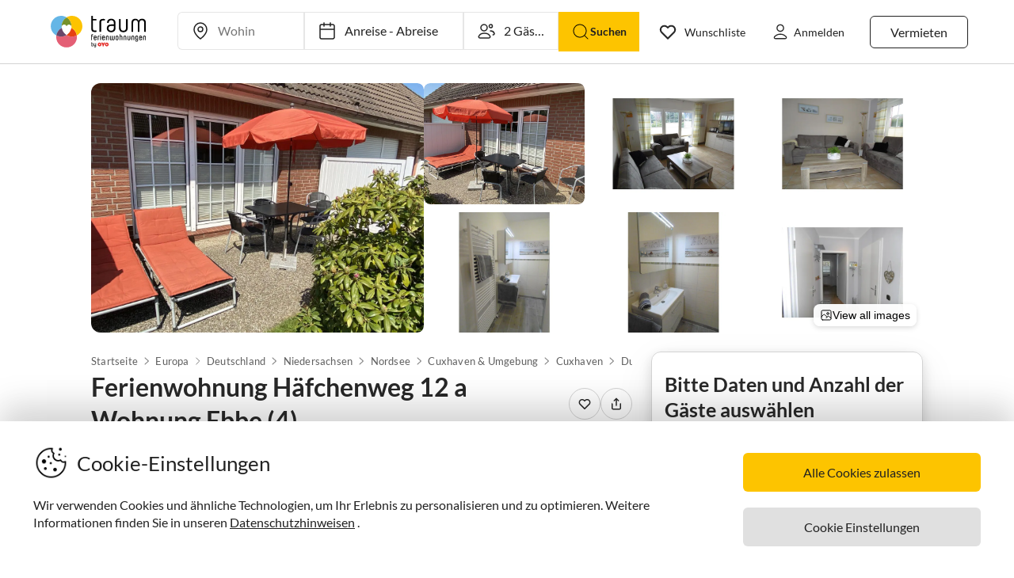

--- FILE ---
content_type: text/html; charset=utf-8
request_url: https://www.traum-ferienwohnungen.de/383653/
body_size: 67364
content:
<!DOCTYPE html><html lang="de-DE" style="scroll-behavior:smooth"><head><meta http-equiv="Content-Type" content="text/html; charset=utf-8"/><meta http-equiv="X-UA-Compatible" content="IE=edge,chrome=1"/><meta charSet="utf-8"/><title>Ferienwohnung Häfchenweg 12 a Wohnung Ebbe (4), Duhnen, Firma VermietungsbüroHinrichs</title><meta http-equiv="X-UA-Compatible" content="IE=edge"/><meta name="viewport" content="viewport-fit=cover, width=device-width, initial-scale=1.0, minimum-scale=1.0, maximum-scale=5.0"/><meta name="description" content="Ferienwohnung Häfchenweg 12 a Wohnung Ebbe (4) in Duhnen für bis zu 4 Gäste bei Traum-Ferienwohnungen ✔ keine Service-Gebühr ✔ direkter Kontakt zum Gastgeber"/><meta name="content-language" content="de-DE"/><meta name="msvalidate.01" content="7295756D5DACC26A911F2500200504FC"/><meta name="google-site-verification" content="QLTO3tCtcuEwPlXDygQXeYZHMGsKcPnBd2Uf8vXJJCM"/><meta name="p:domain_verify" content="4bd5af6331242b3a140bbcdc4391e5c6"/><meta name="robots" content="index, follow"/><meta name="copyright" content="Traum-Ferienwohnungen GmbH"/><meta property="og:title" content="Ferienwohnung Häfchenweg 12 a Wohnung Ebbe (4), Duhnen, Firma VermietungsbüroHinrichs"/><meta property="og:description" content="Ferienwohnung Häfchenweg 12 a Wohnung Ebbe (4) in Duhnen für bis zu 4 Gäste bei Traum-Ferienwohnungen ✔ keine Service-Gebühr ✔ direkter Kontakt zum Gastgeber"/><meta property="og:site_name" content="Traum-Ferienwohnungen"/><meta property="og:type" content="website"/><meta property="og:url" content="https://www.traum-ferienwohnungen.de/383653/"/><meta property="og:locale" content="de-DE"/><meta name="twitter:card" content="summary"/><meta name="twitter:title" content="Ferienwohnung Häfchenweg 12 a Wohnung Ebbe (4), Duhnen, Firma VermietungsbüroHinrichs"/><meta name="twitter:description" content="Ferienwohnung Häfchenweg 12 a Wohnung Ebbe (4) in Duhnen für bis zu 4 Gäste bei Traum-Ferienwohnungen ✔ keine Service-Gebühr ✔ direkter Kontakt zum Gastgeber"/><meta name="twitter:url" content="https://www.traum-ferienwohnungen.de/383653/"/><meta name="twitter:site" content="@traumfewo"/><meta name="twitter:image" content="https://images.traum-ferienwohnungen.de/383653/13154683/41/ferienwohnung-duhnen-aussenaufnahme-1.jpg"/><meta name="application-name" content="Traum-Ferienwohnungen - Ferien mit Herz"/><meta name="mobile-web-app-capable" content="yes"/><meta name="apple-mobile-web-app-title" content="TraumFewo"/><meta name="msapplication-TileColor" content="#FFFFFF"/><meta name="msapplication-TileImage" content="/guest-website-frontend@v1-12-47/assets/images/favicon/favicon-150.png"/><meta name="theme-color" content="#ffffff"/><link rel="preconnect" href="https://img2.traum-ferienwohnungen.de" crossorigin="anonymous"/><link rel="preconnect" href="https://images.traum-ferienwohnungen.de" crossorigin="anonymous"/><link rel="dns-prefetch" href="//storage.googleapis.com"/><link rel="dns-prefetch" href="//www.googletagmanager.com"/><link rel="canonical" href="https://www.traum-ferienwohnungen.de/383653/"/><link rel="alternate" href="https://www.traum-ferienwohnungen.de/383653/" hrefLang="de-DE"/><link rel="alternate" href="https://www.traum-ferienwohnungen.at/383653/" hrefLang="de-AT"/><link rel="alternate" href="https://www.traum-ferienwohnungen.ch/383653/" hrefLang="de-CH"/><link rel="shortcut icon" type="image/x-icon" href="/guest-website-frontend@v1-12-47/assets/images/favicon/favicon.ico"/><link rel="icon" type="image/vnd.microsoft.icon" sizes="16x16 32x32 48x48" href="/guest-website-frontend@v1-12-47/assets/images/favicon/favicon.ico"/><link rel="icon" type="image/png" sizes="16x16" href="/guest-website-frontend@v1-12-47/assets/images/favicon/favicon-16.png"/><link rel="icon" type="image/png" sizes="32x32" href="/guest-website-frontend@v1-12-47/assets/images/favicon/favicon-32.png"/><link rel="apple-touch-icon" sizes="76x76" href="/guest-website-frontend@v1-12-47/assets/images/favicon/favicon-76.png"/><link rel="apple-touch-icon" sizes="120x120" href="/guest-website-frontend@v1-12-47/assets/images/favicon/favicon-120.png"/><link rel="apple-touch-icon" sizes="152x152" href="/guest-website-frontend@v1-12-47/assets/images/favicon/favicon-152.png"/><link rel="apple-touch-icon" sizes="180x180" href="/guest-website-frontend@v1-12-47/assets/images/favicon/favicon-180.png"/><link rel="apple-touch-icon" sizes="192x192" href="/guest-website-frontend@v1-12-47/assets/images/favicon/favicon-180.png"/><link rel="mask-icon" href="/guest-website-frontend@v1-12-47/assets/images/favicon/safari-pinned-tab.svg" color="#5bbad5"/><script>
        window.dataLayer = window.dataLayer || [];
        function gtag(){dataLayer.push(arguments);}

        if (localStorage.getItem('consentMode') === null) {
            gtag('consent', 'default', {
                'ad_storage': 'denied',
                'ad_user_data': 'denied',
                'ad_personalization': 'denied',
                'analytics_storage': 'denied',
                'functionality_storage': 'denied',
                'personalization_storage': 'denied',
                'security_storage': 'denied',
            });
        } else {
            gtag('consent', 'default', JSON.parse(localStorage.getItem('consentMode')));
        }

        (function(w,d,s,l,i){w[l]=w[l]||[];w[l].push({'gtm.start':
        new Date().getTime(),event:'gtm.js'});var f=d.getElementsByTagName(s)[0],
        j=d.createElement(s),dl=l!='dataLayer'?'&l='+l:'';j.defer=true;j.src=
        'https://www.googletagmanager.com/gtm.js?id='+i+dl;f.parentNode.insertBefore(j,f);
        })(window,document,'script','dataLayer','GTM-NQVNQV');</script><meta name="next-head-count" content="48"/><link rel="preload" href="/guest-website-frontend@v1-12-47/_next/static/css/b216049c17f1a7e25d3e.css" as="style"/><link rel="stylesheet" href="/guest-website-frontend@v1-12-47/_next/static/css/b216049c17f1a7e25d3e.css" data-n-g=""/><link rel="preload" href="/guest-website-frontend@v1-12-47/_next/static/css/4dc0f1d5a88330efacf6.css" as="style"/><link rel="stylesheet" href="/guest-website-frontend@v1-12-47/_next/static/css/4dc0f1d5a88330efacf6.css" data-n-p=""/><noscript data-n-css=""></noscript><script defer="" nomodule="" src="/guest-website-frontend@v1-12-47/_next/static/chunks/polyfills-a40ef1678bae11e696dba45124eadd70.js"></script><script src="/guest-website-frontend@v1-12-47/_next/static/chunks/webpack-27c24d749dff911aa596.js" defer=""></script><script src="/guest-website-frontend@v1-12-47/_next/static/chunks/framework-ee7f4db754ed3f3ec0b7.js" defer=""></script><script src="/guest-website-frontend@v1-12-47/_next/static/chunks/main-bc354ffa19b6e9c1ba0a.js" defer=""></script><script src="/guest-website-frontend@v1-12-47/_next/static/chunks/pages/_app-edd6115bf55f4c8a5121.js" defer=""></script><script src="/guest-website-frontend@v1-12-47/_next/static/chunks/1bfc9850-1a965b0e8b3bb1bbe681.js" defer=""></script><script src="/guest-website-frontend@v1-12-47/_next/static/chunks/8514-f2c839f1216b11aeaee0.js" defer=""></script><script src="/guest-website-frontend@v1-12-47/_next/static/chunks/8777-48bb2d5030b8193ef8b4.js" defer=""></script><script src="/guest-website-frontend@v1-12-47/_next/static/chunks/1086-d17ce9aa97860768701f.js" defer=""></script><script src="/guest-website-frontend@v1-12-47/_next/static/chunks/5675-67a946dc9a3f6d78bc49.js" defer=""></script><script src="/guest-website-frontend@v1-12-47/_next/static/chunks/8456-4b5bb59e63bfcae0d7f8.js" defer=""></script><script src="/guest-website-frontend@v1-12-47/_next/static/chunks/6388-d1d1f810231c8c9c5374.js" defer=""></script><script src="/guest-website-frontend@v1-12-47/_next/static/chunks/9299-98f0eae2ce2d7c95c648.js" defer=""></script><script src="/guest-website-frontend@v1-12-47/_next/static/chunks/2721-faa6507b9b33a21b220e.js" defer=""></script><script src="/guest-website-frontend@v1-12-47/_next/static/chunks/2105-3cef8cf77f12e2d9b901.js" defer=""></script><script src="/guest-website-frontend@v1-12-47/_next/static/chunks/4463-6f989e0902e4743590e0.js" defer=""></script><script src="/guest-website-frontend@v1-12-47/_next/static/chunks/3349-a81320a1f1ae8524e643.js" defer=""></script><script src="/guest-website-frontend@v1-12-47/_next/static/chunks/3941-ee9eae8c10ab51e41c55.js" defer=""></script><script src="/guest-website-frontend@v1-12-47/_next/static/chunks/6583-a76559398b64df029756.js" defer=""></script><script src="/guest-website-frontend@v1-12-47/_next/static/chunks/4766-4499cb1499c458d5e3d3.js" defer=""></script><script src="/guest-website-frontend@v1-12-47/_next/static/chunks/1002-a2ad5b50553cbbfea679.js" defer=""></script><script src="/guest-website-frontend@v1-12-47/_next/static/chunks/pages/property-details-a9eb3b3075f19da3432f.js" defer=""></script><script src="/guest-website-frontend@v1-12-47/_next/static/guest-website-frontend@69ea012f24793d649106ac0c193a122b9ae8477e/_buildManifest.js" defer=""></script><script src="/guest-website-frontend@v1-12-47/_next/static/guest-website-frontend@69ea012f24793d649106ac0c193a122b9ae8477e/_ssgManifest.js" defer=""></script><style id="__jsx-1968069952">@font-face{font-family:'Lato';src:local('Lato:Regular'),local('Lato-Regular'), url('/guest-website-frontend@v1-12-47/fonts/Lato-Regular.woff2') format('woff2');font-weight:normal;font-display:swap;}@font-face{font-family:'Lato';src:local('Lato:Bold'),local('Lato-Bold'),url('/guest-website-frontend@v1-12-47/fonts/Lato-Bold.woff2') format('woff2');font-weight:bold;font-display:swap;}@font-face{font-family:'Yummo';src:local('Yummo:Bold'),local('Yummo-Bold'), url('/guest-website-frontend@v1-12-47/fonts/Yummo-Bold.otf') format('opentype');font-weight:bold;font-display:swap;}@font-face{font-family:'Yummo';src:local('Yummo:Regular'),local('Yummo-Regular'), url('/guest-website-frontend@v1-12-47/fonts/Yummo-Regular.otf') format('opentype');font-weight:normal;font-display:swap;}@font-face{font-family:'Inter';font-style:normal;font-weight:400 700;font-display:swap;src:local('Inter'),url('/guest-website-frontend@v1-12-47/fonts/Inter.woff2'):format('woff2');}</style><style data-styled="" data-styled-version="5.3.0">*{font-family:Lato,Verdana,sans-serif;font-weight:400;color:#212121;}/*!sc*/
html{-webkit-scroll-behavior:smooth;-moz-scroll-behavior:smooth;-ms-scroll-behavior:smooth;scroll-behavior:smooth;box-sizing:border-box;}/*!sc*/
*,*::before,*::after{box-sizing:inherit;}/*!sc*/
html,sub,sup,button,input,optgroup,select,textarea{line-height:normal;}/*!sc*/
p,h1,h2,h3,h4,h5,h6,ul,li,button{margin:0;padding:0;}/*!sc*/
input{border:none;outline:none;}/*!sc*/
button,input[type='submit'],input[type='reset']{background:none;color:inherit;border:none;outline:inherit;margin:0;padding:0;cursor:pointer;}/*!sc*/
b,strong{font-weight:700;}/*!sc*/
.ReactModal__Body--open{overflow:hidden !important;}/*!sc*/
data-styled.g1[id="sc-global-iEDSUG1"]{content:"sc-global-iEDSUG1,"}/*!sc*/
.fbnliM{background-color:#e0e0e0;cursor:pointer;border-radius:0;}/*!sc*/
.fbnliM:focus,.fbnliM:focus-visible{outline:none;}/*!sc*/
data-styled.g8[id="styles__StyledImageContainer-sc-dtg5ft-6"]{content:"fbnliM,"}/*!sc*/
.biIfUR{display:-webkit-box;display:-webkit-flex;display:-ms-flexbox;display:flex;-webkit-flex:1;-ms-flex:1;flex:1;-webkit-box-pack:center;-webkit-justify-content:center;-ms-flex-pack:center;justify-content:center;-webkit-align-items:center;-webkit-box-align:center;-ms-flex-align:center;align-items:center;width:100%;aspect-ratio:4 / 3;overflow:hidden;cursor:pointer;border-radius:0;}/*!sc*/
.biIfUR:focus{outline:none;}/*!sc*/
.bLfHzU{display:-webkit-box;display:-webkit-flex;display:-ms-flexbox;display:flex;-webkit-flex:1;-ms-flex:1;flex:1;-webkit-box-pack:center;-webkit-justify-content:center;-ms-flex-pack:center;justify-content:center;-webkit-align-items:center;-webkit-box-align:center;-ms-flex-align:center;align-items:center;width:100%;aspect-ratio:4 / 3;overflow:hidden;cursor:pointer;border-radius:0.5rem;}/*!sc*/
.bLfHzU:focus{outline:none;}/*!sc*/
data-styled.g9[id="styles__StyledImage-sc-dtg5ft-7"]{content:"biIfUR,bLfHzU,"}/*!sc*/
.fbcUWw{max-width:100%;max-height:100%;overflow:hidden;position:relative;}/*!sc*/
.fbcUWw:focus-visible{outline:none;}/*!sc*/
data-styled.g11[id="styles__StyledCarouselWrapper-sc-dtg5ft-9"]{content:"fbcUWw,"}/*!sc*/
.kQHebL{position:absolute;bottom:1rem;right:1rem;background-color:#4d4d4d;border-radius:0.5rem;font-family:Inter,Helvetica,sans-serif;font-size:0.75rem;font-weight:400;padding:0.25rem 0.5rem;color:#ffffff;}/*!sc*/
data-styled.g18[id="styles__Counter-sc-dtg5ft-16"]{content:"kQHebL,"}/*!sc*/
.hNZvuC{width:100%;height:auto;cursor:pointer;position:relative;}/*!sc*/
data-styled.g21[id="styles__BgPictureContainer-sc-dtg5ft-19"]{content:"hNZvuC,"}/*!sc*/
.letpu{display:-webkit-box;display:-webkit-flex;display:-ms-flexbox;display:flex;position:relative;gap:0.625rem;height:auto;border-radius:0.75rem;overflow:hidden;min-width:0;}/*!sc*/
data-styled.g22[id="styles__GridContainer-sc-dtg5ft-20"]{content:"letpu,"}/*!sc*/
.hfehwG{-webkit-flex:2 1 0;-ms-flex:2 1 0;flex:2 1 0;cursor:pointer;position:relative;border-radius:0.5rem;border:none;overflow:hidden;min-width:0;background-color:#e0e0e0;aspect-ratio:4 / 3;}/*!sc*/
@media (max-width:1024px){.hfehwG{-webkit-flex:1 1 0;-ms-flex:1 1 0;flex:1 1 0;}}/*!sc*/
@media only screen and (min-width:1024px){.hfehwG:hover img{-webkit-filter:brightness(0.8);filter:brightness(0.8);}}/*!sc*/
data-styled.g23[id="styles__MainImageContainer-sc-dtg5ft-21"]{content:"hfehwG,"}/*!sc*/
.hnPLrz{-webkit-flex:3 1 0;-ms-flex:3 1 0;flex:3 1 0;display:grid;grid-template-columns:repeat(3,1fr);gap:0.625rem;min-width:0;}/*!sc*/
@media (max-width:1024px){.hnPLrz{-webkit-flex:1 1 0;-ms-flex:1 1 0;flex:1 1 0;grid-template-columns:repeat(2,1fr);}.hnPLrz > *:nth-child(n + 5){display:none;}}/*!sc*/
@media (max-width:425px){.hnPLrz{display:none;}}/*!sc*/
data-styled.g24[id="styles__ThumbnailsGrid-sc-dtg5ft-22"]{content:"hnPLrz,"}/*!sc*/
.idAZIY{-webkit-flex:1 1 0;-ms-flex:1 1 0;flex:1 1 0;cursor:pointer;position:relative;border-radius:0.5rem;border:none;overflow:hidden;min-height:0;background-color:#e0e0e0;aspect-ratio:4 / 3;}/*!sc*/
@media only screen and (min-width:1024px){.idAZIY:hover img{-webkit-filter:brightness(0.8);filter:brightness(0.8);}}/*!sc*/
data-styled.g25[id="styles__ThumbnailContainer-sc-dtg5ft-23"]{content:"idAZIY,"}/*!sc*/
.eaMinm{width:100%;height:100%;aspect-ratio:4 / 3;object-fit:cover;-webkit-transition:filter 0.3s ease;transition:filter 0.3s ease;}/*!sc*/
data-styled.g26[id="styles__MainImage-sc-dtg5ft-24"]{content:"eaMinm,"}/*!sc*/
.hsARig{width:100%;height:100%;aspect-ratio:4 / 3;object-fit:cover;-webkit-transition:filter 0.3s ease;transition:filter 0.3s ease;}/*!sc*/
data-styled.g27[id="styles__ThumbnailImage-sc-dtg5ft-25"]{content:"hsARig,"}/*!sc*/
.ciswlH{position:absolute;bottom:0.5rem;right:0.5rem;cursor:pointer;display:-webkit-box;display:-webkit-flex;display:-ms-flexbox;display:flex;-webkit-align-items:center;-webkit-box-align:center;-ms-flex-align:center;align-items:center;gap:0.25rem;background:rgba(255,255,255,0.95);color:#000;font-family:Inter,Helvetica,sans-serif;font-weight:400;font-size:0.875rem;padding:0.375rem 0.5rem;border-radius:0.5rem;box-shadow:0 2px 6px rgba(0,0,0,0.15);-webkit-transition:all 0.2s ease;transition:all 0.2s ease;}/*!sc*/
.ciswlH:hover{background:rgba(255,255,255,1);-webkit-transform:translateY(-1px);-ms-transform:translateY(-1px);transform:translateY(-1px);box-shadow:0 4px 12px rgba(0,0,0,0.2);}/*!sc*/
data-styled.g28[id="styles__ViewAllOverlay-sc-dtg5ft-26"]{content:"ciswlH,"}/*!sc*/
.jQXZW{width:16px;height:16px;display:inline-block;}/*!sc*/
data-styled.g29[id="styles__GalleryIcon-sc-dtg5ft-27"]{content:"jQXZW,"}/*!sc*/
.eIcBKY{position:absolute;bottom:0.75rem;left:50%;-webkit-transform:translateX(-50%);-ms-transform:translateX(-50%);transform:translateX(-50%);display:-webkit-box;display:-webkit-flex;display:-ms-flexbox;display:flex;gap:0.125rem;}/*!sc*/
data-styled.g30[id="carousel-dots__DotsContainer-sc-1pmqaos-0"]{content:"eIcBKY,"}/*!sc*/
.ketcCJ{width:6px;height:6px;border-radius:50%;background-color:#4d4d4d;-webkit-transition:background-color 0.3s ease;transition:background-color 0.3s ease;}/*!sc*/
.ixwDOZ{width:6px;height:6px;border-radius:50%;background-color:#ffffff;-webkit-transition:background-color 0.3s ease;transition:background-color 0.3s ease;}/*!sc*/
data-styled.g31[id="carousel-dots__Dot-sc-1pmqaos-1"]{content:"ketcCJ,ixwDOZ,"}/*!sc*/
.hDjpAf{font-size:1.5rem;font-family:Lato,Verdana,sans-serif;font-weight:600;color:#282828;white-space:normal;overflow:hidden;text-overflow:ellipsis;-webkit-font-smoothing:antialiased;line-height:2rem;}/*!sc*/
@media only screen and (min-width:1024px){.hDjpAf{font-size:calc(1.5rem * 1.3333);line-height:calc(2rem * 1.3333);}}/*!sc*/
.kNwPdt{font-size:0.875rem;font-family:Lato,Verdana,sans-serif;font-weight:400;color:#282828;white-space:normal;overflow:hidden;text-overflow:ellipsis;-webkit-font-smoothing:antialiased;line-height:1.5rem;}/*!sc*/
@media only screen and (min-width:1024px){.kNwPdt{font-size:calc(0.875rem * 1);line-height:calc(1.5rem * 1);}}/*!sc*/
.jBzdQM{font-size:0.875rem;font-family:Lato,Verdana,sans-serif;font-weight:500;color:#282828;white-space:normal;overflow:hidden;text-overflow:ellipsis;-webkit-font-smoothing:antialiased;line-height:1.5rem;}/*!sc*/
@media only screen and (min-width:1024px){.jBzdQM{font-size:calc(0.875rem * 1);line-height:calc(1.5rem * 1);}}/*!sc*/
.gpimqW{font-size:0.875rem;font-family:Lato,Verdana,sans-serif;font-weight:500;color:#2298da;white-space:normal;overflow:hidden;text-overflow:ellipsis;-webkit-font-smoothing:antialiased;line-height:1.375rem;}/*!sc*/
@media only screen and (min-width:1024px){.gpimqW{font-size:calc(0.875rem * 1.1428);line-height:calc(1.375rem * 1.1428);}}/*!sc*/
.cssUwf{font-size:1.25rem;font-family:Lato,Verdana,sans-serif;font-weight:600;color:#282828;white-space:normal;overflow:hidden;text-overflow:ellipsis;-webkit-font-smoothing:antialiased;line-height:1.625rem;}/*!sc*/
@media only screen and (min-width:1024px){.cssUwf{font-size:calc(1.25rem * 1.25);line-height:calc(1.625rem * 1.25);}}/*!sc*/
.jvoNSD{font-size:0.75rem;font-family:Lato,Verdana,sans-serif;font-weight:400;color:#00000080;white-space:normal;overflow:hidden;text-overflow:ellipsis;-webkit-font-smoothing:antialiased;line-height:1rem;}/*!sc*/
@media only screen and (min-width:1024px){.jvoNSD{font-size:calc(0.75rem * 1.125);line-height:calc(1rem * 1.125);}}/*!sc*/
.iGuOgf{font-size:0.875rem;font-family:Lato,Verdana,sans-serif;font-weight:600;color:#282828;white-space:normal;overflow:hidden;text-overflow:ellipsis;-webkit-font-smoothing:antialiased;line-height:1.375rem;}/*!sc*/
@media only screen and (min-width:1024px){.iGuOgf{font-size:calc(0.875rem * 1.1428);line-height:calc(1.375rem * 1.1428);}}/*!sc*/
.MKJEH{font-size:0.875rem;font-family:Lato,Verdana,sans-serif;font-weight:400;color:#282828;white-space:break-spaces;overflow:hidden;text-overflow:ellipsis;-webkit-font-smoothing:antialiased;line-height:1.375rem;}/*!sc*/
@media only screen and (min-width:1024px){.MKJEH{font-size:calc(0.875rem * 1.1428);line-height:calc(1.375rem * 1.1428);}}/*!sc*/
.dmGZpo{font-size:0.875rem;font-family:Lato,Verdana,sans-serif;font-weight:400;color:#282828;white-space:normal;overflow:hidden;text-overflow:ellipsis;-webkit-font-smoothing:antialiased;line-height:1.375rem;-webkit-text-decoration:underline;text-decoration:underline;}/*!sc*/
@media only screen and (min-width:1024px){.dmGZpo{font-size:calc(0.875rem * 1.1428);line-height:calc(1.375rem * 1.1428);}}/*!sc*/
.kXYXqV{font-size:0.875rem;font-family:Lato,Verdana,sans-serif;font-weight:400;color:#282828;white-space:normal;overflow:hidden;text-overflow:ellipsis;-webkit-font-smoothing:antialiased;line-height:1.375rem;}/*!sc*/
@media only screen and (min-width:1024px){.kXYXqV{font-size:calc(0.875rem * 1.1428);line-height:calc(1.375rem * 1.1428);}}/*!sc*/
.jFgfni{font-size:1rem;font-family:Lato,Verdana,sans-serif;font-weight:700;color:#282828;white-space:normal;overflow:hidden;text-overflow:ellipsis;-webkit-font-smoothing:antialiased;line-height:1.5rem;}/*!sc*/
@media only screen and (min-width:1024px){.jFgfni{font-size:calc(1rem * 1.125);line-height:calc(1.5rem * 1.125);}}/*!sc*/
.NHcGf{font-size:0.875rem;font-family:Lato,Verdana,sans-serif;font-weight:400;color:#6f6f6f;white-space:normal;overflow:hidden;text-overflow:ellipsis;-webkit-font-smoothing:antialiased;line-height:1.375rem;}/*!sc*/
@media only screen and (min-width:1024px){.NHcGf{font-size:calc(0.875rem * 1.1428);line-height:calc(1.375rem * 1.1428);}}/*!sc*/
.kcONDE{font-size:0.875rem;font-family:Lato,Verdana,sans-serif;font-weight:400;color:#6f6f6f;white-space:pre-line;overflow:hidden;text-overflow:ellipsis;-webkit-font-smoothing:antialiased;line-height:1.5rem;}/*!sc*/
@media only screen and (min-width:1024px){.kcONDE{font-size:calc(0.875rem * 1);line-height:calc(1.5rem * 1);}}/*!sc*/
.eBDpJB{font-size:0.875rem;font-family:Lato,Verdana,sans-serif;font-weight:600;color:#6f6f6f;white-space:normal;overflow:hidden;text-overflow:ellipsis;-webkit-font-smoothing:antialiased;line-height:1.5rem;}/*!sc*/
@media only screen and (min-width:1024px){.eBDpJB{font-size:calc(0.875rem * 1);line-height:calc(1.5rem * 1);}}/*!sc*/
.cjZgyL{font-size:0.875rem;font-family:Lato,Verdana,sans-serif;font-weight:400;color:#6f6f6f;white-space:normal;overflow:hidden;text-overflow:ellipsis;-webkit-font-smoothing:antialiased;line-height:1.5rem;}/*!sc*/
@media only screen and (min-width:1024px){.cjZgyL{font-size:calc(0.875rem * 1);line-height:calc(1.5rem * 1);}}/*!sc*/
.fBLkHQ{font-size:1rem;font-family:Lato,Verdana,sans-serif;font-weight:500;color:#282828;white-space:normal;overflow:hidden;text-overflow:ellipsis;-webkit-font-smoothing:antialiased;line-height:1.5rem;}/*!sc*/
@media only screen and (min-width:1024px){.fBLkHQ{font-size:calc(1rem * 1.125);line-height:calc(1.5rem * 1.125);}}/*!sc*/
.lbksTH{font-size:0.6875rem;font-family:Lato,Verdana,sans-serif;font-weight:400;color:#6f6f6f;white-space:normal;overflow:hidden;text-overflow:ellipsis;-webkit-font-smoothing:antialiased;line-height:1rem;}/*!sc*/
@media only screen and (min-width:1024px){.lbksTH{font-size:calc(0.6875rem * 1);line-height:calc(1rem * 1);}}/*!sc*/
.dPjQIx{font-size:1rem;font-family:Lato,Verdana,sans-serif;font-weight:400;color:#282828;white-space:normal;overflow:hidden;text-overflow:ellipsis;-webkit-font-smoothing:antialiased;line-height:1.5rem;}/*!sc*/
@media only screen and (min-width:1024px){.dPjQIx{font-size:calc(1rem * 1.125);line-height:calc(1.5rem * 1.125);}}/*!sc*/
.dhtbHe{font-size:0.875rem;font-family:Lato,Verdana,sans-serif;font-weight:600;color:#282828;white-space:normal;overflow:hidden;text-overflow:ellipsis;-webkit-font-smoothing:antialiased;line-height:1.375rem;-webkit-text-decoration:underline;text-decoration:underline;}/*!sc*/
@media only screen and (min-width:1024px){.dhtbHe{font-size:calc(0.875rem * 1.1428);line-height:calc(1.375rem * 1.1428);}}/*!sc*/
.gDobAL{font-size:0.875rem;font-family:Lato,Verdana,sans-serif;font-weight:600;color:#282828;white-space:normal;overflow:hidden;text-overflow:ellipsis;-webkit-font-smoothing:antialiased;line-height:1.5rem;}/*!sc*/
@media only screen and (min-width:1024px){.gDobAL{font-size:calc(0.875rem * 1);line-height:calc(1.5rem * 1);}}/*!sc*/
data-styled.g32[id="typograhy-sc-10lcz5l-0"]{content:"hDjpAf,kNwPdt,jBzdQM,gpimqW,cssUwf,jvoNSD,iGuOgf,MKJEH,dmGZpo,kXYXqV,jFgfni,NHcGf,kcONDE,eBDpJB,cjZgyL,fBLkHQ,lbksTH,dPjQIx,dhtbHe,gDobAL,"}/*!sc*/
.twspd{width:100%;aspect-ratio:4 / 3;}/*!sc*/
@media only screen and (min-width:768px){.twspd{aspect-ratio:unset;}}/*!sc*/
data-styled.g33[id="styles__GalleryWrapper-sc-w51hd1-0"]{content:"twspd,"}/*!sc*/
.gslFmr{height:100%;width:100%;display:grid;position:relative;}/*!sc*/
data-styled.g44[id="image-component-styles__Container-sc-1gem9g3-0"]{content:"gslFmr,"}/*!sc*/
.bOvFlr{position:absolute;top:0;height:100%;border-radius:8px;width:100%;display:unset;object-fit:cover;}/*!sc*/
data-styled.g45[id="image-component-styles__ImageContainer-sc-1gem9g3-1"]{content:"bOvFlr,"}/*!sc*/
.kiFvQM{display:inline-block;cursor:pointer;-webkit-text-decoration:none;text-decoration:none;padding:0.5rem 0.75rem;outline:none;border-radius:0;-webkit-transition-duration:0.2s;transition-duration:0.2s;width:100%;}/*!sc*/
.cYZRdz{display:inline-block;cursor:pointer;-webkit-text-decoration:none;text-decoration:none;padding:0.3125rem;outline:none;border-radius:0.375rem;-webkit-transition-duration:0.2s;transition-duration:0.2s;}/*!sc*/
.jkACoS{display:inline-block;cursor:pointer;-webkit-text-decoration:none;text-decoration:none;padding:0.75rem 0.75rem;outline:none;border-radius:0.375rem;-webkit-transition-duration:0.2s;transition-duration:0.2s;}/*!sc*/
.jkutLZ{display:inline-block;cursor:pointer;-webkit-text-decoration:none;text-decoration:none;padding:0.75rem 0.75rem;outline:none;border-radius:0.375rem;-webkit-transition-duration:0.2s;transition-duration:0.2s;width:-webkit-fit-content;width:-moz-fit-content;width:fit-content;}/*!sc*/
data-styled.g47[id="button-styles__ButtonContainer-sc-1hpgd3o-0"]{content:"kiFvQM,cYZRdz,jkACoS,jkutLZ,"}/*!sc*/
.joLEIq{border:0.0625rem solid #212121;background-color:#ffffff;color:#212121;}/*!sc*/
.joLEIq:hover{background-color:#212121;color:#ffffff;border-color:#212121;}/*!sc*/
.dklLRZ{border:0.0625rem solid #fdc400;background-color:#fdc400;color:#64b6e7;}/*!sc*/
.dklLRZ:hover{background-color:#fedc66;color:#212121;border-color:#fedc66;}/*!sc*/
.TJKJJ{border:0.0625rem solid #212121;background-color:#ffffff;color:#64b6e7;}/*!sc*/
.TJKJJ:hover{background-color:#212121;color:#ffffff;border-color:#212121;}/*!sc*/
.imtaJy{border:0.0625rem solid #212121;background-color:#ffffff;color:primary;}/*!sc*/
.imtaJy:hover{background-color:#212121;color:#ffffff;border-color:#212121;}/*!sc*/
data-styled.g48[id="ghost-button-styles__Container-sc-1g1k25e-0"]{content:"joLEIq,dklLRZ,TJKJJ,imtaJy,"}/*!sc*/
.iAGRHs{width:100%;display:-webkit-box;display:-webkit-flex;display:-ms-flexbox;display:flex;-webkit-flex-direction:column;-ms-flex-direction:column;flex-direction:column;padding:0 16px;}/*!sc*/
@media (min-width:768px){.iAGRHs{max-width:68.625rem;margin:auto;padding:0.25rem 1.5rem;-webkit-flex-direction:row;-ms-flex-direction:row;flex-direction:row;}}/*!sc*/
data-styled.g49[id="styles__ExposeContentWrapper-sc-b0dpgc-0"]{content:"iAGRHs,"}/*!sc*/
.cxGqKU{display:block;width:100%;}/*!sc*/
@media (min-width:768px){.cxGqKU{display:none;}}/*!sc*/
data-styled.g50[id="styles__ExposeMobileWrapper-sc-b0dpgc-1"]{content:"cxGqKU,"}/*!sc*/
.eApZGr{display:none;}/*!sc*/
@media (min-width:768px){.eApZGr{width:100%;max-width:68.625rem;margin:auto;padding:0.5rem 1.5rem;display:block;}}/*!sc*/
data-styled.g51[id="styles__ExposeDesktopWrapper-sc-b0dpgc-2"]{content:"eApZGr,"}/*!sc*/
.gvXXTT{display:-webkit-box;display:-webkit-flex;display:-ms-flexbox;display:flex;-webkit-flex-direction:column;-ms-flex-direction:column;flex-direction:column;}/*!sc*/
@media (min-width:768px){.gvXXTT{-webkit-flex-direction:row;-ms-flex-direction:row;flex-direction:row;-webkit-align-items:center;-webkit-box-align:center;-ms-flex-align:center;align-items:center;-webkit-box-pack:justify;-webkit-justify-content:space-between;-ms-flex-pack:justify;justify-content:space-between;}}/*!sc*/
data-styled.g52[id="styles__TitleContentWrapper-sc-b0dpgc-3"]{content:"gvXXTT,"}/*!sc*/
.ZbNqh{-webkit-flex:1 1 100%;-ms-flex:1 1 100%;flex:1 1 100%;margin-bottom:32px;}/*!sc*/
@media (min-width:768px){.ZbNqh{-webkit-flex:1 1 65%;-ms-flex:1 1 65%;flex:1 1 65%;max-width:65%;margin-right:0.5rem;}}/*!sc*/
data-styled.g53[id="styles__Content-sc-b0dpgc-4"]{content:"ZbNqh,"}/*!sc*/
.gXyIgc{display:none;}/*!sc*/
@media (min-width:768px){.gXyIgc{display:-webkit-box;display:-webkit-flex;display:-ms-flexbox;display:flex;-webkit-flex-direction:column;-ms-flex-direction:column;flex-direction:column;-webkit-flex:1;-ms-flex:1;flex:1;position:-webkit-sticky;position:sticky;top:110px;height:-webkit-fit-content;height:-moz-fit-content;height:fit-content;border:1px solid #d3d3d3;box-shadow:0px 7px 24px 0px rgba(0,0,0,0.08),0px 4px 16px 0px rgba(0,0,0,0.08),0px 16px 48px 0px rgba(0,0,0,0.08);padding:1rem 0;margin-left:1rem;border-radius:0.75rem;margin-top:0.75rem;margin-bottom:5rem;}}/*!sc*/
data-styled.g54[id="styles__Sidebar-sc-b0dpgc-5"]{content:"gXyIgc,"}/*!sc*/
.HunJX{display:-webkit-box;display:-webkit-flex;display:-ms-flexbox;display:flex;-webkit-flex:1;-ms-flex:1;flex:1;height:1px;background-color:#d3d3d3;margin:1rem 0 0.25rem 0;}/*!sc*/
@media only screen and (min-width:768px){.HunJX{margin:0 0 1rem 0;}}/*!sc*/
.idFwaf{display:-webkit-box;display:-webkit-flex;display:-ms-flexbox;display:flex;-webkit-flex:1;-ms-flex:1;flex:1;height:1px;background-color:#d3d3d3;margin:1rem 0 0.25rem 0;}/*!sc*/
@media only screen and (min-width:768px){.idFwaf{margin:2rem 0 1rem 0;}}/*!sc*/
data-styled.g55[id="styles__ComponentSeparator-sc-b0dpgc-6"]{content:"HunJX,idFwaf,"}/*!sc*/
.kzrIfv{display:-webkit-box;display:-webkit-flex;display:-ms-flexbox;display:flex;-webkit-flex:1;-ms-flex:1;flex:1;-webkit-flex-direction:column;-ms-flex-direction:column;flex-direction:column;padding:1rem 0 0.5rem;-webkit-box-pack:justify;-webkit-justify-content:space-between;-ms-flex-pack:justify;justify-content:space-between;gap:0.5rem;}/*!sc*/
@media only screen and (min-width:768px){.kzrIfv{-webkit-flex-direction:row;-ms-flex-direction:row;flex-direction:row;}}/*!sc*/
data-styled.g56[id="styles__ExposeSectionTitleWrapper-sc-b0dpgc-7"]{content:"kzrIfv,"}/*!sc*/
.kiKLgc{display:-webkit-box;display:-webkit-flex;display:-ms-flexbox;display:flex;-webkit-flex:1;-ms-flex:1;flex:1;-webkit-flex-direction:column;-ms-flex-direction:column;flex-direction:column;padding:0.75rem 0;}/*!sc*/
data-styled.g57[id="styles__SectionTitleWrapper-sc-b0dpgc-8"]{content:"kiKLgc,"}/*!sc*/
.jwCgNv{border-bottom:1px dotted #d3d3d3;width:100%;margin:0.5rem 0;height:0;}/*!sc*/
data-styled.g58[id="styles__DottedSeparator-sc-b0dpgc-9"]{content:"jwCgNv,"}/*!sc*/
.gsMVOF{display:-webkit-box;display:-webkit-flex;display:-ms-flexbox;display:flex;-webkit-flex:1;-ms-flex:1;flex:1;-webkit-box-pack:center;-webkit-justify-content:center;-ms-flex-pack:center;justify-content:center;-webkit-align-items:center;-webkit-box-align:center;-ms-flex-align:center;align-items:center;gap:8px;padding:0.75rem 1rem;position:relative;height:3rem;width:-webkit-fit-content;width:-moz-fit-content;width:fit-content;min-width:125px;border-radius:8px;}/*!sc*/
.gsMVOF > span{visibility:visible;}/*!sc*/
.gsMVOF::after{content:'';display:none;width:1.5rem;height:1.5rem;border:3px solid #282828;border-top-color:transparent;border-radius:50%;-webkit-animation:fEWCgj 1s linear infinite;animation:fEWCgj 1s linear infinite;position:absolute;-webkit-transform:translate(-50%,-50%);-ms-transform:translate(-50%,-50%);transform:translate(-50%,-50%);}/*!sc*/
.gsMVOF:hover > span{color:#212121;}/*!sc*/
.hOwTiU{display:-webkit-box;display:-webkit-flex;display:-ms-flexbox;display:flex;-webkit-flex:unset;-ms-flex:unset;flex:unset;-webkit-box-pack:center;-webkit-justify-content:center;-ms-flex-pack:center;justify-content:center;-webkit-align-items:center;-webkit-box-align:center;-ms-flex-align:center;align-items:center;gap:8px;padding:0.75rem 1rem;position:relative;height:2.5rem;width:-webkit-fit-content;width:-moz-fit-content;width:fit-content;min-width:125px;border-radius:8px;}/*!sc*/
.hOwTiU > span{visibility:visible;}/*!sc*/
.hOwTiU::after{content:'';display:none;width:1.5rem;height:1.5rem;border:3px solid #282828;border-top-color:transparent;border-radius:50%;-webkit-animation:fEWCgj 1s linear infinite;animation:fEWCgj 1s linear infinite;position:absolute;-webkit-transform:translate(-50%,-50%);-ms-transform:translate(-50%,-50%);transform:translate(-50%,-50%);}/*!sc*/
.hOwTiU:hover > span{color:#ffffff;}/*!sc*/
.cuLqRj{display:-webkit-box;display:-webkit-flex;display:-ms-flexbox;display:flex;-webkit-flex:unset;-ms-flex:unset;flex:unset;-webkit-box-pack:center;-webkit-justify-content:center;-ms-flex-pack:center;justify-content:center;-webkit-align-items:center;-webkit-box-align:center;-ms-flex-align:center;align-items:center;gap:8px;padding:0.75rem 1rem;position:relative;height:2rem;width:-webkit-fit-content;width:-moz-fit-content;width:fit-content;min-width:125px;border-radius:8px;}/*!sc*/
.cuLqRj > span{visibility:visible;}/*!sc*/
.cuLqRj::after{content:'';display:none;width:1.5rem;height:1.5rem;border:3px solid #282828;border-top-color:transparent;border-radius:50%;-webkit-animation:fEWCgj 1s linear infinite;animation:fEWCgj 1s linear infinite;position:absolute;-webkit-transform:translate(-50%,-50%);-ms-transform:translate(-50%,-50%);transform:translate(-50%,-50%);}/*!sc*/
.cuLqRj:hover > span{color:#ffffff;}/*!sc*/
data-styled.g59[id="styles__StyledGhostButton-sc-b0dpgc-10"]{content:"gsMVOF,hOwTiU,cuLqRj,"}/*!sc*/
.bEHXTD{display:-webkit-box;display:-webkit-flex;display:-ms-flexbox;display:flex;-webkit-flex:1;-ms-flex:1;flex:1;width:100%;min-width:-webkit-fit-content;min-width:-moz-fit-content;min-width:fit-content;margin:0;-webkit-box-pack:center;-webkit-justify-content:center;-ms-flex-pack:center;justify-content:center;}/*!sc*/
.ggrhyq{display:-webkit-box;display:-webkit-flex;display:-ms-flexbox;display:flex;-webkit-flex:1;-ms-flex:1;flex:1;width:100%;min-width:-webkit-fit-content;min-width:-moz-fit-content;min-width:fit-content;margin:0;-webkit-box-pack:start;-webkit-justify-content:flex-start;-ms-flex-pack:start;justify-content:flex-start;}/*!sc*/
.gCYeyA{display:-webkit-box;display:-webkit-flex;display:-ms-flexbox;display:flex;-webkit-flex:1;-ms-flex:1;flex:1;width:100%;min-width:-webkit-fit-content;min-width:-moz-fit-content;min-width:fit-content;margin:0;-webkit-box-pack:right;-webkit-justify-content:right;-ms-flex-pack:right;justify-content:right;}/*!sc*/
data-styled.g60[id="styles__CTAButton-sc-b0dpgc-11"]{content:"bEHXTD,ggrhyq,gCYeyA,"}/*!sc*/
.hePjHZ{display:-webkit-box;display:-webkit-flex;display:-ms-flexbox;display:flex;-webkit-flex-direction:column;-ms-flex-direction:column;flex-direction:column;background-color:#f8f8f8;padding-bottom:6.5rem;}/*!sc*/
@media only screen and (min-width:768px){.hePjHZ{padding-bottom:0;}}/*!sc*/
data-styled.g62[id="styles__FooterWrapper-sc-b0dpgc-13"]{content:"hePjHZ,"}/*!sc*/
.fCHWet{position:absolute;border-radius:0.375rem;background-color:#ffffff;width:-webkit-max-content;width:-moz-max-content;width:max-content;overflow:hidden;box-shadow:0 0 7px #00000026;visibility:hidden;opacity:0;-webkit-transition:visibility 200ms ease-out,opacity 200ms ease-out;transition:visibility 200ms ease-out,opacity 200ms ease-out;}/*!sc*/
data-styled.g63[id="widget-card__WidgetCard-sc-1qwslr-0"]{content:"fCHWet,"}/*!sc*/
.cnOJsa{min-width:1.5rem;min-height:1.5rem;}/*!sc*/
data-styled.g64[id="icons__LocationPinIcon-sc-o9env6-0"]{content:"cnOJsa,"}/*!sc*/
.bYHOCP{min-width:0.75rem;min-height:0.75rem;}/*!sc*/
data-styled.g86[id="icons__ChevronDownIcon-sc-o9env6-22"]{content:"bYHOCP,"}/*!sc*/
.dcDqEj{position:relative;width:100%;}/*!sc*/
data-styled.g100[id="widget-styles__WidgetContainer-sc-1hrgr78-0"]{content:"dcDqEj,"}/*!sc*/
.jOwnzB{position:relative;display:-webkit-box;display:-webkit-flex;display:-ms-flexbox;display:flex;-webkit-align-items:center;-webkit-box-align:center;-ms-flex-align:center;align-items:center;background-color:white;border:0.0625rem solid #00000019;height:3rem;padding-left:10px;}/*!sc*/
.widget-styles__WidgetContainer-sc-1hrgr78-0:first-child .widget-styles__WidgetInputContainer-sc-1hrgr78-1{border-radius:0.375rem 0 0 0.375rem;}/*!sc*/
.widget-styles__WidgetContainer-sc-1hrgr78-0:last-child .widget-styles__WidgetInputContainer-sc-1hrgr78-1{border-radius:0 0.375rem 0.375rem 0;}/*!sc*/
data-styled.g101[id="widget-styles__WidgetInputContainer-sc-1hrgr78-1"]{content:"jOwnzB,"}/*!sc*/
.hTREJs{-webkit-user-select:none;-moz-user-select:none;-ms-user-select:none;user-select:none;width:100%;padding-left:10px;border:0.0625rem solid #00000019;}/*!sc*/
.eEWaTG{-webkit-user-select:none;-moz-user-select:none;-ms-user-select:none;user-select:none;width:100%;padding-left:10px;border:0.0625rem solid #00000019;border-radius:0.375rem !important;}/*!sc*/
data-styled.g102[id="widget-styles__NonSelectableWidgetInputContainer-sc-1hrgr78-2"]{content:"hTREJs,eEWaTG,"}/*!sc*/
.QhJJa{background-color:transparent;padding:0.5rem 0.5rem 0.5rem 2.25rem;width:100%;font-size:1rem;line-height:1.5rem;white-space:nowrap;text-overflow:ellipsis;overflow:hidden;}/*!sc*/
@media only screen and (min-width:1024px){.QhJJa{padding:0.75rem 1rem 0.75rem 2.5rem;}}/*!sc*/
data-styled.g103[id="widget-styles__WidgetInput-sc-1hrgr78-3"]{content:"QhJJa,"}/*!sc*/
.faHhxi{position:absolute;left:0.75rem;}/*!sc*/
@media only screen and (min-width:1024px){.faHhxi{left:1rem;}}/*!sc*/
data-styled.g105[id="widget-styles__InputIcon-sc-1hrgr78-5"]{content:"faHhxi,"}/*!sc*/
.iRIzP{top:100%;margin-top:0.25rem;border:0.0625rem solid #00000019;box-shadow:0 8px 10px #0000000f,0 3px 14px #0000000a,0 5px 5px #00000014;z-index:10;}/*!sc*/
data-styled.g120[id="widget-styles__SearchbarWidgetCard-sc-1hrgr78-20"]{content:"iRIzP,"}/*!sc*/
.jMqECK{display:-webkit-box;display:-webkit-flex;display:-ms-flexbox;display:flex;-webkit-align-items:center;-webkit-box-align:center;-ms-flex-align:center;align-items:center;}/*!sc*/
.jMqECK svg{-webkit-transition:stroke 0.2s ease,fill 0.2s ease;transition:stroke 0.2s ease,fill 0.2s ease;}/*!sc*/
data-styled.g122[id="styles__ShareIconWrapper-sc-16rfwe6-1"]{content:"jMqECK,"}/*!sc*/
.jkTjKh{display:-webkit-box;display:-webkit-flex;display:-ms-flexbox;display:flex;-webkit-flex:1;-ms-flex:1;flex:1;padding:0 0 0.25rem;}/*!sc*/
@media (min-width:768px){.jkTjKh{-webkit-align-items:center;-webkit-box-align:center;-ms-flex-align:center;align-items:center;padding:0.25rem 0;}}/*!sc*/
data-styled.g126[id="styles__StyledTitleBar-sc-snym64-0"]{content:"jkTjKh,"}/*!sc*/
.bJoarV{position:fixed;top:0;left:0;width:100%;background-color:white;box-shadow:0 2px 4px rgba(0,0,0,0.1);padding:1rem;z-index:1000;display:none;-webkit-animation:none;animation:none;}/*!sc*/
@media only screen and (min-width:1024px){.bJoarV{display:none;}}/*!sc*/
data-styled.g133[id="styles__NavContainer-sc-8vempo-0"]{content:"bJoarV,"}/*!sc*/
.hrOrQP{max-width:1024px;margin:0 auto;display:-webkit-box;display:-webkit-flex;display:-ms-flexbox;display:flex;gap:0.75rem;}/*!sc*/
data-styled.g134[id="styles__NavContent-sc-8vempo-1"]{content:"hrOrQP,"}/*!sc*/
.eMRXjG{display:-webkit-box;display:-webkit-flex;display:-ms-flexbox;display:flex;-webkit-flex-direction:row;-ms-flex-direction:row;flex-direction:row;-webkit-flex:1;-ms-flex:1;flex:1;gap:0.5rem;-webkit-align-items:center;-webkit-box-align:center;-ms-flex-align:center;align-items:center;-webkit-box-pack:end;-webkit-justify-content:flex-end;-ms-flex-pack:end;justify-content:flex-end;}/*!sc*/
data-styled.g136[id="styles__WishlistShareButtonWrapper-sc-8vempo-3"]{content:"eMRXjG,"}/*!sc*/
.iHAzf{display:-webkit-box;display:-webkit-flex;display:-ms-flexbox;display:flex;-webkit-align-items:center;-webkit-box-align:center;-ms-flex-align:center;align-items:center;-webkit-box-pack:center;-webkit-justify-content:center;-ms-flex-pack:center;justify-content:center;width:1.5rem;height:1.5rem;background:#ffffff;padding:0.25rem;margin:0.75rem;border-radius:0.75rem;cursor:pointer;opacity:1;pointer-events:auto;-webkit-transition:opacity 0.2s ease;transition:opacity 0.2s ease;border:1px solid #d3d3d3;border-radius:1rem;height:2rem;width:2rem;margin:0;padding:0;}/*!sc*/
.bCoQwJ{display:-webkit-box;display:-webkit-flex;display:-ms-flexbox;display:flex;-webkit-align-items:center;-webkit-box-align:center;-ms-flex-align:center;align-items:center;-webkit-box-pack:center;-webkit-justify-content:center;-ms-flex-pack:center;justify-content:center;width:1.5rem;height:1.5rem;background:#ffffff;padding:0.25rem;margin:0.75rem;border-radius:0.75rem;cursor:pointer;opacity:1;pointer-events:auto;-webkit-transition:opacity 0.2s ease;transition:opacity 0.2s ease;border:1px solid #d3d3d3;border-radius:1.6875rem;height:2.5rem;width:2.5rem;margin:0;padding:0;}/*!sc*/
data-styled.g137[id="styles__Container-sc-1jcblhw-0"]{content:"iHAzf,bCoQwJ,"}/*!sc*/
.ibCSYg{width:1rem;height:1rem;height:1rem;width:1rem;}/*!sc*/
data-styled.g138[id="styles__WishlistIcon-sc-1jcblhw-1"]{content:"ibCSYg,"}/*!sc*/
.bigynQ{display:-webkit-box;display:-webkit-flex;display:-ms-flexbox;display:flex;-webkit-align-items:center;-webkit-box-align:center;-ms-flex-align:center;align-items:center;-webkit-box-pack:center;-webkit-justify-content:center;-ms-flex-pack:center;justify-content:center;width:1.5rem;height:1.5rem;background:#ffffff;padding:0.25rem;margin:0.75rem;border-radius:0.75rem;border:1px solid #d3d3d3;border-radius:1rem;height:2rem;width:2rem;margin:0;padding:0;}/*!sc*/
.hSDhku{display:-webkit-box;display:-webkit-flex;display:-ms-flexbox;display:flex;-webkit-align-items:center;-webkit-box-align:center;-ms-flex-align:center;align-items:center;-webkit-box-pack:center;-webkit-justify-content:center;-ms-flex-pack:center;justify-content:center;width:1.5rem;height:1.5rem;background:#ffffff;padding:0.25rem;margin:0.75rem;border-radius:0.75rem;border:1px solid #d3d3d3;border-radius:1.6875rem;height:2.5rem;width:2.5rem;margin:0;padding:0;}/*!sc*/
data-styled.g141[id="styles__Container-sc-gou6lf-0"]{content:"bigynQ,hSDhku,"}/*!sc*/
.bvNzQN{width:1rem;height:1rem;height:1rem;width:1rem;}/*!sc*/
.bAJJSD{width:1rem;height:1rem;height:3rem;width:1rem;}/*!sc*/
data-styled.g142[id="styles__ShareIconWrapper-sc-gou6lf-1"]{content:"bvNzQN,bAJJSD,"}/*!sc*/
.frHrqT{display:-webkit-box;display:-webkit-flex;display:-ms-flexbox;display:flex;-webkit-flex:1;-ms-flex:1;flex:1;-webkit-flex-wrap:wrap;-ms-flex-wrap:wrap;flex-wrap:wrap;-webkit-flex-direction:row;-ms-flex-direction:row;flex-direction:row;gap:0.5rem;margin-bottom:1rem;}/*!sc*/
data-styled.g154[id="styles__StyledStatsBar-sc-1wf64wv-0"]{content:"frHrqT,"}/*!sc*/
.iuLFgj{display:-webkit-box;display:-webkit-flex;display:-ms-flexbox;display:flex;-webkit-flex-direction:row;-ms-flex-direction:row;flex-direction:row;width:48%;padding:0.125rem 0;}/*!sc*/
@media only screen and (min-width:768px){.iuLFgj{-webkit-flex:1;-ms-flex:1;flex:1;width:unset;}}/*!sc*/
data-styled.g155[id="styles__StatWrapper-sc-1wf64wv-1"]{content:"iuLFgj,"}/*!sc*/
.feWykM{height:1.5rem;width:1.5rem;display:-webkit-box;display:-webkit-flex;display:-ms-flexbox;display:flex;-webkit-box-pack:center;-webkit-justify-content:center;-ms-flex-pack:center;justify-content:center;-webkit-align-items:center;-webkit-box-align:center;-ms-flex-align:center;align-items:center;margin-right:0.5rem;}/*!sc*/
data-styled.g156[id="styles__StatIconWrapper-sc-1wf64wv-2"]{content:"feWykM,"}/*!sc*/
.etmZwx{display:-webkit-box;display:-webkit-flex;display:-ms-flexbox;display:flex;-webkit-flex:1;-ms-flex:1;flex:1;-webkit-flex-direction:column;-ms-flex-direction:column;flex-direction:column;}/*!sc*/
data-styled.g158[id="styles__DescriptionBoxWrapper-sc-1vlpelw-0"]{content:"etmZwx,"}/*!sc*/
.fYjwqk{display:-webkit-box;display:-webkit-flex;display:-ms-flexbox;display:flex;-webkit-flex:1;-ms-flex:1;flex:1;padding:4px 0;margin-bottom:12px;}/*!sc*/
data-styled.g159[id="styles__ReadMoreWrapper-sc-1vlpelw-1"]{content:"fYjwqk,"}/*!sc*/
.ipxlB{font-family:Inter,Helvetica,sans-serif;}/*!sc*/
data-styled.g160[id="styles__ReadMoreContainer-sc-1x0g763-0"]{content:"ipxlB,"}/*!sc*/
.jemSdf{background:none;border:none;cursor:pointer;margin-left:0.25rem;-webkit-transition:-webkit-transform 0.2s ease;-webkit-transition:transform 0.2s ease;transition:transform 0.2s ease;}/*!sc*/
.jemSdf:hover{-webkit-transform:scale(1.05);-ms-transform:scale(1.05);transform:scale(1.05);}/*!sc*/
data-styled.g161[id="styles__ToggleButton-sc-1x0g763-1"]{content:"jemSdf,"}/*!sc*/
.fkdKal{display:-webkit-box;display:-webkit-flex;display:-ms-flexbox;display:flex;-webkit-flex:1;-ms-flex:1;flex:1;-webkit-flex-direction:column;-ms-flex-direction:column;flex-direction:column;}/*!sc*/
data-styled.g164[id="styles__AmenitiesWrapper-sc-1nvi34c-0"]{content:"fkdKal,"}/*!sc*/
.sGWCu{display:-webkit-box;display:-webkit-flex;display:-ms-flexbox;display:flex;-webkit-flex-direction:row;-ms-flex-direction:row;flex-direction:row;-webkit-flex:1;-ms-flex:1;flex:1;-webkit-flex-wrap:wrap;-ms-flex-wrap:wrap;flex-wrap:wrap;margin-bottom:0.75rem;}/*!sc*/
@media only screen and (min-width:768px){.sGWCu{margin-bottom:0;}}/*!sc*/
data-styled.g165[id="styles__FeaturesContainer-sc-y6tjs0-0"]{content:"sGWCu,"}/*!sc*/
.dvwJwL{display:-webkit-box;display:-webkit-flex;display:-ms-flexbox;display:flex;-webkit-flex-direction:row;-ms-flex-direction:row;flex-direction:row;padding:0.25rem 0;width:100%;-webkit-align-items:center;-webkit-box-align:center;-ms-flex-align:center;align-items:center;}/*!sc*/
@media only screen and (min-width:768px){.dvwJwL{width:50%;margin-bottom:0.75rem;}}/*!sc*/
data-styled.g166[id="styles__FeatureWrapper-sc-y6tjs0-1"]{content:"dvwJwL,"}/*!sc*/
.ioLXdd{height:24px;width:24px;display:-webkit-box;display:-webkit-flex;display:-ms-flexbox;display:flex;-webkit-box-pack:center;-webkit-justify-content:center;-ms-flex-pack:center;justify-content:center;-webkit-align-items:center;-webkit-box-align:center;-ms-flex-align:center;align-items:center;margin-right:1rem;position:relative;}/*!sc*/
@media only screen and (min-width:768px){.ioLXdd{margin-right:0.5rem;}}/*!sc*/
.cTMgic{height:24px;width:24px;display:-webkit-box;display:-webkit-flex;display:-ms-flexbox;display:flex;-webkit-box-pack:center;-webkit-justify-content:center;-ms-flex-pack:center;justify-content:center;-webkit-align-items:center;-webkit-box-align:center;-ms-flex-align:center;align-items:center;margin-right:1rem;position:relative;}/*!sc*/
@media only screen and (min-width:768px){.cTMgic{margin-right:0.5rem;}}/*!sc*/
.cTMgic::after{content:'';position:absolute;top:50%;left:50%;width:32px;height:0;border-top:2px solid #be4305;-webkit-transform:translate(-50%,-50%) rotate(-45deg);-ms-transform:translate(-50%,-50%) rotate(-45deg);transform:translate(-50%,-50%) rotate(-45deg);}/*!sc*/
data-styled.g167[id="styles__FeatureIconWrapper-sc-y6tjs0-2"]{content:"ioLXdd,cTMgic,"}/*!sc*/
.iWWLij{display:-webkit-box;display:-webkit-flex;display:-ms-flexbox;display:flex;-webkit-flex:1;-ms-flex:1;flex:1;-webkit-flex-direction:column;-ms-flex-direction:column;flex-direction:column;margin-bottom:0.5rem;}/*!sc*/
data-styled.g170[id="styles__DistancesWrapper-sc-rkaju-0"]{content:"iWWLij,"}/*!sc*/
.MSHEJ{display:-webkit-box;display:-webkit-flex;display:-ms-flexbox;display:flex;-webkit-flex:1;-ms-flex:1;flex:1;-webkit-flex-direction:column;-ms-flex-direction:column;flex-direction:column;padding:0.5rem 0;}/*!sc*/
data-styled.g171[id="styles__DistancesTitle-sc-rkaju-1"]{content:"MSHEJ,"}/*!sc*/
.bqxBoH{display:-webkit-box;display:-webkit-flex;display:-ms-flexbox;display:flex;-webkit-flex:1;-ms-flex:1;flex:1;-webkit-flex-direction:row;-ms-flex-direction:row;flex-direction:row;-webkit-flex-wrap:wrap;-ms-flex-wrap:wrap;flex-wrap:wrap;-webkit-box-pack:start;-webkit-justify-content:flex-start;-ms-flex-pack:start;justify-content:flex-start;}/*!sc*/
data-styled.g172[id="styles__DistancesItemsWrapper-sc-rkaju-2"]{content:"bqxBoH,"}/*!sc*/
.kdDtgu{display:-webkit-box;display:-webkit-flex;display:-ms-flexbox;display:flex;-webkit-flex-direction:column;-ms-flex-direction:column;flex-direction:column;-webkit-flex:1;-ms-flex:1;flex:1;padding:0.5rem 0;min-width:30%;width:30%;max-width:30%;}/*!sc*/
data-styled.g173[id="styles__DistancesItem-sc-rkaju-3"]{content:"kdDtgu,"}/*!sc*/
.jNAJXo{display:-webkit-box;display:-webkit-flex;display:-ms-flexbox;display:flex;-webkit-flex:1;-ms-flex:1;flex:1;-webkit-flex-direction:column;-ms-flex-direction:column;flex-direction:column;}/*!sc*/
data-styled.g174[id="styles__NearByWrapper-sc-168l7ls-0"]{content:"jNAJXo,"}/*!sc*/
.kbxuoW{display:-webkit-box;display:-webkit-flex;display:-ms-flexbox;display:flex;-webkit-flex:1;-ms-flex:1;flex:1;-webkit-flex-direction:row;-ms-flex-direction:row;flex-direction:row;padding:0.5rem 0;}/*!sc*/
data-styled.g175[id="styles__NearByTitle-sc-168l7ls-1"]{content:"kbxuoW,"}/*!sc*/
.hLTLhO{display:-webkit-box;display:-webkit-flex;display:-ms-flexbox;display:flex;-webkit-box-pack:justify;-webkit-justify-content:space-between;-ms-flex-pack:justify;justify-content:space-between;-webkit-align-items:center;-webkit-box-align:center;-ms-flex-align:center;align-items:center;padding:0.5rem 0;cursor:pointer;}/*!sc*/
data-styled.g176[id="styles__AccordionHeader-sc-fd7cax-0"]{content:"hLTLhO,"}/*!sc*/
.bTNUEV{border-bottom:1px dotted #d3d3d3;}/*!sc*/
.bTNUEV:last-child{border-bottom:none;}/*!sc*/
.bTNUEV:last-child .styles__AccordionHeader-sc-fd7cax-0{padding-bottom:0;}/*!sc*/
data-styled.g177[id="styles__AccordionItem-sc-fd7cax-1"]{content:"bTNUEV,"}/*!sc*/
.bBoqqP{padding:0;height:0;overflow:hidden;-webkit-transition:height 0.3s ease,padding 0.3s ease;transition:height 0.3s ease,padding 0.3s ease;white-space:pre-line;margin-bottom:0;}/*!sc*/
data-styled.g178[id="styles__AccordionContent-sc-fd7cax-2"]{content:"bBoqqP,"}/*!sc*/
.bovHtO{height:1rem;width:1rem;}/*!sc*/
data-styled.g179[id="styles__ChevronIcon-sc-fd7cax-3"]{content:"bovHtO,"}/*!sc*/
.bPIQNU{height:1.5rem;width:1.5rem;-webkit-transform:rotate(0deg);-ms-transform:rotate(0deg);transform:rotate(0deg);-webkit-transition:-webkit-transform 0.3s ease;-webkit-transition:transform 0.3s ease;transition:transform 0.3s ease;display:-webkit-box;display:-webkit-flex;display:-ms-flexbox;display:flex;-webkit-box-pack:center;-webkit-justify-content:center;-ms-flex-pack:center;justify-content:center;-webkit-align-items:center;-webkit-box-align:center;-ms-flex-align:center;align-items:center;}/*!sc*/
data-styled.g180[id="styles__ChevronIconWrapper-sc-fd7cax-4"]{content:"bPIQNU,"}/*!sc*/
.jEPXLP{list-style:none;margin:0;padding:0;display:-webkit-box;display:-webkit-flex;display:-ms-flexbox;display:flex;-webkit-flex:1;-ms-flex:1;flex:1;-webkit-flex-direction:row;-ms-flex-direction:row;flex-direction:row;-webkit-flex-wrap:wrap;-ms-flex-wrap:wrap;flex-wrap:wrap;-webkit-box-pack:justify;-webkit-justify-content:space-between;-ms-flex-pack:justify;justify-content:space-between;}/*!sc*/
data-styled.g181[id="styles__List-sc-1psktfg-0"]{content:"jEPXLP,"}/*!sc*/
.gykAvA{display:-webkit-box;display:-webkit-flex;display:-ms-flexbox;display:flex;-webkit-align-items:center;-webkit-box-align:center;-ms-flex-align:center;align-items:center;min-width:48%;}/*!sc*/
@media only screen and (min-width:1024px){.gykAvA{min-width:30%;}}/*!sc*/
data-styled.g182[id="styles__ListItem-sc-1psktfg-1"]{content:"gykAvA,"}/*!sc*/
.enCgPO{display:-webkit-box;display:-webkit-flex;display:-ms-flexbox;display:flex;-webkit-box-pack:center;-webkit-justify-content:center;-ms-flex-pack:center;justify-content:center;-webkit-align-items:center;-webkit-box-align:center;-ms-flex-align:center;align-items:center;width:1.5rem;height:1.5rem;}/*!sc*/
data-styled.g183[id="styles__Bullet-sc-1psktfg-2"]{content:"enCgPO,"}/*!sc*/
.ktJTYo{display:-webkit-box;display:-webkit-flex;display:-ms-flexbox;display:flex;-webkit-box-pack:center;-webkit-justify-content:center;-ms-flex-pack:center;justify-content:center;-webkit-align-items:center;-webkit-box-align:center;-ms-flex-align:center;align-items:center;}/*!sc*/
data-styled.g184[id="styles__StyledTitle-sc-1psktfg-3"]{content:"ktJTYo,"}/*!sc*/
.boxbDg{display:-webkit-box;display:-webkit-flex;display:-ms-flexbox;display:flex;-webkit-box-pack:center;-webkit-justify-content:center;-ms-flex-pack:center;justify-content:center;-webkit-align-items:center;-webkit-box-align:center;-ms-flex-align:center;align-items:center;height:13.625rem;background-color:#f5f5f5;background-image:url(/guest-website-frontend@v1-12-47/assets/images/hero/map-preview.jpg);background-size:cover;background-position:center;border-radius:0.75rem;}/*!sc*/
data-styled.g187[id="styles__MapPlaceholderWrapper-sc-r2dqdf-2"]{content:"boxbDg,"}/*!sc*/
.hCdGbT{display:-webkit-box;display:-webkit-flex;display:-ms-flexbox;display:flex;-webkit-align-items:center;-webkit-box-align:center;-ms-flex-align:center;align-items:center;padding:0.25rem 0;border-top:1px dotted #00000019;border-bottom:1px dotted #00000019;gap:0.5rem;margin-bottom:0.5rem;}/*!sc*/
@media only screen and (min-width:768px){.hCdGbT{padding:0.5rem 0;margin-bottom:0;}}/*!sc*/
data-styled.g188[id="styles__LocationBarContainer-sc-fmepei-0"]{content:"hCdGbT,"}/*!sc*/
.bvveuB{width:1.5rem;height:1.5rem;}/*!sc*/
data-styled.g189[id="styles__MapPinIcon-sc-fmepei-1"]{content:"bvveuB,"}/*!sc*/
.lmQMrf{-webkit-text-decoration:none;text-decoration:none;}/*!sc*/
data-styled.g190[id="styles__StyledLink-sc-fmepei-2"]{content:"lmQMrf,"}/*!sc*/
.hgNHfA{-webkit-text-decoration:none;text-decoration:none;}/*!sc*/
data-styled.g191[id="styles__MapAnchor-sc-fmepei-3"]{content:"hgNHfA,"}/*!sc*/
.bhwtNX{display:-webkit-box;display:-webkit-flex;display:-ms-flexbox;display:flex;-webkit-flex:1;-ms-flex:1;flex:1;-webkit-flex-direction:column;-ms-flex-direction:column;flex-direction:column;}/*!sc*/
data-styled.g192[id="styles__ContactContainer-sc-13jbtm-0"]{content:"bhwtNX,"}/*!sc*/
.fZJNwH{display:-webkit-box;display:-webkit-flex;display:-ms-flexbox;display:flex;-webkit-flex-direction:row;-ms-flex-direction:row;flex-direction:row;-webkit-flex:1;-ms-flex:1;flex:1;padding:0.75rem 0;}/*!sc*/
data-styled.g193[id="styles__ContactInfoWrapper-sc-13jbtm-1"]{content:"fZJNwH,"}/*!sc*/
.bxOdFc{display:-webkit-box;display:-webkit-flex;display:-ms-flexbox;display:flex;-webkit-flex-direction:row;-ms-flex-direction:row;flex-direction:row;margin-right:1rem;border-radius:0.375rem;height:6rem;width:6rem;aspect-ratio:1 / 1;}/*!sc*/
.fJqrnx{display:-webkit-box;display:-webkit-flex;display:-ms-flexbox;display:flex;-webkit-flex-direction:row;-ms-flex-direction:row;flex-direction:row;margin-right:1rem;border-radius:50%;height:4.5rem;width:4.5rem;aspect-ratio:1 / 1;}/*!sc*/
data-styled.g197[id="styles__StyledMaleIcon-sc-1pnil72-1"]{content:"bxOdFc,fJqrnx,"}/*!sc*/
.hYltOP{display:-webkit-box;display:-webkit-flex;display:-ms-flexbox;display:flex;-webkit-flex-direction:column;-ms-flex-direction:column;flex-direction:column;-webkit-box-pack:center;-webkit-justify-content:center;-ms-flex-pack:center;justify-content:center;-webkit-flex:1;-ms-flex:1;flex:1;}/*!sc*/
data-styled.g199[id="styles__OwnerInfo-sc-1pnil72-3"]{content:"hYltOP,"}/*!sc*/
.dAiHZi{display:-webkit-box;display:-webkit-flex;display:-ms-flexbox;display:flex;-webkit-flex-direction:column;-ms-flex-direction:column;flex-direction:column;-webkit-flex:1;-ms-flex:1;flex:1;}/*!sc*/
.dAiHZi:last-child{padding-bottom:0;}/*!sc*/
data-styled.g200[id="styles__OwnerDetailItem-sc-1pnil72-4"]{content:"dAiHZi,"}/*!sc*/
.fZbWUO{display:-webkit-box;display:-webkit-flex;display:-ms-flexbox;display:flex;-webkit-flex-direction:column;-ms-flex-direction:column;flex-direction:column;-webkit-flex:1;-ms-flex:1;flex:1;}/*!sc*/
data-styled.g201[id="styles__OwnerDetailsWrapper-sc-1pnil72-5"]{content:"fZbWUO,"}/*!sc*/
.eNXHpr{border:none;background-color:#fdc400;color:inherit;}/*!sc*/
.eNXHpr:hover{background-color:#fedc66;}/*!sc*/
data-styled.g223[id="solid-button-styles__Container-sc-1g0chaw-0"]{content:"eNXHpr,"}/*!sc*/
.gIolvB{-webkit-box-flex:1;-webkit-flex-grow:1;-ms-flex-positive:1;flex-grow:1;margin:0 0.75rem;}/*!sc*/
@media only screen and (min-width:768px){.gIolvB{margin:0 0.5rem;display:-webkit-box;display:-webkit-flex;display:-ms-flexbox;display:flex;}}/*!sc*/
data-styled.g225[id="styles__SearchbarContainer-sc-1k95d0y-0"]{content:"gIolvB,"}/*!sc*/
.hPlEbx{max-width:65.7rem;}/*!sc*/
@media only screen and (min-width:768px){.hPlEbx{width:100%;max-width:65.7rem;margin:0 auto;display:grid;grid-template-columns:4fr 5fr 3fr minmax(3.5rem,auto);}}/*!sc*/
@media only screen and (min-width:1024px){.hPlEbx{max-width:65.7rem;}}/*!sc*/
data-styled.g226[id="styles__SearchbarContent-sc-1k95d0y-1"]{content:"hPlEbx,"}/*!sc*/
.fiqrTS{font:700 0.875rem / 1.5rem Lato,Verdana,sans-serif;border-radius:1rem;height:50px;}/*!sc*/
data-styled.g228[id="styles__SubmitButton-sc-1k95d0y-3"]{content:"fiqrTS,"}/*!sc*/
.diOHtL{display:-webkit-box;display:-webkit-flex;display:-ms-flexbox;display:flex;-webkit-flex-direction:row;-ms-flex-direction:row;flex-direction:row;gap:0.7rem;padding:0.5rem 1rem;-webkit-box-pack:center;-webkit-justify-content:center;-ms-flex-pack:center;justify-content:center;-webkit-align-items:center;-webkit-box-align:center;-ms-flex-align:center;align-items:center;}/*!sc*/
.diOHtL *{display:block;}/*!sc*/
.diOHtL:last-child{border-radius:0;}/*!sc*/
@media only screen and (min-width:1024px){.diOHtL{min-width:6.25rem;}}/*!sc*/
data-styled.g229[id="styles__SearchButton-sc-1k95d0y-4"]{content:"diOHtL,"}/*!sc*/
.ifOUlD{width:100%;text-align:center;-webkit-user-select:none;-moz-user-select:none;-ms-user-select:none;user-select:none;}/*!sc*/
data-styled.g231[id="styles__Container-sc-eqj054-0"]{content:"ifOUlD,"}/*!sc*/
.daaPzD{display:grid;grid-template-columns:repeat(7,1fr);row-gap:1rem;max-width:21.875rem;margin:0 auto;}/*!sc*/
data-styled.g232[id="styles__CalendarGrid-sc-eqj054-1"]{content:"daaPzD,"}/*!sc*/
.gaonPN{font-size:1rem;line-height:1.5rem;margin-bottom:1rem;}/*!sc*/
@media only screen and (min-width:768px){.gaonPN{margin:1rem 0 0;}}/*!sc*/
data-styled.g233[id="styles__CalendarMonthViewContainer-sc-eqj054-2"]{content:"gaonPN,"}/*!sc*/
.iFLdgf{text-align:center;background-color:#ffffff;padding:1rem 0;border-bottom:0.0625rem solid #00000019;-webkit-user-select:none;-moz-user-select:none;-ms-user-select:none;user-select:none;}/*!sc*/
data-styled.g235[id="calendar-days-of-week-grid-styles__CalendarHead-sc-534bc0-0"]{content:"iFLdgf,"}/*!sc*/
.egMzry{font-size:0.8125rem;line-height:1rem;-webkit-letter-spacing:0.0125rem;-moz-letter-spacing:0.0125rem;-ms-letter-spacing:0.0125rem;letter-spacing:0.0125rem;color:#00000080;}/*!sc*/
data-styled.g236[id="calendar-days-of-week-grid-styles__DayOfWeek-sc-534bc0-1"]{content:"egMzry,"}/*!sc*/
.hYpfEa{-webkit-flex-shrink:0;-ms-flex-negative:0;flex-shrink:0;padding:0.25rem 0.5rem;font-size:0.875rem;line-height:1.5rem;background-color:#f8f8f8;border-radius:0.25rem;-webkit-user-select:none;-moz-user-select:none;-ms-user-select:none;user-select:none;}/*!sc*/
@media only screen and (min-width:768px) and (max-width:1023px){.hYpfEa{font-size:0.75rem;line-height:1rem;-webkit-letter-spacing:0.0125rem;-moz-letter-spacing:0.0125rem;-ms-letter-spacing:0.0125rem;letter-spacing:0.0125rem;}}/*!sc*/
data-styled.g241[id="styles__DatePickerPrompt-sc-102h9pc-0"]{content:"hYpfEa,"}/*!sc*/
.dERLzX{position:absolute;left:0;z-index:-1;-webkit-user-select:none;-moz-user-select:none;-ms-user-select:none;user-select:none;}/*!sc*/
data-styled.g245[id="widget-styles__DateInputBackground-sc-908dn9-0"]{content:"dERLzX,"}/*!sc*/
.ifjSmk{-webkit-user-select:none;-moz-user-select:none;-ms-user-select:none;user-select:none;cursor:pointer;}/*!sc*/
data-styled.g246[id="widget-styles__DateInput-sc-908dn9-1"]{content:"ifjSmk,"}/*!sc*/
.kDWFjr{min-width:25.5rem;left:50%;-webkit-transform:translateX(-50%);-ms-transform:translateX(-50%);transform:translateX(-50%);padding:1.5rem;min-width:49.5rem;}/*!sc*/
.cmCvtQ{min-width:25.5rem;left:50%;-webkit-transform:translateX(-50%);-ms-transform:translateX(-50%);transform:translateX(-50%);padding:1.5rem;min-width:49.5rem;right:auto;left:0;-webkit-transform:none;-ms-transform:none;transform:none;}/*!sc*/
.jLfiso{min-width:25.5rem;left:50%;-webkit-transform:translateX(-50%);-ms-transform:translateX(-50%);transform:translateX(-50%);padding:1.5rem;min-width:49.5rem;left:auto;right:0;-webkit-transform:none;-ms-transform:none;transform:none;}/*!sc*/
data-styled.g247[id="widget-styles__DatePickerWidgetCard-sc-908dn9-2"]{content:"kDWFjr,cmCvtQ,jLfiso,"}/*!sc*/
.eYAxHk >:first-child{grid-column:4;}/*!sc*/
.kaTUSD >:first-child{grid-column:7;}/*!sc*/
data-styled.g248[id="calendar-month-view-styles__MonthCalendarGrid-sc-169vvzw-0"]{content:"eYAxHk,kaTUSD,"}/*!sc*/
.iRPIMd{display:-webkit-box;display:-webkit-flex;display:-ms-flexbox;display:flex;-webkit-box-pack:center;-webkit-justify-content:center;-ms-flex-pack:center;justify-content:center;-webkit-align-items:center;-webkit-box-align:center;-ms-flex-align:center;align-items:center;padding:0;position:relative;}/*!sc*/
.iRPIMd:disabled{cursor:not-allowed;}/*!sc*/
.iRPIMd:disabled *{color:#e0e0e0;}/*!sc*/
data-styled.g249[id="calendar-week-day-cell-styles__WeekDayCellContainer-sc-j7h8hq-0"]{content:"iRPIMd,"}/*!sc*/
.cWCvdi{display:-webkit-box;display:-webkit-flex;display:-ms-flexbox;display:flex;-webkit-box-pack:center;-webkit-justify-content:center;-ms-flex-pack:center;justify-content:center;-webkit-align-items:center;-webkit-box-align:center;-ms-flex-align:center;align-items:center;width:2.5rem;height:2.5rem;border-radius:50%;z-index:10;position:relative;}/*!sc*/
@-webkit-keyframes border-pulse{0%{-webkit-transform:scale(1);-ms-transform:scale(1);transform:scale(1);opacity:1;}100%{-webkit-transform:scale(1.2);-ms-transform:scale(1.2);transform:scale(1.2);opacity:0;}}/*!sc*/
@keyframes border-pulse{0%{-webkit-transform:scale(1);-ms-transform:scale(1);transform:scale(1);opacity:1;}100%{-webkit-transform:scale(1.2);-ms-transform:scale(1.2);transform:scale(1.2);opacity:0;}}/*!sc*/
data-styled.g250[id="calendar-week-day-cell-styles__WeekDayCell-sc-j7h8hq-1"]{content:"cWCvdi,"}/*!sc*/
.cUkthI{display:-webkit-box;display:-webkit-flex;display:-ms-flexbox;display:flex;-webkit-box-pack:justify;-webkit-justify-content:space-between;-ms-flex-pack:justify;justify-content:space-between;-webkit-user-select:none;-moz-user-select:none;-ms-user-select:none;user-select:none;}/*!sc*/
data-styled.g251[id="widget-styles__WidgetContent-sc-wogqcm-0"]{content:"cUkthI,"}/*!sc*/
.dFPpXr:disabled{opacity:0.3;cursor:not-allowed;}/*!sc*/
data-styled.g252[id="widget-styles__ArrowButton-sc-wogqcm-1"]{content:"dFPpXr,"}/*!sc*/
.jrtwPN{max-width:22.5rem;width:100%;}/*!sc*/
.jrtwPN:first-child .widget-styles__ArrowButton-sc-wogqcm-1:last-child,.jrtwPN:last-child .widget-styles__ArrowButton-sc-wogqcm-1:first-child{opacity:0;pointer-events:none;}/*!sc*/
data-styled.g253[id="widget-styles__CalendarMonthContainer-sc-wogqcm-2"]{content:"jrtwPN,"}/*!sc*/
.eYnBaI{display:-webkit-box;display:-webkit-flex;display:-ms-flexbox;display:flex;-webkit-box-pack:justify;-webkit-justify-content:space-between;-ms-flex-pack:justify;justify-content:space-between;-webkit-align-items:center;-webkit-box-align:center;-ms-flex-align:center;align-items:center;margin-bottom:0.5rem;}/*!sc*/
data-styled.g254[id="widget-styles__CalendarCardHeaderContainer-sc-wogqcm-3"]{content:"eYnBaI,"}/*!sc*/
.chFtnY{display:-webkit-box;display:-webkit-flex;display:-ms-flexbox;display:flex;-webkit-box-pack:center;-webkit-justify-content:center;-ms-flex-pack:center;justify-content:center;-webkit-align-items:center;-webkit-box-align:center;-ms-flex-align:center;align-items:center;}/*!sc*/
data-styled.g255[id="widget-styles__CalendarCardHeader-sc-wogqcm-4"]{content:"chFtnY,"}/*!sc*/
.eVCWTJ{min-width:1.5rem;min-height:1.5rem;display:block;}/*!sc*/
data-styled.g256[id="widget-styles__ArrowLeft-sc-wogqcm-5"]{content:"eVCWTJ,"}/*!sc*/
.kBnHKa{font-size:1rem;line-height:1.5rem;}/*!sc*/
data-styled.g258[id="widget-styles__MonthTitle-sc-wogqcm-7"]{content:"kBnHKa,"}/*!sc*/
.EmQPR{-webkit-user-select:none;-moz-user-select:none;-ms-user-select:none;user-select:none;position:absolute;top:1.25rem;left:50%;-webkit-transform:translateX(-50%);-ms-transform:translateX(-50%);transform:translateX(-50%);}/*!sc*/
data-styled.g259[id="widget-styles__DatePickerWidgetPrompt-sc-wogqcm-8"]{content:"EmQPR,"}/*!sc*/
.dhmriU{display:-webkit-box;display:-webkit-flex;display:-ms-flexbox;display:flex;-webkit-box-pack:justify;-webkit-justify-content:space-between;-ms-flex-pack:justify;justify-content:space-between;-webkit-align-items:center;-webkit-box-align:center;-ms-flex-align:center;align-items:center;width:100%;border-bottom:0.0625rem solid #00000019;padding:1rem 0;}/*!sc*/
.dhmriU:last-child{border-bottom:none;}/*!sc*/
data-styled.g260[id="styles__Container-sc-1vqnq51-0"]{content:"dhmriU,"}/*!sc*/
.frxFmj{display:block;font-size:0.875rem;line-height:1.5rem;}/*!sc*/
data-styled.g261[id="styles__CounterTitle-sc-1vqnq51-1"]{content:"frxFmj,"}/*!sc*/
.hzPJUV{font-size:0.8125rem;line-height:1rem;color:#00000080;-webkit-letter-spacing:0.0125rem;-moz-letter-spacing:0.0125rem;-ms-letter-spacing:0.0125rem;letter-spacing:0.0125rem;}/*!sc*/
data-styled.g262[id="styles__CounterDescription-sc-1vqnq51-2"]{content:"hzPJUV,"}/*!sc*/
.CFYro{display:-webkit-box;display:-webkit-flex;display:-ms-flexbox;display:flex;-webkit-align-items:center;-webkit-box-align:center;-ms-flex-align:center;align-items:center;min-width:8.125rem;}/*!sc*/
data-styled.g263[id="styles__CounterButtonsContainer-sc-1vqnq51-3"]{content:"CFYro,"}/*!sc*/
.fTsFmo{height:2rem;width:2rem;border-radius:0.25rem;-webkit-user-select:none;-moz-user-select:none;-ms-user-select:none;user-select:none;background-color:#ffffff;-webkit-transition:background-color 200ms ease-out;transition:background-color 200ms ease-out;}/*!sc*/
.fTsFmo:hover{background-color:#212121;}/*!sc*/
.fTsFmo:disabled,.fTsFmo:hover:disabled{background-color:#ffffff;opacity:0.25;cursor:not-allowed;}/*!sc*/
data-styled.g264[id="styles__CounterButton-sc-1vqnq51-4"]{content:"fTsFmo,"}/*!sc*/
.cfhskf{margin:0 auto;-webkit-user-select:none;-moz-user-select:none;-ms-user-select:none;user-select:none;}/*!sc*/
data-styled.g265[id="styles__CounterValue-sc-1vqnq51-5"]{content:"cfhskf,"}/*!sc*/
.paBGG path{stroke:#212121;-webkit-transition:stroke 200ms ease-out;transition:stroke 200ms ease-out;}/*!sc*/
.paBGG rect{stroke:#e0e0e0;stroke-opacity:1;-webkit-transition:stroke 200ms ease-out;transition:stroke 200ms ease-out;}/*!sc*/
.styles__CounterButton-sc-1vqnq51-4:hover .styles__CounterButtonIcon-sc-1vqnq51-6 path{stroke:#ffffff;}/*!sc*/
.styles__CounterButton-sc-1vqnq51-4:hover .styles__CounterButtonIcon-sc-1vqnq51-6 rect{stroke:#212121;}/*!sc*/
.styles__CounterButton-sc-1vqnq51-4:disabled .styles__CounterButtonIcon-sc-1vqnq51-6 path,.styles__CounterButton-sc-1vqnq51-4:hover:disabled .paBGG path{stroke:#212121;}/*!sc*/
.styles__CounterButton-sc-1vqnq51-4:disabled .styles__CounterButtonIcon-sc-1vqnq51-6 rect,.styles__CounterButton-sc-1vqnq51-4:hover:disabled .paBGG rect{stroke:#e0e0e0;}/*!sc*/
data-styled.g266[id="styles__CounterButtonIcon-sc-1vqnq51-6"]{content:"paBGG,"}/*!sc*/
.dMakPs{margin:0 1rem;}/*!sc*/
@media only screen and (min-width:768px){.dMakPs{margin:0.5rem 1.5rem;}}/*!sc*/
data-styled.g269[id="guest-counters-container-styles__GuestsContainer-sc-1vumxky-0"]{content:"dMakPs,"}/*!sc*/
.kVmyRF{margin-top:0.75rem;display:-webkit-box;display:-webkit-flex;display:-ms-flexbox;display:flex;}/*!sc*/
data-styled.g270[id="guest-counters-container-styles__MaximumGuestWrapper-sc-1vumxky-1"]{content:"kVmyRF,"}/*!sc*/
.bxrdQB{-webkit-user-select:none;-moz-user-select:none;-ms-user-select:none;user-select:none;cursor:pointer;}/*!sc*/
data-styled.g272[id="widget-styles__GuestsInput-sc-uv3sxf-0"]{content:"bxrdQB,"}/*!sc*/
.iQwSIb{min-width:21.5rem;max-width:23.5rem;right:-0.0625rem;}/*!sc*/
data-styled.g273[id="widget-styles__GuestPickerWidgetCard-sc-uv3sxf-1"]{content:"iQwSIb,"}/*!sc*/
.jGePpT{display:-webkit-box;display:-webkit-flex;display:-ms-flexbox;display:flex;-webkit-flex-direction:row;-ms-flex-direction:row;flex-direction:row;-webkit-flex-wrap:wrap;-ms-flex-wrap:wrap;flex-wrap:wrap;-webkit-flex:1;-ms-flex:1;flex:1;gap:0.75rem;width:100%;margin-bottom:0.75rem;-webkit-box-pack:justify;-webkit-justify-content:space-between;-ms-flex-pack:justify;justify-content:space-between;-webkit-align-items:flex-start;-webkit-box-align:flex-start;-ms-flex-align:flex-start;align-items:flex-start;border-radius:0.5rem;}/*!sc*/
data-styled.g274[id="styles__PriceInputWrapper-sc-th1655-0"]{content:"jGePpT,"}/*!sc*/
.jgJPSt{display:-webkit-box;display:-webkit-flex;display:-ms-flexbox;display:flex;min-width:100%;}/*!sc*/
.bBVwQu{display:-webkit-box;display:-webkit-flex;display:-ms-flexbox;display:flex;min-width:calc(50% - (0.75rem / 2));}/*!sc*/
data-styled.g275[id="styles__PriceInput-sc-th1655-1"]{content:"jgJPSt,bBVwQu,"}/*!sc*/
.ylxsP{display:-webkit-box;display:-webkit-flex;display:-ms-flexbox;display:flex;-webkit-flex-direction:row;-ms-flex-direction:row;flex-direction:row;-webkit-flex:1;-ms-flex:1;flex:1;padding:2px 0;}/*!sc*/
data-styled.g277[id="styles__PriceCostContentWrapper-sc-th1655-3"]{content:"ylxsP,"}/*!sc*/
.kPZNRN{display:-webkit-box;display:-webkit-flex;display:-ms-flexbox;display:flex;-webkit-flex-direction:column;-ms-flex-direction:column;flex-direction:column;padding:0.5rem 0;}/*!sc*/
data-styled.g283[id="styles__StyledTitleBar-sc-xm5p8t-0"]{content:"kPZNRN,"}/*!sc*/
.fzWQbL{display:-webkit-box;display:-webkit-flex;display:-ms-flexbox;display:flex;-webkit-flex:1;-ms-flex:1;flex:1;-webkit-flex-direction:column;-ms-flex-direction:column;flex-direction:column;}/*!sc*/
data-styled.g285[id="styles__NotesWrapper-sc-rx75e9-0"]{content:"fzWQbL,"}/*!sc*/
.eUZJKK{list-style:none;margin:0;padding:2px 0;display:-webkit-box;display:-webkit-flex;display:-ms-flexbox;display:flex;-webkit-flex:1;-ms-flex:1;flex:1;-webkit-flex-direction:row;-ms-flex-direction:row;flex-direction:row;-webkit-flex-wrap:wrap;-ms-flex-wrap:wrap;flex-wrap:wrap;-webkit-box-pack:justify;-webkit-justify-content:space-between;-ms-flex-pack:justify;justify-content:space-between;}/*!sc*/
data-styled.g286[id="styles__List-sc-rx75e9-1"]{content:"eUZJKK,"}/*!sc*/
.ghGdXb{display:-webkit-box;display:-webkit-flex;display:-ms-flexbox;display:flex;-webkit-align-items:center;-webkit-box-align:center;-ms-flex-align:center;align-items:center;min-width:100%;}/*!sc*/
data-styled.g287[id="styles__ListItem-sc-rx75e9-2"]{content:"ghGdXb,"}/*!sc*/
.iGPegn{display:-webkit-box;display:-webkit-flex;display:-ms-flexbox;display:flex;-webkit-box-pack:center;-webkit-justify-content:center;-ms-flex-pack:center;justify-content:center;-webkit-align-items:center;-webkit-box-align:center;-ms-flex-align:center;align-items:center;width:1.5rem;height:1.5rem;}/*!sc*/
data-styled.g288[id="styles__Bullet-sc-rx75e9-3"]{content:"iGPegn,"}/*!sc*/
.hHMjXv{display:-webkit-box;display:-webkit-flex;display:-ms-flexbox;display:flex;-webkit-box-pack:center;-webkit-justify-content:center;-ms-flex-pack:center;justify-content:center;-webkit-align-items:center;-webkit-box-align:center;-ms-flex-align:center;align-items:center;}/*!sc*/
data-styled.g289[id="styles__StyledTitle-sc-rx75e9-4"]{content:"hHMjXv,"}/*!sc*/
.uGDBz{border-top:1px dotted #d3d3d3;margin:0.75rem 0;}/*!sc*/
data-styled.g290[id="styles__Separator-sc-rx75e9-5"]{content:"uGDBz,"}/*!sc*/
.gutUNO{display:-webkit-box;display:-webkit-flex;display:-ms-flexbox;display:flex;-webkit-flex:1;-ms-flex:1;flex:1;-webkit-flex-direction:column;-ms-flex-direction:column;flex-direction:column;padding:0.25rem 0;}/*!sc*/
data-styled.g291[id="styles__NotesSectionTitleWrapper-sc-rx75e9-6"]{content:"gutUNO,"}/*!sc*/
.dyUZWS{display:-webkit-box;display:-webkit-flex;display:-ms-flexbox;display:flex;-webkit-flex-direction:row;-ms-flex-direction:row;flex-direction:row;-webkit-flex:1;-ms-flex:1;flex:1;padding:2px 0;}/*!sc*/
data-styled.g292[id="styles__NoteContentWrapepr-sc-rx75e9-7"]{content:"dyUZWS,"}/*!sc*/
.jahJmm{display:-webkit-box;display:-webkit-flex;display:-ms-flexbox;display:flex;-webkit-flex:1;-ms-flex:1;flex:1;-webkit-flex-direction:column;-ms-flex-direction:column;flex-direction:column;padding-bottom:0.75rem;}/*!sc*/
data-styled.g304[id="styles__NoRatingContainer-sc-1beempi-0"]{content:"jahJmm,"}/*!sc*/
.LYEtJ{display:-webkit-box;display:-webkit-flex;display:-ms-flexbox;display:flex;-webkit-flex-direction:row;-ms-flex-direction:row;flex-direction:row;-webkit-flex:1;-ms-flex:1;flex:1;gap:1rem;-webkit-align-items:center;-webkit-box-align:center;-ms-flex-align:center;align-items:center;position:absolute;-webkit-box-pack:end;-webkit-justify-content:flex-end;-ms-flex-pack:end;justify-content:flex-end;width:100%;padding:0 16px;top:62px;z-index:1;}/*!sc*/
@media only screen and (min-width:768px){.LYEtJ{position:static;-webkit-flex:unset;-ms-flex:unset;flex:unset;width:auto;padding:0;top:auto;z-index:auto;}}/*!sc*/
data-styled.g353[id="styles__WishlistShareBarContainer-sc-1vdw9we-0"]{content:"LYEtJ,"}/*!sc*/
.wFCmg{display:-webkit-box;display:-webkit-flex;display:-ms-flexbox;display:flex;-webkit-flex:1;-ms-flex:1;flex:1;-webkit-flex-direction:column;-ms-flex-direction:column;flex-direction:column;}/*!sc*/
data-styled.g354[id="styles__WhyBookThisHomeWrapper-sc-16t9faw-0"]{content:"wFCmg,"}/*!sc*/
.iTSyDf{display:-webkit-box;display:-webkit-flex;display:-ms-flexbox;display:flex;-webkit-flex-direction:column;-ms-flex-direction:column;flex-direction:column;}/*!sc*/
data-styled.g355[id="styles__WhyBookThisHomeContentContainer-sc-16t9faw-1"]{content:"iTSyDf,"}/*!sc*/
.gDmiFA{display:-webkit-box;display:-webkit-flex;display:-ms-flexbox;display:flex;-webkit-align-items:flex-start;-webkit-box-align:flex-start;-ms-flex-align:flex-start;align-items:flex-start;gap:0.75rem;padding:0.5rem 0;}/*!sc*/
data-styled.g356[id="styles__WhyBookThisHomeItem-sc-16t9faw-2"]{content:"gDmiFA,"}/*!sc*/
.kiqyQZ{display:-webkit-box;display:-webkit-flex;display:-ms-flexbox;display:flex;-webkit-align-items:center;-webkit-box-align:center;-ms-flex-align:center;align-items:center;-webkit-box-pack:center;-webkit-justify-content:center;-ms-flex-pack:center;justify-content:center;width:1.5rem;height:1.5rem;-webkit-flex-shrink:0;-ms-flex-negative:0;flex-shrink:0;padding-top:0.4rem;}/*!sc*/
.kiqyQZ svg{width:1.5rem;height:1.5rem;}/*!sc*/
data-styled.g357[id="styles__IconWrapper-sc-16t9faw-3"]{content:"kiqyQZ,"}/*!sc*/
.kuJDJS{display:-webkit-box;display:-webkit-flex;display:-ms-flexbox;display:flex;-webkit-flex-direction:column;-ms-flex-direction:column;flex-direction:column;gap:0.3125rem;-webkit-flex:1;-ms-flex:1;flex:1;}/*!sc*/
data-styled.g358[id="styles__ItemContent-sc-16t9faw-4"]{content:"kuJDJS,"}/*!sc*/
.izaaaW{font-family:Lato,Helvetica,sans-serif;font-size:1rem;font-weight:500;line-height:1.375rem;-webkit-letter-spacing:0px;-moz-letter-spacing:0px;-ms-letter-spacing:0px;letter-spacing:0px;}/*!sc*/
data-styled.g359[id="styles__ItemTitle-sc-16t9faw-5"]{content:"izaaaW,"}/*!sc*/
.dJMXbX{font-family:Lato,Helvetica,sans-serif;font-weight:400;font-size:0.875rem;line-height:1.375rem;-webkit-letter-spacing:0px;-moz-letter-spacing:0px;-ms-letter-spacing:0px;letter-spacing:0px;color:#6f6f6f;}/*!sc*/
data-styled.g360[id="styles__ItemDescription-sc-16t9faw-6"]{content:"dJMXbX,"}/*!sc*/
.doQzgM{font-family:Lato,Helvetica,sans-serif;font-weight:400;font-size:0.75rem;line-height:1rem;color:#6b43a4;background-color:#f9f5ff;-webkit-letter-spacing:0px;-moz-letter-spacing:0px;-ms-letter-spacing:0px;letter-spacing:0px;width:-webkit-fit-content;width:-moz-fit-content;width:fit-content;border-radius:0.25rem;margin-bottom:-0.5rem;margin-top:0.625rem;padding:0.2rem 0.3rem;}/*!sc*/
data-styled.g361[id="styles__AITagWrapper-sc-16t9faw-7"]{content:"doQzgM,"}/*!sc*/
.gmQyTC{display:-webkit-box;display:-webkit-flex;display:-ms-flexbox;display:flex;-webkit-flex:1;-ms-flex:1;flex:1;-webkit-flex-direction:column;-ms-flex-direction:column;flex-direction:column;padding:0 1rem;}/*!sc*/
data-styled.g363[id="styles__SideBarPaddingWrapper-sc-1wwq8x9-1"]{content:"gmQyTC,"}/*!sc*/
.bVZjLJ{display:-webkit-box;display:-webkit-flex;display:-ms-flexbox;display:flex;-webkit-flex-direction:column;-ms-flex-direction:column;flex-direction:column;padding:0 1rem;}/*!sc*/
data-styled.g364[id="styles__OwnerInfoWrapper-sc-9lahzh-0"]{content:"bVZjLJ,"}/*!sc*/
.hvigjB{display:-webkit-box;display:-webkit-flex;display:-ms-flexbox;display:flex;-webkit-flex-direction:row;-ms-flex-direction:row;flex-direction:row;-webkit-flex:1;-ms-flex:1;flex:1;padding:0.75rem 0;padding-bottom:0;}/*!sc*/
data-styled.g365[id="styles__OwnerInfoContent-sc-9lahzh-1"]{content:"hvigjB,"}/*!sc*/
.dnKdYW{display:-webkit-box;display:-webkit-flex;display:-ms-flexbox;display:flex;-webkit-flex-direction:column;-ms-flex-direction:column;flex-direction:column;-webkit-box-pack:center;-webkit-justify-content:center;-ms-flex-pack:center;justify-content:center;-webkit-flex:1;-ms-flex:1;flex:1;}/*!sc*/
data-styled.g366[id="styles__OwnerDetails-sc-9lahzh-2"]{content:"dnKdYW,"}/*!sc*/
.lbHzKv{display:-webkit-box;display:-webkit-flex;display:-ms-flexbox;display:flex;-webkit-flex:1;-ms-flex:1;flex:1;-webkit-flex-direction:column;-ms-flex-direction:column;flex-direction:column;}/*!sc*/
data-styled.g369[id="styles__CustomerObjectsSectionWrapper-sc-129n18i-0"]{content:"lbHzKv,"}/*!sc*/
.dmmPWH{height:10rem;width:12.625rem;border-radius:0.25rem;margin-right:1rem;}/*!sc*/
data-styled.g370[id="styles__ImageWrapper-sc-129n18i-1"]{content:"dmmPWH,"}/*!sc*/
.kBqFWB{position:relative;max-width:-webkit-fit-content;max-width:-moz-fit-content;max-width:fit-content;overflow:hidden;}/*!sc*/
data-styled.g371[id="styles__SliderContainer-sc-129n18i-2"]{content:"kBqFWB,"}/*!sc*/
.kDzoaU{width:100%;margin:0;}/*!sc*/
.kDzoaU li{list-style:none;}/*!sc*/
data-styled.g372[id="styles__StyledCarouselProvider-sc-129n18i-3"]{content:"kDzoaU,"}/*!sc*/
.ezKhgH{padding:0;margin:1rem 0;}/*!sc*/
.ezKhgH ul{-webkit-transition:-webkit-transform 0.2s;-webkit-transition:transform 0.2s;transition:transform 0.2s;-webkit-transition-timing-function:cubic-bezier(0.645,0.045,0.355,1);transition-timing-function:cubic-bezier(0.645,0.045,0.355,1);will-change:transform;}/*!sc*/
data-styled.g373[id="styles__StyledSlider-sc-129n18i-4"]{content:"ezKhgH,"}/*!sc*/
.iymMfS{width:100%;background-color:#f8f8f8;border-top:1px solid #00000019;}/*!sc*/
data-styled.g380[id="styles__FooterWrapper-sc-1bj5w8k-0"]{content:"iymMfS,"}/*!sc*/
.dtCVLh{max-width:87.5rem;margin:0 auto;}/*!sc*/
@media only screen and (min-width:768px){.dtCVLh{background-color:#f8f8f8;padding:2.5rem 1.5rem 2rem;}}/*!sc*/
@media only screen and (min-width:1024px){.dtCVLh{padding:3.75rem 1.5rem 3rem;}}/*!sc*/
data-styled.g381[id="styles__InnerContainerWrapper-sc-1bj5w8k-1"]{content:"dtCVLh,"}/*!sc*/
.exHMsh{max-width:87.5rem;}/*!sc*/
@media only screen and (min-width:768px){.exHMsh{margin:0 auto;}}/*!sc*/
data-styled.g382[id="styles__GridContainer-sc-1bj5w8k-2"]{content:"exHMsh,"}/*!sc*/
.bFwQdo{display:-webkit-box;display:-webkit-flex;display:-ms-flexbox;display:flex;-webkit-flex-wrap:wrap;-ms-flex-wrap:wrap;flex-wrap:wrap;padding:0.375rem 0.375rem 1rem 1rem;}/*!sc*/
@media only screen and (min-width:768px){.bFwQdo{-webkit-flex-direction:row;-ms-flex-direction:row;flex-direction:row;padding:0 0.313rem;}}/*!sc*/
data-styled.g383[id="styles__Container-sc-1bj5w8k-3"]{content:"bFwQdo,"}/*!sc*/
.ExMtG{display:-webkit-box;display:-webkit-flex;display:-ms-flexbox;display:flex;}/*!sc*/
@media only screen and (min-width:768px){.ExMtG{max-width:30%;float:left;text-align:left;}}/*!sc*/
data-styled.g384[id="styles__LogoImage-sc-1bj5w8k-4"]{content:"ExMtG,"}/*!sc*/
.gJeenH{display:-webkit-box;display:-webkit-flex;display:-ms-flexbox;display:flex;width:25%;}/*!sc*/
@media only screen and (min-width:768px){.gJeenH{width:33.33%;}}/*!sc*/
data-styled.g385[id="styles__ImageWrapper-sc-1bj5w8k-5"]{content:"gJeenH,"}/*!sc*/
.bHSuyN{height:auto;width:100%;}/*!sc*/
data-styled.g386[id="styles__LogoImagePic-sc-1bj5w8k-6"]{content:"bHSuyN,"}/*!sc*/
.ibPLPo{width:1.5rem;height:1.5rem;}/*!sc*/
data-styled.g387[id="styles__Image-sc-1bj5w8k-7"]{content:"ibPLPo,"}/*!sc*/
.dsyvNo{display:-webkit-box;display:-webkit-flex;display:-ms-flexbox;display:flex;-webkit-box-pack:end;-webkit-justify-content:flex-end;-ms-flex-pack:end;justify-content:flex-end;width:75%;}/*!sc*/
@media only screen and (min-width:768px){.dsyvNo{width:33.33%;-webkit-box-pack:center;-webkit-justify-content:center;-ms-flex-pack:center;justify-content:center;}}/*!sc*/
data-styled.g388[id="styles__IconContainer-sc-1bj5w8k-8"]{content:"dsyvNo,"}/*!sc*/
.kwAipD{padding:0;margin:0;list-style:none;line-height:1.6;}/*!sc*/
data-styled.g389[id="styles__IconUl-sc-1bj5w8k-9"]{content:"kwAipD,"}/*!sc*/
.cXZOoi{display:inline-block;padding-left:0.188rem;padding-right:0.188rem;border-radius:100%;border:1px solid #ffffff;-webkit-transition-duration:0.5s;transition-duration:0.5s;}/*!sc*/
@media only screen and (min-width:768px){.cXZOoi{border:1px solid #f8f8f8;}.cXZOoi:hover{border:1px solid #212121;}}/*!sc*/
data-styled.g390[id="styles__IconLi-sc-1bj5w8k-10"]{content:"cXZOoi,"}/*!sc*/
.iwlhii{display:block;cursor:pointer;padding:0.625rem;}/*!sc*/
data-styled.g391[id="styles__IconContent-sc-1bj5w8k-11"]{content:"iwlhii,"}/*!sc*/
.DwOAc{font-family:Lato,Verdana,sans-serif;font-style:normal;color:#212121;display:inline-block;padding:0.313rem 0;font-weight:400;font-size:0.875rem;-webkit-text-decoration:none;text-decoration:none;-webkit-transition-duration:0.2s;transition-duration:0.2s;-webkit-letter-spacing:0.2px;-moz-letter-spacing:0.2px;-ms-letter-spacing:0.2px;letter-spacing:0.2px;line-height:1.5;}/*!sc*/
.DwOAc:hover{-webkit-text-decoration:underline;text-decoration:underline;}/*!sc*/
data-styled.g393[id="styles__Slide-sc-1bj5w8k-13"]{content:"DwOAc,"}/*!sc*/
.fnylgJ{display:-webkit-box;display:-webkit-flex;display:-ms-flexbox;display:flex;-webkit-flex-direction:column;-ms-flex-direction:column;flex-direction:column;padding:1.25rem 1.875rem;margin:0 auto;max-width:87.5rem;height:100%;overflow:scroll;}/*!sc*/
@media only screen and (min-width:768px){.fnylgJ{overflow:unset;padding:0;margin-bottom:1.25rem;border-bottom:1px solid #00000019;}}/*!sc*/
@media only screen and (min-width:1024px){.fnylgJ{margin-bottom:1.5rem;}}/*!sc*/
@media only screen and (max-width:767px){.fnylgJ{display:none;}}/*!sc*/
data-styled.g394[id="styles__MenuWrapper-sc-1bj5w8k-14"]{content:"fnylgJ,"}/*!sc*/
.bjKrLZ{font-size:0.875rem;margin:0 0 0.625rem;font-family:Lato,Verdana,sans-serif;font-weight:900;line-height:1.6;}/*!sc*/
@media only screen and (min-width:768px){.bjKrLZ{font-size:0.875rem;margin:0 0 0.187rem;}}/*!sc*/
@media only screen and (min-width:1024px){.bjKrLZ{font-size:0.75rem;margin:0 0 1.25rem;}}/*!sc*/
data-styled.g395[id="styles__Title-sc-1bj5w8k-15"]{content:"bjKrLZ,"}/*!sc*/
.bPGcIv{list-style:none;line-height:1.6;padding:0;margin:0 0 1.875rem;}/*!sc*/
@media only screen and (min-width:768px){.bPGcIv{margin-bottom:0;}}/*!sc*/
data-styled.g396[id="styles__FooterGroupList-sc-1bj5w8k-16"]{content:"bPGcIv,"}/*!sc*/
.kvRcOe{font:inherit;-webkit-text-decoration:none;text-decoration:none;font-size:0.75rem;}/*!sc*/
data-styled.g397[id="styles__SeoHref-sc-1bj5w8k-17"]{content:"kvRcOe,"}/*!sc*/
.hdTaEX{list-style:none;line-height:1.6;padding:0;margin:0;}/*!sc*/
@media only screen and (min-width:768px){.hdTaEX{text-align:left;padding-bottom:2.5rem;border:0 solid;border-bottom:0.063rem #e0e0e0;}}/*!sc*/
data-styled.g398[id="styles__FooterList-sc-1bj5w8k-18"]{content:"hdTaEX,"}/*!sc*/
@media only screen and (min-width:768px){.bTifBp{float:left;width:16.66%;padding:0 0.313rem;}}/*!sc*/
data-styled.g399[id="styles__ListWrapper-sc-1bj5w8k-19"]{content:"bTifBp,"}/*!sc*/
.ghIUeK{display:-webkit-box;display:-webkit-flex;display:-ms-flexbox;display:flex;-webkit-flex:1;-ms-flex:1;flex:1;-webkit-flex-direction:row;-ms-flex-direction:row;flex-direction:row;-webkit-align-items:center;-webkit-box-align:center;-ms-flex-align:center;align-items:center;padding:0.25rem 0;}/*!sc*/
data-styled.g407[id="style__FooterItem-sc-5lkr7o-0"]{content:"ghIUeK,"}/*!sc*/
.fhpEqO{display:-webkit-box;display:-webkit-flex;display:-ms-flexbox;display:flex;-webkit-flex-direction:row;-ms-flex-direction:row;flex-direction:row;-webkit-align-items:center;-webkit-box-align:center;-ms-flex-align:center;align-items:center;margin-right:1rem;}/*!sc*/
data-styled.g408[id="style__FooterTitle-sc-5lkr7o-1"]{content:"fhpEqO,"}/*!sc*/
.kpVwLI{display:-webkit-box;display:-webkit-flex;display:-ms-flexbox;display:flex;-webkit-flex:1;-ms-flex:1;flex:1;-webkit-flex-direction:column;-ms-flex-direction:column;flex-direction:column;}/*!sc*/
data-styled.g409[id="style__FooterWrapper-sc-5lkr7o-2"]{content:"kpVwLI,"}/*!sc*/
.krXnoa{display:-webkit-box;display:-webkit-flex;display:-ms-flexbox;display:flex;-webkit-flex:1;-ms-flex:1;flex:1;-webkit-flex-direction:row;-ms-flex-direction:row;flex-direction:row;padding-top:1rem;}/*!sc*/
data-styled.g410[id="style__FooterSeoRating-sc-5lkr7o-3"]{content:"krXnoa,"}/*!sc*/
.SDJPO{padding-right:1.75rem;}/*!sc*/
@media only screen and (min-width:1024px){.SDJPO{padding-right:2rem;}}/*!sc*/
data-styled.g435[id="widget-styles__LocationInput-sc-83pwsx-0"]{content:"SDJPO,"}/*!sc*/
.jESEPM{min-width:22.5rem;left:-0.0625rem;}/*!sc*/
@media only screen and (max-width:767px){.jESEPM{min-width:unset;width:100%;}}/*!sc*/
data-styled.g437[id="widget-styles__LocationPickerWidgetCard-sc-83pwsx-2"]{content:"jESEPM,"}/*!sc*/
.efycRO{display:none;-webkit-flex:1;-ms-flex:1;flex:1;padding:0;position:-webkit-sticky;position:sticky;top:0;z-index:1;}/*!sc*/
@media only screen and (min-width:768px){.efycRO{display:-webkit-box;display:-webkit-flex;display:-ms-flexbox;display:flex;padding:0.25rem 0rem;}}/*!sc*/
data-styled.g440[id="styles__StyledSearchBarWrapper-sc-waduhi-0"]{content:"efycRO,"}/*!sc*/
@media only screen and (max-width:1023px){.cYrKzH{position:-webkit-sticky;position:sticky;top:0;width:100%;z-index:100;border-bottom:0.0625rem solid #e0e0e0;padding-left:0.75rem;background-color:#ffffff;}}/*!sc*/
data-styled.g441[id="header-section-styles__StickyContainer-sc-1fv3wji-0"]{content:"cYrKzH,"}/*!sc*/
.dcsiEi{position:relative;display:-webkit-box;display:-webkit-flex;display:-ms-flexbox;display:flex;-webkit-box-pack:justify;-webkit-justify-content:space-between;-ms-flex-pack:justify;justify-content:space-between;top:0;width:100%;height:3.25rem;z-index:100;background-color:#ffffff;}/*!sc*/
@media only screen and (min-width:768px){.dcsiEi{max-width:83rem;margin:0 auto;height:4.375rem;}}/*!sc*/
@media only screen and (min-width:1024px){.dcsiEi{height:5rem;}}/*!sc*/
data-styled.g442[id="header-section-styles__HeaderBar-sc-1fv3wji-1"]{content:"dcsiEi,"}/*!sc*/
.kzZdDT{width:inherit;height:inherit;display:-webkit-box;display:-webkit-flex;display:-ms-flexbox;display:flex;color:#212121;-webkit-align-items:center;-webkit-box-align:center;-ms-flex-align:center;align-items:center;-webkit-box-pack:justify;-webkit-justify-content:space-between;-ms-flex-pack:justify;justify-content:space-between;font-family:Lato,Verdana,sans-serif;font-size:1.25rem;font-weight:400;}/*!sc*/
@media only screen and (min-width:1024px){.kzZdDT{padding:0 0.5rem;}}/*!sc*/
@media only screen and (min-width:1276px){.kzZdDT{padding:0 3rem;}}/*!sc*/
data-styled.g443[id="header-section-styles__HeaderBarContent-sc-1fv3wji-2"]{content:"kzZdDT,"}/*!sc*/
.iRxNBP{display:-webkit-box;display:-webkit-flex;display:-ms-flexbox;display:flex;-webkit-align-items:center;-webkit-box-align:center;-ms-flex-align:center;align-items:center;font-family:Lato,Helvetica,sans-serif;font-size:0.875rem;line-height:1.5rem;color:#212121;padding:0.25rem;font-weight:400;contain:layout style;}/*!sc*/
@media (min-width:768px){.iRxNBP{display:-webkit-box;display:-webkit-flex;display:-ms-flexbox;display:flex;padding:1.25rem 0.75rem;font-size:0.82rem;line-height:normal;-webkit-text-decoration:none;text-decoration:none;color:#212121;}.iRxNBP:hover{-webkit-text-decoration:underline;text-decoration:underline;}}/*!sc*/
@media (min-width:340px){.iRxNBP{padding:0;}}/*!sc*/
@media (min-width:1024px){.iRxNBP{padding:1.25rem calc(0.75rem + 0.125rem);font-size:0.875rem;}}/*!sc*/
@media (min-width:1276px){.iRxNBP{padding:1.25rem 1rem;}}/*!sc*/
data-styled.g444[id="header-section-styles__NavigationItem-sc-1fv3wji-3"]{content:"iRxNBP,"}/*!sc*/
@media (max-width:340px){.fbXBwP{padding:0;}}/*!sc*/
data-styled.g445[id="header-section-styles__WishlistIconWrapper-sc-1fv3wji-4"]{content:"fbXBwP,"}/*!sc*/
.hacsJw{font:400 1rem Lato,Verdana,sans-serif;color:inherit;}/*!sc*/
@media only screen and (min-width:1024px){.hacsJw{padding:0.3125rem 1.25rem;}}/*!sc*/
data-styled.g448[id="header-section-styles__GhostButtonContent-sc-1fv3wji-7"]{content:"hacsJw,"}/*!sc*/
.eolOqP{display:-webkit-box;display:-webkit-flex;display:-ms-flexbox;display:flex;-webkit-align-items:center;-webkit-box-align:center;-ms-flex-align:center;align-items:center;-webkit-text-decoration:none;text-decoration:none;height:100%;color:#212121;padding:0.625rem 0 0.625rem 0.625rem;cursor:pointer;}/*!sc*/
@media only screen and (min-width:1024px){.eolOqP{padding:0.625rem 2rem 0.625rem 1rem;}}/*!sc*/
data-styled.g458[id="header-section-styles__LogoWrapper-sc-1fv3wji-17"]{content:"eolOqP,"}/*!sc*/
.fdlhd{height:1.5rem;}/*!sc*/
@media only screen and (min-width:768px){.fdlhd{height:2.063rem;}}/*!sc*/
@media only screen and (min-width:1024px){.fdlhd{height:2.5rem;}}/*!sc*/
data-styled.g459[id="header-section-styles__LogoImage-sc-1fv3wji-18"]{content:"fdlhd,"}/*!sc*/
.bjGRJs{height:1.375rem;width:1.5rem;cursor:pointer;pointer-events:none;}/*!sc*/
@media only screen and (min-width:1276px){.bjGRJs{margin-right:0.3125rem;}}/*!sc*/
data-styled.g460[id="header-section-styles__IconImage-sc-1fv3wji-19"]{content:"bjGRJs,"}/*!sc*/
.lnKtOX{height:1rem;width:1rem;cursor:pointer;}/*!sc*/
@media only screen and (min-width:1276px){.lnKtOX{margin-right:0.3125rem;}}/*!sc*/
data-styled.g461[id="header-section-styles__CrossImage-sc-1fv3wji-20"]{content:"lnKtOX,"}/*!sc*/
.hdrwqR{display:-webkit-box;display:-webkit-flex;display:-ms-flexbox;display:flex;-webkit-align-items:center;-webkit-box-align:center;-ms-flex-align:center;align-items:center;height:100%;gap:0.5rem;}/*!sc*/
@media only screen and (min-width:768px){.hdrwqR{font-weight:600;}}/*!sc*/
@media only screen and (min-width:1024px){.hdrwqR{-webkit-flex-direction:row-reverse;-ms-flex-direction:row-reverse;flex-direction:row-reverse;}}/*!sc*/
data-styled.g463[id="header-section-styles__RightSubContainer-sc-1fv3wji-22"]{content:"hdrwqR,"}/*!sc*/
.joppWP{display:-webkit-box;display:-webkit-flex;display:-ms-flexbox;display:flex;-webkit-align-items:center;-webkit-box-align:center;-ms-flex-align:center;align-items:center;height:100%;}/*!sc*/
data-styled.g464[id="header-section-styles__LeftSubContainer-sc-1fv3wji-23"]{content:"joppWP,"}/*!sc*/
.eQpneS{position:relative;}/*!sc*/
@media only screen and (min-width:1024px){.eQpneS{padding-left:1.25rem;}.eQpneS:hover{-webkit-text-decoration:underline;text-decoration:underline;}}/*!sc*/
data-styled.g465[id="header-section-styles__ButtonWrapper-sc-1fv3wji-24"]{content:"eQpneS,"}/*!sc*/
.bCLJqK{position:relative;padding:0;}/*!sc*/
@media only screen and (min-width:1024px){.bCLJqK{padding-left:1.25rem;}.bCLJqK:hover{-webkit-text-decoration:underline;text-decoration:underline;}}/*!sc*/
data-styled.g466[id="header-section-styles__UserIconWrapper-sc-1fv3wji-25"]{content:"bCLJqK,"}/*!sc*/
.kNJSDH{display:-webkit-box;display:-webkit-flex;display:-ms-flexbox;display:flex;-webkit-align-items:center;-webkit-box-align:center;-ms-flex-align:center;align-items:center;padding:0.25rem;font-size:0.75rem;font-weight:400;}/*!sc*/
@media (min-width:340px){.kNJSDH{padding:0.5rem;}}/*!sc*/
@media only screen and (min-width:1024px){.kNJSDH{padding:0.625rem 0.625rem 0.625rem 1rem;}}/*!sc*/
data-styled.g468[id="header-section-styles__GhostButtonWrapper-sc-1fv3wji-27"]{content:"kNJSDH,"}/*!sc*/
.lnGHSq{-webkit-text-decoration:none;text-decoration:none;}/*!sc*/
data-styled.g469[id="header-section-styles__SeoHref-sc-1fv3wji-28"]{content:"lnGHSq,"}/*!sc*/
.hmZeRJ{display:-webkit-box;display:-webkit-flex;display:-ms-flexbox;display:flex;-webkit-align-items:center;-webkit-box-align:center;-ms-flex-align:center;align-items:center;height:100%;-webkit-text-decoration:none;text-decoration:none;color:#212121;cursor:pointer;-webkit-box-pack:center;-webkit-justify-content:center;-ms-flex-pack:center;justify-content:center;}/*!sc*/
@media only screen and (min-width:340px){.hmZeRJ{padding:0 1rem 0 0;}}/*!sc*/
@media only screen and (min-width:1024px){.hmZeRJ{display:none;}}/*!sc*/
data-styled.g470[id="header-section-styles__MenuIconWrapper-sc-1fv3wji-29"]{content:"hmZeRJ,"}/*!sc*/
.cqpkKu{display:-webkit-box;display:-webkit-flex;display:-ms-flexbox;display:flex;-webkit-align-items:center;-webkit-box-align:center;-ms-flex-align:center;align-items:center;-webkit-box-pack:justify;-webkit-justify-content:space-between;-ms-flex-pack:justify;justify-content:space-between;-webkit-text-decoration:none;text-decoration:none;padding:1rem;width:100%;contain:layout style;}/*!sc*/
data-styled.g476[id="header-section-styles__DrawerItem-sc-1fv3wji-35"]{content:"cqpkKu,"}/*!sc*/
.cKFUrs{display:-webkit-box;display:-webkit-flex;display:-ms-flexbox;display:flex;-webkit-align-items:center;-webkit-box-align:center;-ms-flex-align:center;align-items:center;}/*!sc*/
data-styled.g477[id="header-section-styles__DrawerItemLeft-sc-1fv3wji-36"]{content:"cKFUrs,"}/*!sc*/
.edWxLV{padding-left:1rem;font-weight:300;font-size:1rem;pointer-events:none;}/*!sc*/
data-styled.g478[id="header-section-styles__DrawerItemText-sc-1fv3wji-37"]{content:"edWxLV,"}/*!sc*/
.fXMlQH{display:-webkit-box;display:-webkit-flex;display:-ms-flexbox;display:flex;-webkit-box-pack:justify;-webkit-justify-content:space-between;-ms-flex-pack:justify;justify-content:space-between;-webkit-align-items:center;-webkit-box-align:center;-ms-flex-align:center;align-items:center;border-bottom:0.0625rem #e0e0e0 solid;padding:0.25rem 1rem 0.25rem 0.5rem;}/*!sc*/
data-styled.g479[id="header-section-styles__MenuDrawerHeader-sc-1fv3wji-38"]{content:"fXMlQH,"}/*!sc*/
.kYEjTv{display:-webkit-box;display:-webkit-flex;display:-ms-flexbox;display:flex;-webkit-align-items:center;-webkit-box-align:center;-ms-flex-align:center;align-items:center;position:relative;}/*!sc*/
data-styled.g481[id="header-section-styles__WishlistIconContainer-sc-1fv3wji-40"]{content:"kYEjTv,"}/*!sc*/
.jkgczh{display:-webkit-box;display:-webkit-flex;display:-ms-flexbox;display:flex;cursor:pointer;}/*!sc*/
@media only screen and (min-width:768px){.jkgczh{display:none;}}/*!sc*/
data-styled.g482[id="header-section-styles__SearchIconContainer-sc-1fv3wji-41"]{content:"jkgczh,"}/*!sc*/
.jUwPNy{display:none;padding-left:0.25rem;font-size:0.875rem;}/*!sc*/
@media only screen and (min-width:1276px){.jUwPNy{display:block;}}/*!sc*/
data-styled.g484[id="header-section-styles__WishlistText-sc-1fv3wji-43"]{content:"jUwPNy,"}/*!sc*/
.joGTyn{font-size:0.875rem;display:none;pointer-events:none;}/*!sc*/
@media only screen and (min-width:1276px){.joGTyn{display:block;}}/*!sc*/
data-styled.g485[id="header-section-styles__LoginButtonText-sc-1fv3wji-44"]{content:"joGTyn,"}/*!sc*/
.gjhHhz{display:-webkit-box;display:-webkit-flex;display:-ms-flexbox;display:flex;}/*!sc*/
@media only screen and (min-width:1024px){.gjhHhz{display:none;}}/*!sc*/
data-styled.g486[id="header-section-styles__CompactLayoutWrapper-sc-1fv3wji-45"]{content:"gjhHhz,"}/*!sc*/
.bemZKd{display:none;}/*!sc*/
@media only screen and (min-width:1024px){.bemZKd{display:-webkit-box;display:-webkit-flex;display:-ms-flexbox;display:flex;}}/*!sc*/
data-styled.g487[id="header-section-styles__DesktopLayoutWrapper-sc-1fv3wji-46"]{content:"bemZKd,"}/*!sc*/
.iuQyqi{display:-webkit-box;display:-webkit-flex;display:-ms-flexbox;display:flex;-webkit-align-items:center;-webkit-box-align:center;-ms-flex-align:center;align-items:center;}/*!sc*/
data-styled.g488[id="header-section-styles__ListRentalWrapper-sc-1fv3wji-47"]{content:"iuQyqi,"}/*!sc*/
.QuRvz{display:-webkit-box;display:-webkit-flex;display:-ms-flexbox;display:flex;-webkit-align-items:center;-webkit-box-align:center;-ms-flex-align:center;align-items:center;gap:0.5rem;}/*!sc*/
data-styled.g489[id="header-section-styles__UserActionsContainer-sc-1fv3wji-48"]{content:"QuRvz,"}/*!sc*/
.dbJeTE{display:none;}/*!sc*/
data-styled.g491[id="drawer-styles__DrawerCheckbox-sc-1no4kgo-1"]{content:"dbJeTE,"}/*!sc*/
.ciCqMN{position:fixed;visibility:hidden;background:#ffffff;-webkit-transition:all;transition:all;}/*!sc*/
.drawer-styles__DrawerCheckbox-sc-1no4kgo-1:checked ~ .drawer-styles__DrawerNav-sc-1no4kgo-2{visibility:visible;-webkit-transform:translate3d(0,0,0) !important;-ms-transform:translate3d(0,0,0) !important;transform:translate3d(0,0,0) !important;}/*!sc*/
data-styled.g492[id="drawer-styles__DrawerNav-sc-1no4kgo-2"]{content:"ciCqMN,"}/*!sc*/
.llbwsG{display:none;height:100%;left:0;position:fixed;top:0;width:100%;}/*!sc*/
.drawer-styles__DrawerCheckbox-sc-1no4kgo-1:checked ~ .drawer-styles__DrawerOverlay-sc-1no4kgo-3{display:block;opacity:1;}/*!sc*/
data-styled.g493[id="drawer-styles__DrawerOverlay-sc-1no4kgo-3"]{content:"llbwsG,"}/*!sc*/
.bdVdlT{position:relative;max-width:83rem;width:100%;left:50%;-webkit-transform:translate(-50%);-ms-transform:translate(-50%);transform:translate(-50%);padding:1rem 0 0;line-height:1rem;font-family:Lato,Helvetica,sans-serif;font-weight:400;font-size:0.875rem;display:-webkit-box;display:-webkit-flex;display:-ms-flexbox;display:flex;-webkit-letter-spacing:0.0125rem;-moz-letter-spacing:0.0125rem;-ms-letter-spacing:0.0125rem;letter-spacing:0.0125rem;white-space:nowrap;overflow:auto;-ms-overflow-style:none;-webkit-scrollbar-width:none;-moz-scrollbar-width:none;-ms-scrollbar-width:none;scrollbar-width:none;}/*!sc*/
@media only screen and (min-width:768px){.bdVdlT{font-size:0.8125rem;padding:1rem 0 0;}}/*!sc*/
@media only screen and (min-width:1024px){.bdVdlT{padding:1rem 0 0;}}/*!sc*/
@media only screen and (min-width:1276px){.bdVdlT{padding:1rem 0 0;}}/*!sc*/
.bdVdlT::-webkit-scrollbar{display:none;}/*!sc*/
data-styled.g510[id="breadcrumb-section-style__BreadCrumbsContainer-sc-1h4f6rm-0"]{content:"bdVdlT,"}/*!sc*/
.KMHbN{display:none;margin:0;padding:0;width:100%;}/*!sc*/
@media only screen and (min-width:768px){.KMHbN{display:-webkit-box;display:-webkit-flex;display:-ms-flexbox;display:flex;}}/*!sc*/
data-styled.g511[id="breadcrumb-section-style__BreadCrumbsList-sc-1h4f6rm-1"]{content:"KMHbN,"}/*!sc*/
.dRUcCh{list-style:none;display:-webkit-box;display:-webkit-flex;display:-ms-flexbox;display:flex;-webkit-align-items:center;-webkit-box-align:center;-ms-flex-align:center;align-items:center;}/*!sc*/
data-styled.g512[id="breadcrumb-section-style__BreadCrumbListItem-sc-1h4f6rm-2"]{content:"dRUcCh,"}/*!sc*/
.hWaGkz{-webkit-text-decoration:none;text-decoration:none;color:#5f5f5f;white-space:nowrap;overflow:hidden;text-overflow:ellipsis;display:inline-block;max-width:12.5rem;}/*!sc*/
data-styled.g513[id="breadcrumb-section-style__BreadCrumbLink-sc-1h4f6rm-3"]{content:"hWaGkz,"}/*!sc*/
.dEfMlX{margin-left:0.375rem;margin-right:0.375rem;height:0.65rem;width:0.65rem;}/*!sc*/
data-styled.g514[id="breadcrumb-section-style__BreadCrumbIcon-sc-1h4f6rm-4"]{content:"dEfMlX,"}/*!sc*/
.kuzoOa{display:-webkit-box;display:-webkit-flex;display:-ms-flexbox;display:flex;-webkit-flex-direction:column;-ms-flex-direction:column;flex-direction:column;max-width:600px;margin-bottom:1rem;gap:0.125rem;padding:0 1rem;-webkit-box-pack:center;-webkit-justify-content:center;-ms-flex-pack:center;justify-content:center;-webkit-align-items:center;-webkit-box-align:center;-ms-flex-align:center;align-items:center;}/*!sc*/
data-styled.g520[id="styles__CalendarWrapper-sc-13c0dwa-0"]{content:"kuzoOa,"}/*!sc*/
.dvSWqj{display:-webkit-box;display:-webkit-flex;display:-ms-flexbox;display:flex;gap:0.125rem;}/*!sc*/
data-styled.g521[id="styles__WeekRow-sc-13c0dwa-1"]{content:"dvSWqj,"}/*!sc*/
.fKXmVg{width:40px;height:40px;display:-webkit-box;display:-webkit-flex;display:-ms-flexbox;display:flex;-webkit-align-items:center;-webkit-box-align:center;-ms-flex-align:center;align-items:center;-webkit-box-pack:center;-webkit-justify-content:center;-ms-flex-pack:center;justify-content:center;position:relative;}/*!sc*/
data-styled.g522[id="styles__DayBox-sc-13c0dwa-2"]{content:"fKXmVg,"}/*!sc*/
.dpXGUm{width:40px;height:40px;background-color:#6f6f6f;opacity:0.25;}/*!sc*/
data-styled.g523[id="styles__EmptyDayBox-sc-13c0dwa-3"]{content:"dpXGUm,"}/*!sc*/
.eTwmdo{padding:0.25rem;}/*!sc*/
data-styled.g524[id="styles__DayHeaderCell-sc-13c0dwa-4"]{content:"eTwmdo,"}/*!sc*/
.eWbiKp{display:-webkit-box;display:-webkit-flex;display:-ms-flexbox;display:flex;-webkit-flex:1;-ms-flex:1;flex:1;-webkit-flex-direction:column;-ms-flex-direction:column;flex-direction:column;}/*!sc*/
data-styled.g526[id="styles__AvailabilityBoxWrapper-sc-1bmfjxz-1"]{content:"eWbiKp,"}/*!sc*/
.cQmbkl{display:-webkit-box;display:-webkit-flex;display:-ms-flexbox;display:flex;-webkit-flex:1;-ms-flex:1;flex:1;-webkit-flex-direction:row;-ms-flex-direction:row;flex-direction:row;-webkit-box-pack:center;-webkit-justify-content:center;-ms-flex-pack:center;justify-content:center;-webkit-align-items:center;-webkit-box-align:center;-ms-flex-align:center;align-items:center;margin-bottom:0.75rem;}/*!sc*/
data-styled.g527[id="styles__CalendarNavigationBar-sc-1bmfjxz-2"]{content:"cQmbkl,"}/*!sc*/
.isEViv{cursor:pointer;display:-webkit-box;display:-webkit-flex;display:-ms-flexbox;display:flex;-webkit-align-items:center;-webkit-box-align:center;-ms-flex-align:center;align-items:center;-webkit-box-pack:center;-webkit-justify-content:center;-ms-flex-pack:center;justify-content:center;height:2.5rem;width:2.5rem;border:1px solid #d3d3d3;border-radius:0.25rem;}/*!sc*/
.isEViv:hover{-webkit-transform:scale(1.1);-ms-transform:scale(1.1);transform:scale(1.1);}/*!sc*/
data-styled.g528[id="styles__ArrowContainerBack-sc-1bmfjxz-3"]{content:"isEViv,"}/*!sc*/
.kUAuxc{cursor:pointer;display:-webkit-box;display:-webkit-flex;display:-ms-flexbox;display:flex;-webkit-align-items:center;-webkit-box-align:center;-ms-flex-align:center;align-items:center;-webkit-box-pack:center;-webkit-justify-content:center;-ms-flex-pack:center;justify-content:center;height:2.5rem;width:2.5rem;border:1px solid #d3d3d3;border-radius:0.25rem;}/*!sc*/
.kUAuxc:hover{-webkit-transform:scale(1.1);-ms-transform:scale(1.1);transform:scale(1.1);}/*!sc*/
data-styled.g529[id="styles__ArrowContainerNext-sc-1bmfjxz-4"]{content:"kUAuxc,"}/*!sc*/
.iVbanc{height:1.625rem;width:1.625rem;}/*!sc*/
data-styled.g530[id="styles__ArrowLeftIcon-sc-1bmfjxz-5"]{content:"iVbanc,"}/*!sc*/
.ecvorQ{height:1.625rem;width:1.625rem;}/*!sc*/
data-styled.g531[id="styles__ArrowRightIcon-sc-1bmfjxz-6"]{content:"ecvorQ,"}/*!sc*/
.fGFdlB{display:-webkit-box;display:-webkit-flex;display:-ms-flexbox;display:flex;-webkit-flex:1;-ms-flex:1;flex:1;-webkit-flex-direction:row;-ms-flex-direction:row;flex-direction:row;padding:1rem 0 0.5rem;-webkit-align-items:center;-webkit-box-align:center;-ms-flex-align:center;align-items:center;}/*!sc*/
@media only screen and (max-width:768px){.fGFdlB{-webkit-flex-direction:column;-ms-flex-direction:column;flex-direction:column;gap:1rem;-webkit-align-items:flex-start;-webkit-box-align:flex-start;-ms-flex-align:flex-start;align-items:flex-start;}}/*!sc*/
data-styled.g532[id="styles__DescriptionBar-sc-1bmfjxz-7"]{content:"fGFdlB,"}/*!sc*/
.QZlLB{display:-webkit-box;display:-webkit-flex;display:-ms-flexbox;display:flex;-webkit-flex-direction:row;-ms-flex-direction:row;flex-direction:row;}/*!sc*/
data-styled.g533[id="styles__LegendWrapper-sc-1bmfjxz-8"]{content:"QZlLB,"}/*!sc*/
.eiQveG{display:-webkit-box;display:-webkit-flex;display:-ms-flexbox;display:flex;height:1.5rem;width:1.5rem;background-color:#007150;border-radius:0.25rem;margin:0 0.75rem;}/*!sc*/
.gBiTI{display:-webkit-box;display:-webkit-flex;display:-ms-flexbox;display:flex;height:1.5rem;width:1.5rem;background-color:#be4305;border-radius:0.25rem;margin:0 0.75rem;}/*!sc*/
data-styled.g534[id="styles__Legend-sc-1bmfjxz-9"]{content:"eiQveG,gBiTI,"}/*!sc*/
.gYuWQm{display:-webkit-box;display:-webkit-flex;display:-ms-flexbox;display:flex;-webkit-flex-direction:row;-ms-flex-direction:row;flex-direction:row;-webkit-flex:1;-ms-flex:1;flex:1;}/*!sc*/
data-styled.g535[id="styles__LegendBar-sc-1bmfjxz-10"]{content:"gYuWQm,"}/*!sc*/
@-webkit-keyframes fEWCgj{0%{-webkit-transform:rotate(0deg);-ms-transform:rotate(0deg);transform:rotate(0deg);}100%{-webkit-transform:rotate(360deg);-ms-transform:rotate(360deg);transform:rotate(360deg);}}/*!sc*/
@keyframes fEWCgj{0%{-webkit-transform:rotate(0deg);-ms-transform:rotate(0deg);transform:rotate(0deg);}100%{-webkit-transform:rotate(360deg);-ms-transform:rotate(360deg);transform:rotate(360deg);}}/*!sc*/
data-styled.g624[id="sc-keyframes-fEWCgj"]{content:"fEWCgj,"}/*!sc*/
</style></head><body><div id="__next"><noscript><iframe src="https://www.googletagmanager.com/ns.html?id=GTM-NQVNQV" height="0" width="0" style="display:none;visibility:hidden"></iframe></noscript><div class="header-section-styles__StickyContainer-sc-1fv3wji-0 cYrKzH"><header id="header"><div class="header-section-styles__HeaderBar-sc-1fv3wji-1 dcsiEi"><div class="header-section-styles__HeaderBarContent-sc-1fv3wji-2 kzZdDT"><div class="header-section-styles__LeftSubContainer-sc-1fv3wji-23 joppWP"><a href="https://www.traum-ferienwohnungen.de" class="header-section-styles__LogoWrapper-sc-1fv3wji-17 eolOqP"><img src="https://storage.googleapis.com/cms-production-bucket/Traum_Logo_2022_byoyo_Ferienwohnungen_red_79a9fd60d7/TraumLogo_2022_byoyo_Ferienwohnungen_red_Traum_Logo_2022_byoyo_Ferienwohnungen_red_79a9fd60d7.svg" alt="Logo" class="header-section-styles__LogoImage-sc-1fv3wji-18 fdlhd"/></a><div class="styles__StyledSearchBarWrapper-sc-waduhi-0 efycRO"><div class="styles__SearchbarContainer-sc-1k95d0y-0 gIolvB"><form class="styles__SearchbarContent-sc-1k95d0y-1 hPlEbx"><div class="widget-styles__WidgetContainer-sc-1hrgr78-0 dcDqEj"><div class="widget-styles__WidgetInputContainer-sc-1hrgr78-1 jOwnzB"><svg alt="map pin icon" class="icons__LocationPinIcon-sc-o9env6-0 cnOJsa widget-styles__InputIcon-sc-1hrgr78-5 widget-styles__LocationPickerIcon-sc-1hrgr78-7 faHhxi" width="16" height="16" viewBox="0 0 16 16" fill="none" xmlns="http://www.w3.org/2000/svg"><path d="M13.3334 6.78788C13.3334 11.0303 8.00008 14.6667 8.00008 14.6667C8.00008 14.6667 2.66675 11.0303 2.66675 6.78788C2.66675 5.34125 3.22865 3.95386 4.22884 2.93094C5.22904 1.90801 6.58559 1.33334 8.00008 1.33334C9.41457 1.33334 10.7711 1.90801 11.7713 2.93094C12.7715 3.95386 13.3334 5.34125 13.3334 6.78788Z" stroke="#212121" stroke-linecap="round" stroke-linejoin="round"></path><path d="M8 8.66666C9.10457 8.66666 10 7.77123 10 6.66666C10 5.56209 9.10457 4.66666 8 4.66666C6.89543 4.66666 6 5.56209 6 6.66666C6 7.77123 6.89543 8.66666 8 8.66666Z" stroke="#212121" stroke-linecap="round" stroke-linejoin="round"></path></svg><input type="text" value="" placeholder="Wohin" autoComplete="false" class="widget-styles__WidgetInput-sc-1hrgr78-3 widget-styles__LocationInput-sc-83pwsx-0 QhJJa SDJPO"/></div><div class="widget-card__WidgetCard-sc-1qwslr-0 widget-styles__SearchbarWidgetCard-sc-1hrgr78-20 widget-styles__LocationPickerWidgetCard-sc-83pwsx-2 fCHWet iRIzP jESEPM"></div></div><div class="widget-styles__WidgetContainer-sc-1hrgr78-0 dcDqEj"><div class="widget-styles__WidgetInputContainer-sc-1hrgr78-1 widget-styles__NonSelectableWidgetInputContainer-sc-1hrgr78-2 jOwnzB hTREJs"><svg alt="calendar icon" class="icons__LocationPinIcon-sc-o9env6-0 icons__CalendarIcon-sc-o9env6-3 cnOJsa widget-styles__InputIcon-sc-1hrgr78-5 widget-styles__DatePickerIcon-sc-1hrgr78-8 faHhxi" width="14" height="16" viewBox="0 0 14 16" fill="none" xmlns="http://www.w3.org/2000/svg"><path d="M9.66667 1.33333V4M4.33333 1.33333V4M1 6.66667H13M2.33333 2.66667H11.6667C12.403 2.66667 13 3.26362 13 4V13.3333C13 14.0697 12.403 14.6667 11.6667 14.6667H2.33333C1.59695 14.6667 1 14.0697 1 13.3333V4C1 3.26362 1.59695 2.66667 2.33333 2.66667Z" stroke="#212121" stroke-linecap="round" stroke-linejoin="round"></path></svg><div class="widget-styles__WidgetInput-sc-1hrgr78-3 widget-styles__DateInputBackground-sc-908dn9-0 QhJJa dERLzX"><span>Anreise</span> <!-- -->-<!-- --> <span>Abreise</span></div><input value="Anreise - Abreise" readonly="" aria-readonly="false" class="widget-styles__WidgetInput-sc-1hrgr78-3 widget-styles__DateInput-sc-908dn9-1 QhJJa ifjSmk"/></div><div class="widget-card__WidgetCard-sc-1qwslr-0 widget-styles__SearchbarWidgetCard-sc-1hrgr78-20 widget-styles__DatePickerWidgetCard-sc-908dn9-2 fCHWet iRIzP kDWFjr"><span class="styles__DatePickerPrompt-sc-102h9pc-0 widget-styles__DatePickerWidgetPrompt-sc-wogqcm-8 hYpfEa EmQPR">Wann möchtest du reisen?</span><div class="widget-styles__WidgetContent-sc-wogqcm-0 cUkthI"><div class="widget-styles__CalendarMonthContainer-sc-wogqcm-2 jrtwPN"><div class="widget-styles__CalendarCardHeaderContainer-sc-wogqcm-3 eYnBaI"><button type="button" class="widget-styles__ArrowButton-sc-wogqcm-1 dFPpXr"><svg width="24px" height="24px" class="widget-styles__ArrowLeft-sc-wogqcm-5 eVCWTJ" viewBox="0 0 24 24" fill="none" xmlns="http://www.w3.org/2000/svg"><path d="M14 16L10 12L14 8" stroke="#212121" stroke-width="2" stroke-linecap="round" stroke-linejoin="round"></path></svg></button><div class="widget-styles__CalendarCardHeader-sc-wogqcm-4 chFtnY"><strong class="widget-styles__MonthTitle-sc-wogqcm-7 kBnHKa">Januar 2026</strong></div><button type="button" class="widget-styles__ArrowButton-sc-wogqcm-1 dFPpXr"><svg width="24px" height="24px" class="widget-styles__ArrowLeft-sc-wogqcm-5 widget-styles__ArrowRight-sc-wogqcm-6 eVCWTJ" viewBox="0 0 24 24" fill="none" xmlns="http://www.w3.org/2000/svg"><path d="M10 16L14 12L10 8" stroke="#212121" stroke-width="2" stroke-linecap="round" stroke-linejoin="round"></path></svg></button></div><div class="styles__Container-sc-eqj054-0 ifOUlD"><div class="calendar-days-of-week-grid-styles__CalendarHead-sc-534bc0-0 iFLdgf"><div class="styles__CalendarGrid-sc-eqj054-1 daaPzD"><div class="calendar-days-of-week-grid-styles__DayOfWeek-sc-534bc0-1 egMzry">Mo</div><div class="calendar-days-of-week-grid-styles__DayOfWeek-sc-534bc0-1 egMzry">Di</div><div class="calendar-days-of-week-grid-styles__DayOfWeek-sc-534bc0-1 egMzry">Mi</div><div class="calendar-days-of-week-grid-styles__DayOfWeek-sc-534bc0-1 egMzry">Do</div><div class="calendar-days-of-week-grid-styles__DayOfWeek-sc-534bc0-1 egMzry">Fr</div><div class="calendar-days-of-week-grid-styles__DayOfWeek-sc-534bc0-1 egMzry">Sa</div><div class="calendar-days-of-week-grid-styles__DayOfWeek-sc-534bc0-1 egMzry">So</div></div></div><div class="styles__CalendarMonthViewContainer-sc-eqj054-2 gaonPN"><div class="styles__CalendarGrid-sc-eqj054-1 calendar-month-view-styles__MonthCalendarGrid-sc-169vvzw-0 daaPzD eYAxHk"><button disabled="" type="button" class="calendar-week-day-cell-styles__WeekDayCellContainer-sc-j7h8hq-0 iRPIMd"><time dateTime="2026-01-01" class="calendar-week-day-cell-styles__WeekDayCell-sc-j7h8hq-1 cWCvdi">1</time></button><button disabled="" type="button" class="calendar-week-day-cell-styles__WeekDayCellContainer-sc-j7h8hq-0 iRPIMd"><time dateTime="2026-01-02" class="calendar-week-day-cell-styles__WeekDayCell-sc-j7h8hq-1 cWCvdi">2</time></button><button disabled="" type="button" class="calendar-week-day-cell-styles__WeekDayCellContainer-sc-j7h8hq-0 iRPIMd"><time dateTime="2026-01-03" class="calendar-week-day-cell-styles__WeekDayCell-sc-j7h8hq-1 cWCvdi">3</time></button><button disabled="" type="button" class="calendar-week-day-cell-styles__WeekDayCellContainer-sc-j7h8hq-0 iRPIMd"><time dateTime="2026-01-04" class="calendar-week-day-cell-styles__WeekDayCell-sc-j7h8hq-1 cWCvdi">4</time></button><button disabled="" type="button" class="calendar-week-day-cell-styles__WeekDayCellContainer-sc-j7h8hq-0 iRPIMd"><time dateTime="2026-01-05" class="calendar-week-day-cell-styles__WeekDayCell-sc-j7h8hq-1 cWCvdi">5</time></button><button disabled="" type="button" class="calendar-week-day-cell-styles__WeekDayCellContainer-sc-j7h8hq-0 iRPIMd"><time dateTime="2026-01-06" class="calendar-week-day-cell-styles__WeekDayCell-sc-j7h8hq-1 cWCvdi">6</time></button><button disabled="" type="button" class="calendar-week-day-cell-styles__WeekDayCellContainer-sc-j7h8hq-0 iRPIMd"><time dateTime="2026-01-07" class="calendar-week-day-cell-styles__WeekDayCell-sc-j7h8hq-1 cWCvdi">7</time></button><button disabled="" type="button" class="calendar-week-day-cell-styles__WeekDayCellContainer-sc-j7h8hq-0 iRPIMd"><time dateTime="2026-01-08" class="calendar-week-day-cell-styles__WeekDayCell-sc-j7h8hq-1 cWCvdi">8</time></button><button disabled="" type="button" class="calendar-week-day-cell-styles__WeekDayCellContainer-sc-j7h8hq-0 iRPIMd"><time dateTime="2026-01-09" class="calendar-week-day-cell-styles__WeekDayCell-sc-j7h8hq-1 cWCvdi">9</time></button><button disabled="" type="button" class="calendar-week-day-cell-styles__WeekDayCellContainer-sc-j7h8hq-0 iRPIMd"><time dateTime="2026-01-10" class="calendar-week-day-cell-styles__WeekDayCell-sc-j7h8hq-1 cWCvdi">10</time></button><button disabled="" type="button" class="calendar-week-day-cell-styles__WeekDayCellContainer-sc-j7h8hq-0 iRPIMd"><time dateTime="2026-01-11" class="calendar-week-day-cell-styles__WeekDayCell-sc-j7h8hq-1 cWCvdi">11</time></button><button disabled="" type="button" class="calendar-week-day-cell-styles__WeekDayCellContainer-sc-j7h8hq-0 iRPIMd"><time dateTime="2026-01-12" class="calendar-week-day-cell-styles__WeekDayCell-sc-j7h8hq-1 cWCvdi">12</time></button><button disabled="" type="button" class="calendar-week-day-cell-styles__WeekDayCellContainer-sc-j7h8hq-0 iRPIMd"><time dateTime="2026-01-13" class="calendar-week-day-cell-styles__WeekDayCell-sc-j7h8hq-1 cWCvdi">13</time></button><button disabled="" type="button" class="calendar-week-day-cell-styles__WeekDayCellContainer-sc-j7h8hq-0 iRPIMd"><time dateTime="2026-01-14" class="calendar-week-day-cell-styles__WeekDayCell-sc-j7h8hq-1 cWCvdi">14</time></button><button disabled="" type="button" class="calendar-week-day-cell-styles__WeekDayCellContainer-sc-j7h8hq-0 iRPIMd"><time dateTime="2026-01-15" class="calendar-week-day-cell-styles__WeekDayCell-sc-j7h8hq-1 cWCvdi">15</time></button><button disabled="" type="button" class="calendar-week-day-cell-styles__WeekDayCellContainer-sc-j7h8hq-0 iRPIMd"><time dateTime="2026-01-16" class="calendar-week-day-cell-styles__WeekDayCell-sc-j7h8hq-1 cWCvdi">16</time></button><button disabled="" type="button" class="calendar-week-day-cell-styles__WeekDayCellContainer-sc-j7h8hq-0 iRPIMd"><time dateTime="2026-01-17" class="calendar-week-day-cell-styles__WeekDayCell-sc-j7h8hq-1 cWCvdi">17</time></button><button disabled="" type="button" class="calendar-week-day-cell-styles__WeekDayCellContainer-sc-j7h8hq-0 iRPIMd"><time dateTime="2026-01-18" class="calendar-week-day-cell-styles__WeekDayCell-sc-j7h8hq-1 cWCvdi">18</time></button><button disabled="" type="button" class="calendar-week-day-cell-styles__WeekDayCellContainer-sc-j7h8hq-0 iRPIMd"><time dateTime="2026-01-19" class="calendar-week-day-cell-styles__WeekDayCell-sc-j7h8hq-1 cWCvdi">19</time></button><button disabled="" type="button" class="calendar-week-day-cell-styles__WeekDayCellContainer-sc-j7h8hq-0 iRPIMd"><time dateTime="2026-01-20" class="calendar-week-day-cell-styles__WeekDayCell-sc-j7h8hq-1 cWCvdi">20</time></button><button disabled="" type="button" class="calendar-week-day-cell-styles__WeekDayCellContainer-sc-j7h8hq-0 iRPIMd"><time dateTime="2026-01-21" class="calendar-week-day-cell-styles__WeekDayCell-sc-j7h8hq-1 cWCvdi">21</time></button><button disabled="" type="button" class="calendar-week-day-cell-styles__WeekDayCellContainer-sc-j7h8hq-0 iRPIMd"><time dateTime="2026-01-22" class="calendar-week-day-cell-styles__WeekDayCell-sc-j7h8hq-1 cWCvdi">22</time></button><button disabled="" type="button" class="calendar-week-day-cell-styles__WeekDayCellContainer-sc-j7h8hq-0 iRPIMd"><time dateTime="2026-01-23" class="calendar-week-day-cell-styles__WeekDayCell-sc-j7h8hq-1 cWCvdi">23</time></button><button disabled="" type="button" class="calendar-week-day-cell-styles__WeekDayCellContainer-sc-j7h8hq-0 iRPIMd"><time dateTime="2026-01-24" class="calendar-week-day-cell-styles__WeekDayCell-sc-j7h8hq-1 cWCvdi">24</time></button><button disabled="" type="button" class="calendar-week-day-cell-styles__WeekDayCellContainer-sc-j7h8hq-0 iRPIMd"><time dateTime="2026-01-25" class="calendar-week-day-cell-styles__WeekDayCell-sc-j7h8hq-1 cWCvdi">25</time></button><button type="button" class="calendar-week-day-cell-styles__WeekDayCellContainer-sc-j7h8hq-0 iRPIMd"><time dateTime="2026-01-26" class="calendar-week-day-cell-styles__WeekDayCell-sc-j7h8hq-1 cWCvdi">26</time></button><button type="button" class="calendar-week-day-cell-styles__WeekDayCellContainer-sc-j7h8hq-0 iRPIMd"><time dateTime="2026-01-27" class="calendar-week-day-cell-styles__WeekDayCell-sc-j7h8hq-1 cWCvdi">27</time></button><button type="button" class="calendar-week-day-cell-styles__WeekDayCellContainer-sc-j7h8hq-0 iRPIMd"><time dateTime="2026-01-28" class="calendar-week-day-cell-styles__WeekDayCell-sc-j7h8hq-1 cWCvdi">28</time></button><button type="button" class="calendar-week-day-cell-styles__WeekDayCellContainer-sc-j7h8hq-0 iRPIMd"><time dateTime="2026-01-29" class="calendar-week-day-cell-styles__WeekDayCell-sc-j7h8hq-1 cWCvdi">29</time></button><button type="button" class="calendar-week-day-cell-styles__WeekDayCellContainer-sc-j7h8hq-0 iRPIMd"><time dateTime="2026-01-30" class="calendar-week-day-cell-styles__WeekDayCell-sc-j7h8hq-1 cWCvdi">30</time></button><button type="button" class="calendar-week-day-cell-styles__WeekDayCellContainer-sc-j7h8hq-0 iRPIMd"><time dateTime="2026-01-31" class="calendar-week-day-cell-styles__WeekDayCell-sc-j7h8hq-1 cWCvdi">31</time></button></div></div></div></div><div class="widget-styles__CalendarMonthContainer-sc-wogqcm-2 jrtwPN"><div class="widget-styles__CalendarCardHeaderContainer-sc-wogqcm-3 eYnBaI"><button type="button" class="widget-styles__ArrowButton-sc-wogqcm-1 dFPpXr"><svg width="24px" height="24px" class="widget-styles__ArrowLeft-sc-wogqcm-5 eVCWTJ" viewBox="0 0 24 24" fill="none" xmlns="http://www.w3.org/2000/svg"><path d="M14 16L10 12L14 8" stroke="#212121" stroke-width="2" stroke-linecap="round" stroke-linejoin="round"></path></svg></button><div class="widget-styles__CalendarCardHeader-sc-wogqcm-4 chFtnY"><strong class="widget-styles__MonthTitle-sc-wogqcm-7 kBnHKa">Februar 2026</strong></div><button type="button" class="widget-styles__ArrowButton-sc-wogqcm-1 dFPpXr"><svg width="24px" height="24px" class="widget-styles__ArrowLeft-sc-wogqcm-5 widget-styles__ArrowRight-sc-wogqcm-6 eVCWTJ" viewBox="0 0 24 24" fill="none" xmlns="http://www.w3.org/2000/svg"><path d="M10 16L14 12L10 8" stroke="#212121" stroke-width="2" stroke-linecap="round" stroke-linejoin="round"></path></svg></button></div><div class="styles__Container-sc-eqj054-0 ifOUlD"><div class="calendar-days-of-week-grid-styles__CalendarHead-sc-534bc0-0 iFLdgf"><div class="styles__CalendarGrid-sc-eqj054-1 daaPzD"><div class="calendar-days-of-week-grid-styles__DayOfWeek-sc-534bc0-1 egMzry">Mo</div><div class="calendar-days-of-week-grid-styles__DayOfWeek-sc-534bc0-1 egMzry">Di</div><div class="calendar-days-of-week-grid-styles__DayOfWeek-sc-534bc0-1 egMzry">Mi</div><div class="calendar-days-of-week-grid-styles__DayOfWeek-sc-534bc0-1 egMzry">Do</div><div class="calendar-days-of-week-grid-styles__DayOfWeek-sc-534bc0-1 egMzry">Fr</div><div class="calendar-days-of-week-grid-styles__DayOfWeek-sc-534bc0-1 egMzry">Sa</div><div class="calendar-days-of-week-grid-styles__DayOfWeek-sc-534bc0-1 egMzry">So</div></div></div><div class="styles__CalendarMonthViewContainer-sc-eqj054-2 gaonPN"><div class="styles__CalendarGrid-sc-eqj054-1 calendar-month-view-styles__MonthCalendarGrid-sc-169vvzw-0 daaPzD kaTUSD"><button type="button" class="calendar-week-day-cell-styles__WeekDayCellContainer-sc-j7h8hq-0 iRPIMd"><time dateTime="2026-02-01" class="calendar-week-day-cell-styles__WeekDayCell-sc-j7h8hq-1 cWCvdi">1</time></button><button type="button" class="calendar-week-day-cell-styles__WeekDayCellContainer-sc-j7h8hq-0 iRPIMd"><time dateTime="2026-02-02" class="calendar-week-day-cell-styles__WeekDayCell-sc-j7h8hq-1 cWCvdi">2</time></button><button type="button" class="calendar-week-day-cell-styles__WeekDayCellContainer-sc-j7h8hq-0 iRPIMd"><time dateTime="2026-02-03" class="calendar-week-day-cell-styles__WeekDayCell-sc-j7h8hq-1 cWCvdi">3</time></button><button type="button" class="calendar-week-day-cell-styles__WeekDayCellContainer-sc-j7h8hq-0 iRPIMd"><time dateTime="2026-02-04" class="calendar-week-day-cell-styles__WeekDayCell-sc-j7h8hq-1 cWCvdi">4</time></button><button type="button" class="calendar-week-day-cell-styles__WeekDayCellContainer-sc-j7h8hq-0 iRPIMd"><time dateTime="2026-02-05" class="calendar-week-day-cell-styles__WeekDayCell-sc-j7h8hq-1 cWCvdi">5</time></button><button type="button" class="calendar-week-day-cell-styles__WeekDayCellContainer-sc-j7h8hq-0 iRPIMd"><time dateTime="2026-02-06" class="calendar-week-day-cell-styles__WeekDayCell-sc-j7h8hq-1 cWCvdi">6</time></button><button type="button" class="calendar-week-day-cell-styles__WeekDayCellContainer-sc-j7h8hq-0 iRPIMd"><time dateTime="2026-02-07" class="calendar-week-day-cell-styles__WeekDayCell-sc-j7h8hq-1 cWCvdi">7</time></button><button type="button" class="calendar-week-day-cell-styles__WeekDayCellContainer-sc-j7h8hq-0 iRPIMd"><time dateTime="2026-02-08" class="calendar-week-day-cell-styles__WeekDayCell-sc-j7h8hq-1 cWCvdi">8</time></button><button type="button" class="calendar-week-day-cell-styles__WeekDayCellContainer-sc-j7h8hq-0 iRPIMd"><time dateTime="2026-02-09" class="calendar-week-day-cell-styles__WeekDayCell-sc-j7h8hq-1 cWCvdi">9</time></button><button type="button" class="calendar-week-day-cell-styles__WeekDayCellContainer-sc-j7h8hq-0 iRPIMd"><time dateTime="2026-02-10" class="calendar-week-day-cell-styles__WeekDayCell-sc-j7h8hq-1 cWCvdi">10</time></button><button type="button" class="calendar-week-day-cell-styles__WeekDayCellContainer-sc-j7h8hq-0 iRPIMd"><time dateTime="2026-02-11" class="calendar-week-day-cell-styles__WeekDayCell-sc-j7h8hq-1 cWCvdi">11</time></button><button type="button" class="calendar-week-day-cell-styles__WeekDayCellContainer-sc-j7h8hq-0 iRPIMd"><time dateTime="2026-02-12" class="calendar-week-day-cell-styles__WeekDayCell-sc-j7h8hq-1 cWCvdi">12</time></button><button type="button" class="calendar-week-day-cell-styles__WeekDayCellContainer-sc-j7h8hq-0 iRPIMd"><time dateTime="2026-02-13" class="calendar-week-day-cell-styles__WeekDayCell-sc-j7h8hq-1 cWCvdi">13</time></button><button type="button" class="calendar-week-day-cell-styles__WeekDayCellContainer-sc-j7h8hq-0 iRPIMd"><time dateTime="2026-02-14" class="calendar-week-day-cell-styles__WeekDayCell-sc-j7h8hq-1 cWCvdi">14</time></button><button type="button" class="calendar-week-day-cell-styles__WeekDayCellContainer-sc-j7h8hq-0 iRPIMd"><time dateTime="2026-02-15" class="calendar-week-day-cell-styles__WeekDayCell-sc-j7h8hq-1 cWCvdi">15</time></button><button type="button" class="calendar-week-day-cell-styles__WeekDayCellContainer-sc-j7h8hq-0 iRPIMd"><time dateTime="2026-02-16" class="calendar-week-day-cell-styles__WeekDayCell-sc-j7h8hq-1 cWCvdi">16</time></button><button type="button" class="calendar-week-day-cell-styles__WeekDayCellContainer-sc-j7h8hq-0 iRPIMd"><time dateTime="2026-02-17" class="calendar-week-day-cell-styles__WeekDayCell-sc-j7h8hq-1 cWCvdi">17</time></button><button type="button" class="calendar-week-day-cell-styles__WeekDayCellContainer-sc-j7h8hq-0 iRPIMd"><time dateTime="2026-02-18" class="calendar-week-day-cell-styles__WeekDayCell-sc-j7h8hq-1 cWCvdi">18</time></button><button type="button" class="calendar-week-day-cell-styles__WeekDayCellContainer-sc-j7h8hq-0 iRPIMd"><time dateTime="2026-02-19" class="calendar-week-day-cell-styles__WeekDayCell-sc-j7h8hq-1 cWCvdi">19</time></button><button type="button" class="calendar-week-day-cell-styles__WeekDayCellContainer-sc-j7h8hq-0 iRPIMd"><time dateTime="2026-02-20" class="calendar-week-day-cell-styles__WeekDayCell-sc-j7h8hq-1 cWCvdi">20</time></button><button type="button" class="calendar-week-day-cell-styles__WeekDayCellContainer-sc-j7h8hq-0 iRPIMd"><time dateTime="2026-02-21" class="calendar-week-day-cell-styles__WeekDayCell-sc-j7h8hq-1 cWCvdi">21</time></button><button type="button" class="calendar-week-day-cell-styles__WeekDayCellContainer-sc-j7h8hq-0 iRPIMd"><time dateTime="2026-02-22" class="calendar-week-day-cell-styles__WeekDayCell-sc-j7h8hq-1 cWCvdi">22</time></button><button type="button" class="calendar-week-day-cell-styles__WeekDayCellContainer-sc-j7h8hq-0 iRPIMd"><time dateTime="2026-02-23" class="calendar-week-day-cell-styles__WeekDayCell-sc-j7h8hq-1 cWCvdi">23</time></button><button type="button" class="calendar-week-day-cell-styles__WeekDayCellContainer-sc-j7h8hq-0 iRPIMd"><time dateTime="2026-02-24" class="calendar-week-day-cell-styles__WeekDayCell-sc-j7h8hq-1 cWCvdi">24</time></button><button type="button" class="calendar-week-day-cell-styles__WeekDayCellContainer-sc-j7h8hq-0 iRPIMd"><time dateTime="2026-02-25" class="calendar-week-day-cell-styles__WeekDayCell-sc-j7h8hq-1 cWCvdi">25</time></button><button type="button" class="calendar-week-day-cell-styles__WeekDayCellContainer-sc-j7h8hq-0 iRPIMd"><time dateTime="2026-02-26" class="calendar-week-day-cell-styles__WeekDayCell-sc-j7h8hq-1 cWCvdi">26</time></button><button type="button" class="calendar-week-day-cell-styles__WeekDayCellContainer-sc-j7h8hq-0 iRPIMd"><time dateTime="2026-02-27" class="calendar-week-day-cell-styles__WeekDayCell-sc-j7h8hq-1 cWCvdi">27</time></button><button type="button" class="calendar-week-day-cell-styles__WeekDayCellContainer-sc-j7h8hq-0 iRPIMd"><time dateTime="2026-02-28" class="calendar-week-day-cell-styles__WeekDayCell-sc-j7h8hq-1 cWCvdi">28</time></button></div></div></div></div></div></div></div><div class="widget-styles__WidgetContainer-sc-1hrgr78-0 dcDqEj"><div class="widget-styles__WidgetInputContainer-sc-1hrgr78-1 widget-styles__NonSelectableWidgetInputContainer-sc-1hrgr78-2 jOwnzB hTREJs"><svg alt="guest icon" class="icons__LocationPinIcon-sc-o9env6-0 icons__GuestsIcon-sc-o9env6-4 cnOJsa widget-styles__InputIcon-sc-1hrgr78-5 widget-styles__GuestPickerIcon-sc-1hrgr78-9 faHhxi" width="24" height="24" viewBox="0 0 24 24" fill="none" xmlns="http://www.w3.org/2000/svg"><path d="M17.0001 12C19.7963 12 21.2839 13.4251 21.9026 15.0533C22.2885 16.069 21.4691 17.0025 20.5 17M17.4583 12C19.9984 12 21.3525 13.4117 21.9179 15.0333C22.2803 16.0726 21.3887 16.9979 20.333 17M9.5001 15C5.25441 15 3.1228 16.9345 2.34981 19.0383C1.96846 20.0763 2.89739 20.9986 4.00315 20.997L15.0031 20.9802C16.1065 20.9785 17.0324 20.057 16.6516 19.0215C15.8796 16.9225 13.7479 15 9.5001 15ZM13.0001 8C13.0001 10.2087 11.2088 12 9.0001 12C6.79137 12 5.0001 10.2087 5.0001 8C5.0001 5.79127 6.79137 4 9.0001 4C11.2088 4 13.0001 5.79127 13.0001 8ZM19.5001 6C19.5001 7.10437 18.6045 8 17.5001 8C16.3957 8 15.5001 7.10437 15.5001 6C15.5001 4.89563 16.3957 4 17.5001 4C18.6045 4 19.5001 4.89563 19.5001 6Z" stroke="#282828" stroke-width="1.5" stroke-linecap="round" stroke-linejoin="round"></path></svg><input value="2 Gäste" readonly="" aria-readonly="false" class="widget-styles__WidgetInput-sc-1hrgr78-3 widget-styles__GuestsInput-sc-uv3sxf-0 QhJJa bxrdQB"/></div><div class="widget-card__WidgetCard-sc-1qwslr-0 widget-styles__SearchbarWidgetCard-sc-1hrgr78-20 widget-styles__GuestPickerWidgetCard-sc-uv3sxf-1 fCHWet iRIzP iQwSIb"><div class="guest-counters-container-styles__GuestsContainer-sc-1vumxky-0 dMakPs"><div class="styles__Container-sc-1vqnq51-0 dhmriU"><div><span class="styles__CounterTitle-sc-1vqnq51-1 frxFmj">Erwachsene</span></div><div class="styles__CounterButtonsContainer-sc-1vqnq51-3 CFYro"><button type="button" class="styles__CounterButton-sc-1vqnq51-4 fTsFmo"><svg alt="minus Symbol" class="styles__CounterButtonIcon-sc-1vqnq51-6 styles__MinusIcon-sc-1vqnq51-7 paBGG" width="32" height="32" viewBox="0 0 32 32" fill="none" xmlns="http://www.w3.org/2000/svg"><path d="M9 16H23" stroke="#212121" stroke-linecap="round" stroke-linejoin="round"></path><rect x="0.5" y="0.5" width="31" height="31" rx="3.5" stroke="black" stroke-opacity="0.1"></rect></svg></button><span class="styles__CounterTitle-sc-1vqnq51-1 styles__CounterValue-sc-1vqnq51-5 frxFmj cfhskf">2</span><button type="button" class="styles__CounterButton-sc-1vqnq51-4 fTsFmo"><svg alt="plus Symbol" class="styles__CounterButtonIcon-sc-1vqnq51-6 styles__PlusIcon-sc-1vqnq51-8 paBGG" width="32" height="32" viewBox="0 0 32 32" fill="none" xmlns="http://www.w3.org/2000/svg"><path d="M16 9V23M9 16H23" stroke="#212121" stroke-linecap="round" stroke-linejoin="round"></path><rect x="0.5" y="0.5" width="31" height="31" rx="3.5" stroke="black" stroke-opacity="0.1"></rect></svg></button></div></div><div class="styles__Container-sc-1vqnq51-0 dhmriU"><div><span class="styles__CounterTitle-sc-1vqnq51-1 frxFmj">Kinder</span><span class="styles__CounterTitle-sc-1vqnq51-1 styles__CounterDescription-sc-1vqnq51-2 frxFmj hzPJUV">(bis einschl. 17 Jahre)</span></div><div class="styles__CounterButtonsContainer-sc-1vqnq51-3 CFYro"><button type="button" class="styles__CounterButton-sc-1vqnq51-4 fTsFmo"><svg alt="minus Symbol" class="styles__CounterButtonIcon-sc-1vqnq51-6 styles__MinusIcon-sc-1vqnq51-7 paBGG" width="32" height="32" viewBox="0 0 32 32" fill="none" xmlns="http://www.w3.org/2000/svg"><path d="M9 16H23" stroke="#212121" stroke-linecap="round" stroke-linejoin="round"></path><rect x="0.5" y="0.5" width="31" height="31" rx="3.5" stroke="black" stroke-opacity="0.1"></rect></svg></button><span class="styles__CounterTitle-sc-1vqnq51-1 styles__CounterValue-sc-1vqnq51-5 frxFmj cfhskf">0</span><button type="button" class="styles__CounterButton-sc-1vqnq51-4 fTsFmo"><svg alt="plus Symbol" class="styles__CounterButtonIcon-sc-1vqnq51-6 styles__PlusIcon-sc-1vqnq51-8 paBGG" width="32" height="32" viewBox="0 0 32 32" fill="none" xmlns="http://www.w3.org/2000/svg"><path d="M16 9V23M9 16H23" stroke="#212121" stroke-linecap="round" stroke-linejoin="round"></path><rect x="0.5" y="0.5" width="31" height="31" rx="3.5" stroke="black" stroke-opacity="0.1"></rect></svg></button></div></div></div></div></div><button type="button" width="100%" class="button-styles__ButtonContainer-sc-1hpgd3o-0 solid-button-styles__Container-sc-1g0chaw-0 kiFvQM eNXHpr styles__SubmitButton-sc-1k95d0y-3 styles__SearchButton-sc-1k95d0y-4 fiqrTS diOHtL"><svg alt="Suchen" width="24" height="24" viewBox="0 0 24 24" fill="#000000" xmlns="http://www.w3.org/2000/svg"><path fill-rule="evenodd" clip-rule="evenodd" d="M11 3.5C6.85786 3.5 3.5 6.85786 3.5 11C3.5 15.1421 6.85786 18.5 11 18.5C13.0368 18.5 14.8839 17.6881 16.2354 16.3703C16.253 16.3443 16.2734 16.3195 16.2964 16.2964C16.3195 16.2734 16.3443 16.253 16.3703 16.2354C17.6881 14.8839 18.5 13.0368 18.5 11C18.5 6.85786 15.1421 3.5 11 3.5ZM17.3536 16.6465C18.6889 15.1451 19.5 13.1673 19.5 11C19.5 6.30558 15.6944 2.5 11 2.5C6.30558 2.5 2.5 6.30558 2.5 11C2.5 15.6944 6.30558 19.5 11 19.5C13.1673 19.5 15.1451 18.6889 16.6465 17.3536L20.6464 21.3536C20.8417 21.5488 21.1583 21.5488 21.3536 21.3536C21.5488 21.1583 21.5488 20.8417 21.3536 20.6464L17.3536 16.6465Z"></path></svg> <!-- -->Suchen</button></form></div></div><div class="header-section-styles__DesktopLayoutWrapper-sc-1fv3wji-46 bemZKd"></div></div><div class="header-section-styles__RightSubContainer-sc-1fv3wji-22 hdrwqR"><div class="header-section-styles__ListRentalWrapper-sc-1fv3wji-47 iuQyqi"><div class="header-section-styles__GhostButtonWrapper-sc-1fv3wji-27 kNJSDH"><a href="/vermieten/" class="header-section-styles__SeoHref-sc-1fv3wji-28 lnGHSq"><a color="#212121" class="button-styles__ButtonContainer-sc-1hpgd3o-0 ghost-button-styles__Container-sc-1g1k25e-0 cYZRdz joLEIq"><div class="header-section-styles__GhostButtonContent-sc-1fv3wji-7 hacsJw">Vermieten</div></a></a></div></div><div class="header-section-styles__UserActionsContainer-sc-1fv3wji-48 QuRvz"><a href="https://www.traum-ferienwohnungen.de/urlauber/wunschliste/" class="header-section-styles__NavigationItem-sc-1fv3wji-3 header-section-styles__WishlistIconWrapper-sc-1fv3wji-4 iRxNBP fbXBwP"><div class="header-section-styles__WishlistIconContainer-sc-1fv3wji-40 kYEjTv"><svg class="header-section-styles__IconImage-sc-1fv3wji-19 bjGRJs" width="16" height="16" viewBox="0 0 16 16" fill="none" xmlns="http://www.w3.org/2000/svg"><path d="M13.6382 3.69487C13.3124 3.36893 12.9256 3.11036 12.4999 2.93396C12.0741 2.75755 11.6178 2.66675 11.1569 2.66675C10.6961 2.66675 10.2397 2.75755 9.814 2.93396C9.38825 3.11036 9.00143 3.36893 8.67564 3.69487L7.9995 4.37101L7.32337 3.69487C6.66529 3.03679 5.77274 2.66709 4.84208 2.66709C3.91142 2.66709 3.01887 3.03679 2.36079 3.69487C1.70271 4.35295 1.33301 5.2455 1.33301 6.17616C1.33301 7.10682 1.70271 7.99937 2.36079 8.65745L3.03693 9.33358L7.9995 14.2962L12.9621 9.33358L13.6382 8.65745C13.9642 8.33166 14.2227 7.94484 14.3991 7.51909C14.5755 7.09334 14.6663 6.63701 14.6663 6.17616C14.6663 5.71531 14.5755 5.25898 14.3991 4.83323C14.2227 4.40748 13.9642 4.02067 13.6382 3.69487V3.69487Z" stroke="#282828" stroke-width="1.5" stroke-linecap="round" stroke-linejoin="round"></path></svg></div><span class="header-section-styles__WishlistText-sc-1fv3wji-43 jUwPNy">Wunschliste</span></a><div class="header-section-styles__SearchIconContainer-sc-1fv3wji-41 jkgczh"><svg class="header-section-styles__IconImage-sc-1fv3wji-19 bjGRJs" width="24" height="24" viewBox="0 0 24 24" fill="none" xmlns="http://www.w3.org/2000/svg"><path d="M21 21L17.1146 17.1146M19 11C19 15.4183 15.4183 19 11 19C6.58172 19 3 15.4183 3 11C3 6.58172 6.58172 3 11 3C15.4183 3 19 6.58172 19 11Z" stroke="#282828" stroke-width="1.5" stroke-linecap="round"></path></svg></div><div class="header-section-styles__CompactLayoutWrapper-sc-1fv3wji-45 gjhHhz"><a class="header-section-styles__LogoWrapper-sc-1fv3wji-17 header-section-styles__UserIconWrapper-sc-1fv3wji-25 eolOqP bCLJqK"><svg class="header-section-styles__IconImage-sc-1fv3wji-19 bjGRJs" width="24" height="24" viewBox="0 0 24 24" fill="none" xmlns="http://www.w3.org/2000/svg"><path d="M3.98147 19.1223L4.55764 19.6024L3.98147 19.1223ZM20.0186 19.1223L19.4425 19.6024L20.0186 19.1223ZM18.905 20.75H5.09513V22.25H18.905V20.75ZM11.7561 16.25H12.2849V14.75H11.7561V16.25ZM5.09513 20.75C4.50193 20.75 4.17788 20.0581 4.55764 19.6024L3.4053 18.6422C2.21139 20.0749 3.23018 22.25 5.09513 22.25V20.75ZM19.4425 19.6024C19.8222 20.0581 19.4982 20.75 18.905 20.75V22.25C20.7699 22.25 21.7887 20.0749 20.5948 18.6422L19.4425 19.6024ZM20.5948 18.6422C18.5396 16.1759 15.4952 14.75 12.2849 14.75V16.25C15.05 16.25 17.6723 17.4782 19.4425 19.6024L20.5948 18.6422ZM4.55764 19.6024C6.32574 17.4807 8.98775 16.25 11.7561 16.25V14.75C8.54913 14.75 5.46257 16.1734 3.4053 18.6422L4.55764 19.6024ZM15.75 7C15.75 9.07061 14.0707 10.75 12 10.75V12.25C14.8991 12.25 17.25 9.89904 17.25 7H15.75ZM12 10.75C9.92944 10.75 8.25005 9.07061 8.25005 7H6.75005C6.75005 9.89904 9.10101 12.25 12 12.25V10.75ZM8.25005 7C8.25005 4.92939 9.92944 3.25 12 3.25V1.75C9.10101 1.75 6.75005 4.10096 6.75005 7H8.25005ZM12 3.25C14.0707 3.25 15.75 4.92939 15.75 7H17.25C17.25 4.10096 14.8991 1.75 12 1.75V3.25Z" fill="#282828"></path></svg></a></div><div class="header-section-styles__DesktopLayoutWrapper-sc-1fv3wji-46 bemZKd"><a style="cursor:pointer" class="header-section-styles__NavigationItem-sc-1fv3wji-3 iRxNBP"><svg class="header-section-styles__IconImage-sc-1fv3wji-19 bjGRJs" width="24" height="24" viewBox="0 0 24 24" fill="none" xmlns="http://www.w3.org/2000/svg"><path d="M3.98147 19.1223L4.55764 19.6024L3.98147 19.1223ZM20.0186 19.1223L19.4425 19.6024L20.0186 19.1223ZM18.905 20.75H5.09513V22.25H18.905V20.75ZM11.7561 16.25H12.2849V14.75H11.7561V16.25ZM5.09513 20.75C4.50193 20.75 4.17788 20.0581 4.55764 19.6024L3.4053 18.6422C2.21139 20.0749 3.23018 22.25 5.09513 22.25V20.75ZM19.4425 19.6024C19.8222 20.0581 19.4982 20.75 18.905 20.75V22.25C20.7699 22.25 21.7887 20.0749 20.5948 18.6422L19.4425 19.6024ZM20.5948 18.6422C18.5396 16.1759 15.4952 14.75 12.2849 14.75V16.25C15.05 16.25 17.6723 17.4782 19.4425 19.6024L20.5948 18.6422ZM4.55764 19.6024C6.32574 17.4807 8.98775 16.25 11.7561 16.25V14.75C8.54913 14.75 5.46257 16.1734 3.4053 18.6422L4.55764 19.6024ZM15.75 7C15.75 9.07061 14.0707 10.75 12 10.75V12.25C14.8991 12.25 17.25 9.89904 17.25 7H15.75ZM12 10.75C9.92944 10.75 8.25005 9.07061 8.25005 7H6.75005C6.75005 9.89904 9.10101 12.25 12 12.25V10.75ZM8.25005 7C8.25005 4.92939 9.92944 3.25 12 3.25V1.75C9.10101 1.75 6.75005 4.10096 6.75005 7H8.25005ZM12 3.25C14.0707 3.25 15.75 4.92939 15.75 7H17.25C17.25 4.10096 14.8991 1.75 12 1.75V3.25Z" fill="#282828"></path></svg><span class="header-section-styles__LoginButtonText-sc-1fv3wji-44 joGTyn">Anmelden</span></a></div><div class="header-section-styles__MenuIconWrapper-sc-1fv3wji-29 hmZeRJ"><svg class="header-section-styles__IconImage-sc-1fv3wji-19 bjGRJs" width="24" height="24" viewBox="0 0 24 24" fill="none" xmlns="http://www.w3.org/2000/svg"><g clip-path="url(#clip0_3585_9516)"><path d="M4 6H20" stroke="#282828" stroke-width="1.5" stroke-linecap="round" stroke-linejoin="round"></path><path d="M4 12H20" stroke="#282828" stroke-width="1.5" stroke-linecap="round" stroke-linejoin="round"></path><path d="M4 18H20" stroke="#282828" stroke-width="1.5" stroke-linecap="round" stroke-linejoin="round"></path></g><defs><clipPath id="clip0_3585_9516"><rect width="24" height="24" fill="white"></rect></clipPath></defs></svg></div></div></div></div></div><div class="header-section-styles__CompactLayoutWrapper-sc-1fv3wji-45 gjhHhz"><div class="drawer-styles__DrawerWrapper-sc-1no4kgo-0 fopYgl"><input type="checkbox" id="sidebar" class="drawer-styles__DrawerCheckbox-sc-1no4kgo-1 dbJeTE"/><nav role="navigation" style="z-index:101;transition-duration:500ms;top:0;right:0;transform:translate3d(100%, 0, 0);width:40%;height:100vh" class="drawer-styles__DrawerNav-sc-1no4kgo-2 ciCqMN" direction="1"><div class="header-section-styles__MenuDrawerHeader-sc-1fv3wji-38 fXMlQH"><a href="https://www.traum-ferienwohnungen.de" class="header-section-styles__LogoWrapper-sc-1fv3wji-17 eolOqP"><img src="https://storage.googleapis.com/cms-production-bucket/Traum_Logo_2022_byoyo_Ferienwohnungen_red_79a9fd60d7/TraumLogo_2022_byoyo_Ferienwohnungen_red_Traum_Logo_2022_byoyo_Ferienwohnungen_red_79a9fd60d7.svg" alt="Logo" class="header-section-styles__LogoImage-sc-1fv3wji-18 fdlhd"/></a><a class="header-section-styles__LogoWrapper-sc-1fv3wji-17 header-section-styles__ButtonWrapper-sc-1fv3wji-24 eolOqP eQpneS"><svg class="header-section-styles__CrossImage-sc-1fv3wji-20 lnKtOX" height="18" viewBox="0 0 18 18" width="18" xmlns="http://www.w3.org/2000/svg"><path d="m283.897052 12.0531217.072618-.0841185c.266266-.2662665.68293-.2904726.976542-.0726181l.084118.0726181 6.96967 6.9699968 6.96967-6.9699968c.266266-.2662665.68293-.2904726.976542-.0726181l.084118.0726181c.266267.2662666.290473.6829303.072618.9765418l-.072618.0841184-6.97033 6.9693366 6.97033 6.9700032c.266267.2662666.290473.6829303.072618.9765418l-.072618.0841184c-.266266.2662666-.68293.2904726-.976542.0726182l-.084118-.0726182-6.96967-6.9696634-6.96967 6.9696634c-.266266.2662666-.68293.2904726-.976542.0726182l-.084118-.0726182c-.266267-.2662665-.290473-.6829302-.072618-.9765417l.072618-.0841185 6.96933-6.9700032-6.96933-6.9693366c-.266267-.2662665-.290473-.6829302-.072618-.9765417l.072618-.0841185z" fill="#212121" transform="translate(-283 -11)"></path></svg></a></div><a href="https://www.traum-ferienwohnungen.de/urlaubsideen/" class="header-section-styles__DrawerItem-sc-1fv3wji-35 cqpkKu"><span class="header-section-styles__DrawerItemLeft-sc-1fv3wji-36 cKFUrs"><svg class="header-section-styles__IconImage-sc-1fv3wji-19 bjGRJs" width="24" height="24" viewBox="0 0 24 24" fill="none" xmlns="http://www.w3.org/2000/svg"><path d="M9.5 19C9.22386 19 9 19.2239 9 19.5C9 19.7761 9.22386 20 9.5 20V19ZM14.5 20C14.7761 20 15 19.7761 15 19.5C15 19.2239 14.7761 19 14.5 19V20ZM10.5 21.5C10.2239 21.5 10 21.7239 10 22C10 22.2761 10.2239 22.5 10.5 22.5V21.5ZM13.5 22.5C13.7761 22.5 14 22.2761 14 22C14 21.7239 13.7761 21.5 13.5 21.5V22.5ZM6.89564 13.7902L6.53112 14.1324L6.89564 13.7902ZM17.1044 13.7902L16.7398 13.448L17.1044 13.7902ZM9.5 20H14.5V19H9.5V20ZM10.5 22.5H13.5V21.5H10.5V22.5ZM18.5 9C18.5 10.721 17.8318 12.2848 16.7398 13.448L17.4689 14.1324C18.728 12.7912 19.5 10.9852 19.5 9H18.5ZM12 2.5C15.5899 2.5 18.5 5.41015 18.5 9H19.5C19.5 4.85786 16.1421 1.5 12 1.5V2.5ZM5.5 9C5.5 5.41015 8.41015 2.5 12 2.5V1.5C7.85786 1.5 4.5 4.85786 4.5 9H5.5ZM7.26017 13.448C6.16815 12.2848 5.5 10.721 5.5 9H4.5C4.5 10.9852 5.27196 12.7912 6.53112 14.1324L7.26017 13.448ZM14.9468 16.5H9.05315V17.5H14.9468V16.5ZM8.5 16.9468C8.5 17.2523 8.74765 17.5 9.05315 17.5V16.5C9.29995 16.5 9.5 16.7001 9.5 16.9468H8.5ZM6.53112 14.1324C6.82064 14.4408 7.10342 14.6966 7.35063 14.9209C7.60357 15.1504 7.8104 15.3393 7.9829 15.5358C8.30139 15.8985 8.5 16.2816 8.5 16.9468H9.5C9.5 16.0116 9.19418 15.3997 8.73437 14.876C8.51771 14.6292 8.26692 14.402 8.02259 14.1803C7.77254 13.9534 7.51839 13.723 7.26017 13.448L6.53112 14.1324ZM14.9468 17.5C15.2523 17.5 15.5 17.2523 15.5 16.9468H14.5C14.5 16.7001 14.7001 16.5 14.9468 16.5V17.5ZM16.7398 13.448C16.4816 13.723 16.2275 13.9534 15.9774 14.1803C15.7331 14.402 15.4823 14.6292 15.2656 14.876C14.8058 15.3997 14.5 16.0116 14.5 16.9468H15.5C15.5 16.2816 15.6986 15.8985 16.0171 15.5358C16.1896 15.3393 16.3964 15.1504 16.6494 14.9209C16.8966 14.6966 17.1794 14.4408 17.4689 14.1324L16.7398 13.448Z" fill="#141414"></path><path d="M13 5.5C13.2761 5.5 13.5 5.27614 13.5 5C13.5 4.72386 13.2761 4.5 13 4.5V5.5ZM7.5 10C7.5 10.2761 7.72386 10.5 8 10.5C8.27614 10.5 8.5 10.2761 8.5 10H7.5ZM8.5 10C8.5 7.51472 10.5147 5.5 13 5.5V4.5C9.96243 4.5 7.5 6.96243 7.5 10H8.5Z" fill="#141414"></path></svg><span class="header-section-styles__DrawerItemText-sc-1fv3wji-37 edWxLV">Urlaubsideen</span></span><svg class="header-section-styles__IconImage-sc-1fv3wji-19 bjGRJs" width="24" height="24" viewBox="0 0 24 24" fill="none" xmlns="http://www.w3.org/2000/svg"><path d="M10 16L14 12L10 8" stroke="#212121" stroke-width="2" stroke-linecap="round" stroke-linejoin="round"></path></svg></a><a href="https://www.traum-ferienwohnungen.de/angebote/" class="header-section-styles__DrawerItem-sc-1fv3wji-35 cqpkKu"><span class="header-section-styles__DrawerItemLeft-sc-1fv3wji-36 cKFUrs"><svg class="header-section-styles__IconImage-sc-1fv3wji-19 bjGRJs" width="24" height="24" viewBox="0 0 24 24" fill="none" xmlns="http://www.w3.org/2000/svg"><path d="M11.3447 2.56856C11.7207 2.24235 12.2793 2.24235 12.6553 2.56856L13.8066 3.56738C14.0386 3.76866 14.3502 3.85216 14.6518 3.79385L16.1482 3.50447C16.6369 3.40996 17.1207 3.6893 17.2833 4.1598L17.7809 5.60042C17.8811 5.89074 18.1093 6.11887 18.3996 6.21915L19.8402 6.71675C20.3107 6.87926 20.59 7.36309 20.4955 7.85182L20.2062 9.34823C20.1478 9.64979 20.2313 9.96142 20.4326 10.1934L21.4314 11.3447C21.7576 11.7207 21.7576 12.2793 21.4314 12.6553L20.4326 13.8066C20.2313 14.0386 20.1478 14.3502 20.2062 14.6518L20.4955 16.1482C20.59 16.6369 20.3107 17.1207 19.8402 17.2833L18.3996 17.7809C18.1093 17.8811 17.8811 18.1093 17.7809 18.3996L17.2833 19.8402C17.1207 20.3107 16.6369 20.59 16.1482 20.4955L14.6518 20.2062C14.3502 20.1478 14.0386 20.2313 13.8066 20.4326L12.6553 21.4314C12.2793 21.7576 11.7207 21.7576 11.3447 21.4314L10.1934 20.4326C9.96142 20.2313 9.64979 20.1478 9.34823 20.2062L7.85182 20.4955C7.36309 20.59 6.87926 20.3107 6.71675 19.8402L6.21915 18.3996C6.11887 18.1093 5.89074 17.8811 5.60042 17.7809L4.1598 17.2833C3.6893 17.1207 3.40996 16.6369 3.50447 16.1482L3.79385 14.6518C3.85216 14.3502 3.76866 14.0386 3.56738 13.8066L2.56856 12.6553C2.24235 12.2793 2.24235 11.7207 2.56856 11.3447L3.56738 10.1934C3.76866 9.96142 3.85216 9.64979 3.79385 9.34823L3.50447 7.85182C3.40996 7.36309 3.6893 6.87926 4.1598 6.71675L5.60042 6.21915C5.89074 6.11887 6.11887 5.89074 6.21915 5.60042L6.71675 4.1598C6.87926 3.6893 7.36309 3.40996 7.85182 3.50447L9.34823 3.79385C9.64979 3.85216 9.96142 3.76866 10.1934 3.56738L11.3447 2.56856Z" stroke="#141414"></path><path d="M16 8L8 16" stroke="#141414" stroke-linecap="round" stroke-linejoin="round"></path><path d="M9.04761 9.16211H9.07577" stroke="#141414" stroke-width="2" stroke-linecap="round" stroke-linejoin="round"></path><path d="M15.0476 15.1621H15.0758" stroke="#141414" stroke-width="2" stroke-linecap="round" stroke-linejoin="round"></path></svg><span class="header-section-styles__DrawerItemText-sc-1fv3wji-37 edWxLV">Angebote</span></span><svg class="header-section-styles__IconImage-sc-1fv3wji-19 bjGRJs" width="24" height="24" viewBox="0 0 24 24" fill="none" xmlns="http://www.w3.org/2000/svg"><path d="M10 16L14 12L10 8" stroke="#212121" stroke-width="2" stroke-linecap="round" stroke-linejoin="round"></path></svg></a></nav><label for="sidebar" style="background-color:rgba(33,33,33);opacity:0.8;z-index:100" class="drawer-styles__DrawerOverlay-sc-1no4kgo-3 llbwsG"></label></div></div></header></div><div class="styles__ComponentSeparator-sc-b0dpgc-6 HunJX"></div><nav class="styles__NavContainer-sc-8vempo-0 bJoarV"><div class="styles__NavContent-sc-8vempo-1 hrOrQP"><div class="styles__WishlistShareButtonWrapper-sc-8vempo-3 eMRXjG"><div class="styles__Container-sc-1jcblhw-0 iHAzf"><svg alt="wishlist icon" width="1rem" height="1rem" class="styles__WishlistIcon-sc-1jcblhw-1 ibCSYg" viewBox="0 0 16 16" fill="none" xmlns="http://www.w3.org/2000/svg"><path d="M13.6382 3.69487C13.3124 3.36893 12.9256 3.11036 12.4999 2.93396C12.0741 2.75755 11.6178 2.66675 11.1569 2.66675C10.6961 2.66675 10.2397 2.75755 9.814 2.93396C9.38825 3.11036 9.00143 3.36893 8.67564 3.69487L7.9995 4.37101L7.32337 3.69487C6.66529 3.03679 5.77274 2.66709 4.84208 2.66709C3.91142 2.66709 3.01887 3.03679 2.36079 3.69487C1.70271 4.35295 1.33301 5.2455 1.33301 6.17616C1.33301 7.10682 1.70271 7.99937 2.36079 8.65745L3.03693 9.33358L7.9995 14.2962L12.9621 9.33358L13.6382 8.65745C13.9642 8.33166 14.2227 7.94484 14.3991 7.51909C14.5755 7.09334 14.6663 6.63701 14.6663 6.17616C14.6663 5.71531 14.5755 5.25898 14.3991 4.83323C14.2227 4.40748 13.9642 4.02067 13.6382 3.69487V3.69487Z" stroke="#282828" stroke-width="1.5" stroke-linecap="round" stroke-linejoin="round"></path></svg></div><div class="styles__Container-sc-gou6lf-0 bigynQ"><svg alt="share-icon" width="1rem" height="1rem" class="styles__ShareIconWrapper-sc-gou6lf-1 bvNzQN" viewBox="0 0 16 16" fill="none" xmlns="http://www.w3.org/2000/svg"><path d="M2.66663 7.99992V13.3333C2.66663 13.6869 2.8071 14.026 3.05715 14.2761C3.3072 14.5261 3.64634 14.6666 3.99996 14.6666H12C12.3536 14.6666 12.6927 14.5261 12.9428 14.2761C13.1928 14.026 13.3333 13.6869 13.3333 13.3333V7.99992M10.6666 3.99992L7.99996 1.33325M7.99996 1.33325L5.33329 3.99992M7.99996 1.33325V9.99992" stroke="#282828" stroke-width="1.5" stroke-linecap="round" stroke-linejoin="round"></path></svg></div></div></div></nav><div class="styles__ExposeMobileWrapper-sc-b0dpgc-1 cxGqKU"><div class="styles__GalleryWrapper-sc-w51hd1-0 twspd"><div class="carousel"><div class="styles__StyledCarouselWrapper-sc-dtg5ft-9 fbcUWw"><div class="horizontalSlider___281Ls carousel__slider carousel__slider--horizontal" aria-live="polite" aria-label="slider" role="listbox"><div class="carousel__slider-tray-wrapper carousel__slider-tray-wrap--horizontal"><div class="sliderTray___-vHFQ sliderAnimation___300FY carousel__slider-tray carousel__slider-tray--horizontal" style="width:1200%;transform:translateX(0%) translateX(0px);flex-direction:row"><div aria-selected="true" aria-label="slide" role="option" class="slide___3-Nqo slideHorizontal___1NzNV carousel__slide carousel__slide--visible" style="width:8.333333333333334%;padding-bottom:6.25%"><div class="slideInner___2mfX9 carousel__inner-slide"><div class="styles__StyledImageContainer-sc-dtg5ft-6 fbnliM"><picture class="styles__BgPictureContainer-sc-dtg5ft-19 hNZvuC"><source media="(min-width:1024px)" srcSet="https://images.traum-ferienwohnungen.de/383653/13154683/46/ferienwohnung-duhnen-aussenaufnahme-1.jpg?imwidth=1600"/><source media="(min-width:640px)" srcSet="https://images.traum-ferienwohnungen.de/383653/13154683/46/ferienwohnung-duhnen-aussenaufnahme-1.jpg?imwidth=1024"/><source media="(min-width:480px)" srcSet="https://images.traum-ferienwohnungen.de/383653/13154683/46/ferienwohnung-duhnen-aussenaufnahme-1.jpg?imwidth=640"/><source media="(min-width:320px)" srcSet="https://images.traum-ferienwohnungen.de/383653/13154683/46/ferienwohnung-duhnen-aussenaufnahme-1.jpg?imwidth=480"/><img alt="Ferienwohnung Duhnen Außenaufnahme 1" src="https://images.traum-ferienwohnungen.de/383653/13154683/46/ferienwohnung-duhnen-aussenaufnahme-1.jpg?imwidth=320" loading="eager" decoding="sync" fetchpriority="high" class="styles__StyledImage-sc-dtg5ft-7 biIfUR"/></picture></div></div></div><div aria-selected="false" aria-label="slide" role="option" class="slide___3-Nqo slideHorizontal___1NzNV carousel__slide carousel__slide--hidden" style="width:8.333333333333334%;padding-bottom:6.25%"><div class="slideInner___2mfX9 carousel__inner-slide"><div class="styles__StyledImageContainer-sc-dtg5ft-6 fbnliM"><picture class="styles__BgPictureContainer-sc-dtg5ft-19 hNZvuC"><source media="(min-width:1024px)" srcSet="https://images.traum-ferienwohnungen.de/383653/13154684/46/ferienwohnung-duhnen-aussenaufnahme-2.jpg?imwidth=1600"/><source media="(min-width:640px)" srcSet="https://images.traum-ferienwohnungen.de/383653/13154684/46/ferienwohnung-duhnen-aussenaufnahme-2.jpg?imwidth=1024"/><source media="(min-width:480px)" srcSet="https://images.traum-ferienwohnungen.de/383653/13154684/46/ferienwohnung-duhnen-aussenaufnahme-2.jpg?imwidth=640"/><source media="(min-width:320px)" srcSet="https://images.traum-ferienwohnungen.de/383653/13154684/46/ferienwohnung-duhnen-aussenaufnahme-2.jpg?imwidth=480"/><img alt="Ferienwohnung Duhnen Außenaufnahme 2" src="https://images.traum-ferienwohnungen.de/383653/13154684/46/ferienwohnung-duhnen-aussenaufnahme-2.jpg?imwidth=320" loading="lazy" decoding="async" fetchpriority="low" class="styles__StyledImage-sc-dtg5ft-7 biIfUR"/></picture></div></div></div><div aria-selected="false" aria-label="slide" role="option" class="slide___3-Nqo slideHorizontal___1NzNV carousel__slide carousel__slide--hidden" style="width:8.333333333333334%;padding-bottom:6.25%"><div class="slideInner___2mfX9 carousel__inner-slide"><div class="styles__StyledImageContainer-sc-dtg5ft-6 fbnliM"><picture class="styles__BgPictureContainer-sc-dtg5ft-19 hNZvuC"><source media="(min-width:1024px)" srcSet="https://images.traum-ferienwohnungen.de/383653/13154674/46/ferienwohnung-duhnen-ausstattung-3.jpg?imwidth=1600"/><source media="(min-width:640px)" srcSet="https://images.traum-ferienwohnungen.de/383653/13154674/46/ferienwohnung-duhnen-ausstattung-3.jpg?imwidth=1024"/><source media="(min-width:480px)" srcSet="https://images.traum-ferienwohnungen.de/383653/13154674/46/ferienwohnung-duhnen-ausstattung-3.jpg?imwidth=640"/><source media="(min-width:320px)" srcSet="https://images.traum-ferienwohnungen.de/383653/13154674/46/ferienwohnung-duhnen-ausstattung-3.jpg?imwidth=480"/><img alt="Ferienwohnung Duhnen Ausstattung 3" src="https://images.traum-ferienwohnungen.de/383653/13154674/46/ferienwohnung-duhnen-ausstattung-3.jpg?imwidth=320" loading="lazy" decoding="async" fetchpriority="low" class="styles__StyledImage-sc-dtg5ft-7 biIfUR"/></picture></div></div></div><div aria-selected="false" aria-label="slide" role="option" class="slide___3-Nqo slideHorizontal___1NzNV carousel__slide carousel__slide--hidden" style="width:8.333333333333334%;padding-bottom:6.25%"><div class="slideInner___2mfX9 carousel__inner-slide"><div class="styles__StyledImageContainer-sc-dtg5ft-6 fbnliM"><picture class="styles__BgPictureContainer-sc-dtg5ft-19 hNZvuC"><source media="(min-width:1024px)" srcSet="https://images.traum-ferienwohnungen.de/383653/13154675/46/ferienwohnung-duhnen-ausstattung-4.jpg?imwidth=1600"/><source media="(min-width:640px)" srcSet="https://images.traum-ferienwohnungen.de/383653/13154675/46/ferienwohnung-duhnen-ausstattung-4.jpg?imwidth=1024"/><source media="(min-width:480px)" srcSet="https://images.traum-ferienwohnungen.de/383653/13154675/46/ferienwohnung-duhnen-ausstattung-4.jpg?imwidth=640"/><source media="(min-width:320px)" srcSet="https://images.traum-ferienwohnungen.de/383653/13154675/46/ferienwohnung-duhnen-ausstattung-4.jpg?imwidth=480"/><img alt="Ferienwohnung Duhnen Ausstattung 4" src="https://images.traum-ferienwohnungen.de/383653/13154675/46/ferienwohnung-duhnen-ausstattung-4.jpg?imwidth=320" loading="lazy" decoding="async" fetchpriority="low" class="styles__StyledImage-sc-dtg5ft-7 biIfUR"/></picture></div></div></div><div aria-selected="false" aria-label="slide" role="option" class="slide___3-Nqo slideHorizontal___1NzNV carousel__slide carousel__slide--hidden" style="width:8.333333333333334%;padding-bottom:6.25%"><div class="slideInner___2mfX9 carousel__inner-slide"><div class="styles__StyledImageContainer-sc-dtg5ft-6 fbnliM"><picture class="styles__BgPictureContainer-sc-dtg5ft-19 hNZvuC"><source media="(min-width:1024px)" srcSet="https://images.traum-ferienwohnungen.de/383653/13154676/46/ferienwohnung-duhnen-ausstattung-5.jpg?imwidth=1600"/><source media="(min-width:640px)" srcSet="https://images.traum-ferienwohnungen.de/383653/13154676/46/ferienwohnung-duhnen-ausstattung-5.jpg?imwidth=1024"/><source media="(min-width:480px)" srcSet="https://images.traum-ferienwohnungen.de/383653/13154676/46/ferienwohnung-duhnen-ausstattung-5.jpg?imwidth=640"/><source media="(min-width:320px)" srcSet="https://images.traum-ferienwohnungen.de/383653/13154676/46/ferienwohnung-duhnen-ausstattung-5.jpg?imwidth=480"/><img alt="Ferienwohnung Duhnen Ausstattung 5" src="https://images.traum-ferienwohnungen.de/383653/13154676/46/ferienwohnung-duhnen-ausstattung-5.jpg?imwidth=320" loading="lazy" decoding="async" fetchpriority="low" class="styles__StyledImage-sc-dtg5ft-7 biIfUR"/></picture></div></div></div><div aria-selected="false" aria-label="slide" role="option" class="slide___3-Nqo slideHorizontal___1NzNV carousel__slide carousel__slide--hidden" style="width:8.333333333333334%;padding-bottom:6.25%"><div class="slideInner___2mfX9 carousel__inner-slide"><div class="styles__StyledImageContainer-sc-dtg5ft-6 fbnliM"><picture class="styles__BgPictureContainer-sc-dtg5ft-19 hNZvuC"><source media="(min-width:1024px)" srcSet="https://images.traum-ferienwohnungen.de/383653/13154677/46/ferienwohnung-duhnen-ausstattung-6.jpg?imwidth=1600"/><source media="(min-width:640px)" srcSet="https://images.traum-ferienwohnungen.de/383653/13154677/46/ferienwohnung-duhnen-ausstattung-6.jpg?imwidth=1024"/><source media="(min-width:480px)" srcSet="https://images.traum-ferienwohnungen.de/383653/13154677/46/ferienwohnung-duhnen-ausstattung-6.jpg?imwidth=640"/><source media="(min-width:320px)" srcSet="https://images.traum-ferienwohnungen.de/383653/13154677/46/ferienwohnung-duhnen-ausstattung-6.jpg?imwidth=480"/><img alt="Ferienwohnung Duhnen Ausstattung 6" src="https://images.traum-ferienwohnungen.de/383653/13154677/46/ferienwohnung-duhnen-ausstattung-6.jpg?imwidth=320" loading="lazy" decoding="async" fetchpriority="low" class="styles__StyledImage-sc-dtg5ft-7 biIfUR"/></picture></div></div></div><div aria-selected="false" aria-label="slide" role="option" class="slide___3-Nqo slideHorizontal___1NzNV carousel__slide carousel__slide--hidden" style="width:8.333333333333334%;padding-bottom:6.25%"><div class="slideInner___2mfX9 carousel__inner-slide"><div class="styles__StyledImageContainer-sc-dtg5ft-6 fbnliM"><picture class="styles__BgPictureContainer-sc-dtg5ft-19 hNZvuC"><source media="(min-width:1024px)" srcSet="https://images.traum-ferienwohnungen.de/383653/13154678/46/ferienwohnung-duhnen-ausstattung-7.jpg?imwidth=1600"/><source media="(min-width:640px)" srcSet="https://images.traum-ferienwohnungen.de/383653/13154678/46/ferienwohnung-duhnen-ausstattung-7.jpg?imwidth=1024"/><source media="(min-width:480px)" srcSet="https://images.traum-ferienwohnungen.de/383653/13154678/46/ferienwohnung-duhnen-ausstattung-7.jpg?imwidth=640"/><source media="(min-width:320px)" srcSet="https://images.traum-ferienwohnungen.de/383653/13154678/46/ferienwohnung-duhnen-ausstattung-7.jpg?imwidth=480"/><img alt="Ferienwohnung Duhnen Ausstattung 7" src="https://images.traum-ferienwohnungen.de/383653/13154678/46/ferienwohnung-duhnen-ausstattung-7.jpg?imwidth=320" loading="lazy" decoding="async" fetchpriority="low" class="styles__StyledImage-sc-dtg5ft-7 biIfUR"/></picture></div></div></div><div aria-selected="false" aria-label="slide" role="option" class="slide___3-Nqo slideHorizontal___1NzNV carousel__slide carousel__slide--hidden" style="width:8.333333333333334%;padding-bottom:6.25%"><div class="slideInner___2mfX9 carousel__inner-slide"><div class="styles__StyledImageContainer-sc-dtg5ft-6 fbnliM"><picture class="styles__BgPictureContainer-sc-dtg5ft-19 hNZvuC"><source media="(min-width:1024px)" srcSet="https://images.traum-ferienwohnungen.de/383653/13154679/46/ferienwohnung-duhnen-ausstattung-8.jpg?imwidth=1600"/><source media="(min-width:640px)" srcSet="https://images.traum-ferienwohnungen.de/383653/13154679/46/ferienwohnung-duhnen-ausstattung-8.jpg?imwidth=1024"/><source media="(min-width:480px)" srcSet="https://images.traum-ferienwohnungen.de/383653/13154679/46/ferienwohnung-duhnen-ausstattung-8.jpg?imwidth=640"/><source media="(min-width:320px)" srcSet="https://images.traum-ferienwohnungen.de/383653/13154679/46/ferienwohnung-duhnen-ausstattung-8.jpg?imwidth=480"/><img alt="Ferienwohnung Duhnen Ausstattung 8" src="https://images.traum-ferienwohnungen.de/383653/13154679/46/ferienwohnung-duhnen-ausstattung-8.jpg?imwidth=320" loading="lazy" decoding="async" fetchpriority="low" class="styles__StyledImage-sc-dtg5ft-7 biIfUR"/></picture></div></div></div><div aria-selected="false" aria-label="slide" role="option" class="slide___3-Nqo slideHorizontal___1NzNV carousel__slide carousel__slide--hidden" style="width:8.333333333333334%;padding-bottom:6.25%"><div class="slideInner___2mfX9 carousel__inner-slide"><div class="styles__StyledImageContainer-sc-dtg5ft-6 fbnliM"><picture class="styles__BgPictureContainer-sc-dtg5ft-19 hNZvuC"><source media="(min-width:1024px)" srcSet="https://images.traum-ferienwohnungen.de/383653/13154680/46/ferienwohnung-duhnen-ausstattung-9.jpg?imwidth=1600"/><source media="(min-width:640px)" srcSet="https://images.traum-ferienwohnungen.de/383653/13154680/46/ferienwohnung-duhnen-ausstattung-9.jpg?imwidth=1024"/><source media="(min-width:480px)" srcSet="https://images.traum-ferienwohnungen.de/383653/13154680/46/ferienwohnung-duhnen-ausstattung-9.jpg?imwidth=640"/><source media="(min-width:320px)" srcSet="https://images.traum-ferienwohnungen.de/383653/13154680/46/ferienwohnung-duhnen-ausstattung-9.jpg?imwidth=480"/><img alt="Ferienwohnung Duhnen Ausstattung 9" src="https://images.traum-ferienwohnungen.de/383653/13154680/46/ferienwohnung-duhnen-ausstattung-9.jpg?imwidth=320" loading="lazy" decoding="async" fetchpriority="low" class="styles__StyledImage-sc-dtg5ft-7 biIfUR"/></picture></div></div></div><div aria-selected="false" aria-label="slide" role="option" class="slide___3-Nqo slideHorizontal___1NzNV carousel__slide carousel__slide--hidden" style="width:8.333333333333334%;padding-bottom:6.25%"><div class="slideInner___2mfX9 carousel__inner-slide"><div class="styles__StyledImageContainer-sc-dtg5ft-6 fbnliM"><picture class="styles__BgPictureContainer-sc-dtg5ft-19 hNZvuC"><source media="(min-width:1024px)" srcSet="https://images.traum-ferienwohnungen.de/383653/13154681/46/ferienwohnung-duhnen-ausstattung-10.jpg?imwidth=1600"/><source media="(min-width:640px)" srcSet="https://images.traum-ferienwohnungen.de/383653/13154681/46/ferienwohnung-duhnen-ausstattung-10.jpg?imwidth=1024"/><source media="(min-width:480px)" srcSet="https://images.traum-ferienwohnungen.de/383653/13154681/46/ferienwohnung-duhnen-ausstattung-10.jpg?imwidth=640"/><source media="(min-width:320px)" srcSet="https://images.traum-ferienwohnungen.de/383653/13154681/46/ferienwohnung-duhnen-ausstattung-10.jpg?imwidth=480"/><img alt="Ferienwohnung Duhnen Ausstattung 10" src="https://images.traum-ferienwohnungen.de/383653/13154681/46/ferienwohnung-duhnen-ausstattung-10.jpg?imwidth=320" loading="lazy" decoding="async" fetchpriority="low" class="styles__StyledImage-sc-dtg5ft-7 biIfUR"/></picture></div></div></div><div aria-selected="false" aria-label="slide" role="option" class="slide___3-Nqo slideHorizontal___1NzNV carousel__slide carousel__slide--hidden" style="width:8.333333333333334%;padding-bottom:6.25%"><div class="slideInner___2mfX9 carousel__inner-slide"><div class="styles__StyledImageContainer-sc-dtg5ft-6 fbnliM"><picture class="styles__BgPictureContainer-sc-dtg5ft-19 hNZvuC"><source media="(min-width:1024px)" srcSet="https://images.traum-ferienwohnungen.de/383653/13154682/46/ferienwohnung-duhnen-ausstattung-11.jpg?imwidth=1600"/><source media="(min-width:640px)" srcSet="https://images.traum-ferienwohnungen.de/383653/13154682/46/ferienwohnung-duhnen-ausstattung-11.jpg?imwidth=1024"/><source media="(min-width:480px)" srcSet="https://images.traum-ferienwohnungen.de/383653/13154682/46/ferienwohnung-duhnen-ausstattung-11.jpg?imwidth=640"/><source media="(min-width:320px)" srcSet="https://images.traum-ferienwohnungen.de/383653/13154682/46/ferienwohnung-duhnen-ausstattung-11.jpg?imwidth=480"/><img alt="Ferienwohnung Duhnen Ausstattung 11" src="https://images.traum-ferienwohnungen.de/383653/13154682/46/ferienwohnung-duhnen-ausstattung-11.jpg?imwidth=320" loading="lazy" decoding="async" fetchpriority="low" class="styles__StyledImage-sc-dtg5ft-7 biIfUR"/></picture></div></div></div><div aria-selected="false" aria-label="slide" role="option" class="slide___3-Nqo slideHorizontal___1NzNV carousel__slide carousel__slide--hidden" style="width:8.333333333333334%;padding-bottom:6.25%"><div class="slideInner___2mfX9 carousel__inner-slide"><div class="styles__StyledImageContainer-sc-dtg5ft-6 fbnliM"><picture class="styles__BgPictureContainer-sc-dtg5ft-19 hNZvuC"><source media="(min-width:1024px)" srcSet="https://images.traum-ferienwohnungen.de/383653/13154685/46/ferienwohnung-duhnen-grundriss-12.jpg?imwidth=1600"/><source media="(min-width:640px)" srcSet="https://images.traum-ferienwohnungen.de/383653/13154685/46/ferienwohnung-duhnen-grundriss-12.jpg?imwidth=1024"/><source media="(min-width:480px)" srcSet="https://images.traum-ferienwohnungen.de/383653/13154685/46/ferienwohnung-duhnen-grundriss-12.jpg?imwidth=640"/><source media="(min-width:320px)" srcSet="https://images.traum-ferienwohnungen.de/383653/13154685/46/ferienwohnung-duhnen-grundriss-12.jpg?imwidth=480"/><img alt="Ferienwohnung Duhnen Grundriss 12" src="https://images.traum-ferienwohnungen.de/383653/13154685/46/ferienwohnung-duhnen-grundriss-12.jpg?imwidth=320" loading="lazy" decoding="async" fetchpriority="low" class="styles__StyledImage-sc-dtg5ft-7 biIfUR"/></picture></div></div></div></div></div></div><div class="carousel__dot-group"><div class="carousel-dots__DotsContainer-sc-1pmqaos-0 eIcBKY"><div class="carousel-dots__Dot-sc-1pmqaos-1 ketcCJ"></div><div class="carousel-dots__Dot-sc-1pmqaos-1 ixwDOZ"></div><div class="carousel-dots__Dot-sc-1pmqaos-1 ixwDOZ"></div><div class="carousel-dots__Dot-sc-1pmqaos-1 ixwDOZ"></div><div class="carousel-dots__Dot-sc-1pmqaos-1 ixwDOZ"></div></div></div><div class="styles__Counter-sc-dtg5ft-16 kQHebL">1 / 12</div><div class="carousel"></div></div></div></div></div><div class="styles__ExposeDesktopWrapper-sc-b0dpgc-2 eApZGr"><div class="styles__GalleryWrapper-sc-w51hd1-0 twspd"><div class="styles__GridContainer-sc-dtg5ft-20 letpu"><div class="styles__MainImageContainer-sc-dtg5ft-21 hfehwG"><picture class="styles__BgPictureContainer-sc-dtg5ft-19 hNZvuC"><source media="(min-width:1024px)" srcSet="https://images.traum-ferienwohnungen.de/383653/13154683/46/ferienwohnung-duhnen-aussenaufnahme-1.jpg?imwidth=1600"/><source media="(min-width:640px)" srcSet="https://images.traum-ferienwohnungen.de/383653/13154683/46/ferienwohnung-duhnen-aussenaufnahme-1.jpg?imwidth=1024"/><source media="(min-width:480px)" srcSet="https://images.traum-ferienwohnungen.de/383653/13154683/46/ferienwohnung-duhnen-aussenaufnahme-1.jpg?imwidth=640"/><source media="(min-width:320px)" srcSet="https://images.traum-ferienwohnungen.de/383653/13154683/46/ferienwohnung-duhnen-aussenaufnahme-1.jpg?imwidth=480"/><img alt="Ferienwohnung Duhnen Außenaufnahme 1" src="https://images.traum-ferienwohnungen.de/383653/13154683/46/ferienwohnung-duhnen-aussenaufnahme-1.jpg?imwidth=320" loading="eager" decoding="sync" fetchpriority="high" class="styles__StyledImage-sc-dtg5ft-7 styles__MainImage-sc-dtg5ft-24 bLfHzU eaMinm"/></picture></div><div class="styles__ThumbnailsGrid-sc-dtg5ft-22 hnPLrz"><div class="styles__ThumbnailContainer-sc-dtg5ft-23 idAZIY"><picture class="styles__BgPictureContainer-sc-dtg5ft-19 hNZvuC"><source media="(min-width:480px)" srcSet="https://images.traum-ferienwohnungen.de/383653/13154684/46/ferienwohnung-duhnen-aussenaufnahme-2.jpg?imwidth=640"/><source media="(min-width:320px)" srcSet="https://images.traum-ferienwohnungen.de/383653/13154684/46/ferienwohnung-duhnen-aussenaufnahme-2.jpg?imwidth=480"/><img alt="Ferienwohnung Duhnen Außenaufnahme 2" src="https://images.traum-ferienwohnungen.de/383653/13154684/46/ferienwohnung-duhnen-aussenaufnahme-2.jpg?imwidth=320" loading="lazy" decoding="async" class="styles__StyledImage-sc-dtg5ft-7 styles__ThumbnailImage-sc-dtg5ft-25 bLfHzU hsARig"/></picture></div><div class="styles__ThumbnailContainer-sc-dtg5ft-23 idAZIY"><picture class="styles__BgPictureContainer-sc-dtg5ft-19 hNZvuC"><source media="(min-width:480px)" srcSet="https://images.traum-ferienwohnungen.de/383653/13154674/46/ferienwohnung-duhnen-ausstattung-3.jpg?imwidth=640"/><source media="(min-width:320px)" srcSet="https://images.traum-ferienwohnungen.de/383653/13154674/46/ferienwohnung-duhnen-ausstattung-3.jpg?imwidth=480"/><img alt="Ferienwohnung Duhnen Ausstattung 3" src="https://images.traum-ferienwohnungen.de/383653/13154674/46/ferienwohnung-duhnen-ausstattung-3.jpg?imwidth=320" loading="lazy" decoding="async" class="styles__StyledImage-sc-dtg5ft-7 styles__ThumbnailImage-sc-dtg5ft-25 bLfHzU hsARig"/></picture></div><div class="styles__ThumbnailContainer-sc-dtg5ft-23 idAZIY"><picture class="styles__BgPictureContainer-sc-dtg5ft-19 hNZvuC"><source media="(min-width:480px)" srcSet="https://images.traum-ferienwohnungen.de/383653/13154675/46/ferienwohnung-duhnen-ausstattung-4.jpg?imwidth=640"/><source media="(min-width:320px)" srcSet="https://images.traum-ferienwohnungen.de/383653/13154675/46/ferienwohnung-duhnen-ausstattung-4.jpg?imwidth=480"/><img alt="Ferienwohnung Duhnen Ausstattung 4" src="https://images.traum-ferienwohnungen.de/383653/13154675/46/ferienwohnung-duhnen-ausstattung-4.jpg?imwidth=320" loading="lazy" decoding="async" class="styles__StyledImage-sc-dtg5ft-7 styles__ThumbnailImage-sc-dtg5ft-25 bLfHzU hsARig"/></picture></div><div class="styles__ThumbnailContainer-sc-dtg5ft-23 idAZIY"><picture class="styles__BgPictureContainer-sc-dtg5ft-19 hNZvuC"><source media="(min-width:480px)" srcSet="https://images.traum-ferienwohnungen.de/383653/13154676/46/ferienwohnung-duhnen-ausstattung-5.jpg?imwidth=640"/><source media="(min-width:320px)" srcSet="https://images.traum-ferienwohnungen.de/383653/13154676/46/ferienwohnung-duhnen-ausstattung-5.jpg?imwidth=480"/><img alt="Ferienwohnung Duhnen Ausstattung 5" src="https://images.traum-ferienwohnungen.de/383653/13154676/46/ferienwohnung-duhnen-ausstattung-5.jpg?imwidth=320" loading="lazy" decoding="async" class="styles__StyledImage-sc-dtg5ft-7 styles__ThumbnailImage-sc-dtg5ft-25 bLfHzU hsARig"/></picture></div><div class="styles__ThumbnailContainer-sc-dtg5ft-23 idAZIY"><picture class="styles__BgPictureContainer-sc-dtg5ft-19 hNZvuC"><source media="(min-width:480px)" srcSet="https://images.traum-ferienwohnungen.de/383653/13154677/46/ferienwohnung-duhnen-ausstattung-6.jpg?imwidth=640"/><source media="(min-width:320px)" srcSet="https://images.traum-ferienwohnungen.de/383653/13154677/46/ferienwohnung-duhnen-ausstattung-6.jpg?imwidth=480"/><img alt="Ferienwohnung Duhnen Ausstattung 6" src="https://images.traum-ferienwohnungen.de/383653/13154677/46/ferienwohnung-duhnen-ausstattung-6.jpg?imwidth=320" loading="lazy" decoding="async" class="styles__StyledImage-sc-dtg5ft-7 styles__ThumbnailImage-sc-dtg5ft-25 bLfHzU hsARig"/></picture></div><div class="styles__ThumbnailContainer-sc-dtg5ft-23 idAZIY"><picture class="styles__BgPictureContainer-sc-dtg5ft-19 hNZvuC"><source media="(min-width:480px)" srcSet="https://images.traum-ferienwohnungen.de/383653/13154678/46/ferienwohnung-duhnen-ausstattung-7.jpg?imwidth=640"/><source media="(min-width:320px)" srcSet="https://images.traum-ferienwohnungen.de/383653/13154678/46/ferienwohnung-duhnen-ausstattung-7.jpg?imwidth=480"/><img alt="Ferienwohnung Duhnen Ausstattung 7" src="https://images.traum-ferienwohnungen.de/383653/13154678/46/ferienwohnung-duhnen-ausstattung-7.jpg?imwidth=320" loading="lazy" decoding="async" class="styles__StyledImage-sc-dtg5ft-7 styles__ThumbnailImage-sc-dtg5ft-25 bLfHzU hsARig"/></picture></div></div><div class="styles__ViewAllOverlay-sc-dtg5ft-26 ciswlH"><img src="/guest-website-frontend@v1-12-47/assets/icons/gallery-icon.svg" alt="Gallery" class="styles__GalleryIcon-sc-dtg5ft-27 jQXZW"/>View all images</div></div></div></div><div class="styles__ExposeContentWrapper-sc-b0dpgc-0 iAGRHs"><div class="styles__Content-sc-b0dpgc-4 ZbNqh"><section class="breadcrumb-section-style__BreadCrumbsContainer-sc-1h4f6rm-0 bdVdlT"><script type="application/ld+json">{"@context":"https://schema.org","@type":"BreadcrumbList","itemListElement":[{"@type":"ListItem","position":0,"item":{"@id":"/","name":"Startseite"}},{"@type":"ListItem","position":1,"item":{"@id":"/europa/","name":"Europa"}},{"@type":"ListItem","position":2,"item":{"@id":"/europa/deutschland/","name":"Deutschland"}},{"@type":"ListItem","position":3,"item":{"@id":"/europa/deutschland/niedersachsen/","name":"Niedersachsen"}},{"@type":"ListItem","position":4,"item":{"@id":"/europa/deutschland/nordsee/","name":"Nordsee"}},{"@type":"ListItem","position":5,"item":{"@id":"/europa/deutschland/cuxhaven_umgebung/","name":"Cuxhaven & Umgebung"}},{"@type":"ListItem","position":6,"item":{"@id":"/europa/deutschland/cuxhaven/","name":"Cuxhaven"}},{"@type":"ListItem","position":7,"item":{"@id":"/europa/deutschland/cuxhaven/duhnen/","name":"Duhnen"}},{"@type":"ListItem","position":8,"item":{"@id":"","name":"Ferienwohnung Häfchenweg 12 a Wohnung Ebbe (4)"}}]}</script><ul class="breadcrumb-section-style__BreadCrumbsList-sc-1h4f6rm-1 KMHbN"><li class="breadcrumb-section-style__BreadCrumbListItem-sc-1h4f6rm-2 dRUcCh"><a title="Startseite" href="/" class="breadcrumb-section-style__BreadCrumbLink-sc-1h4f6rm-3 hWaGkz">Startseite</a></li><li class="breadcrumb-section-style__BreadCrumbListItem-sc-1h4f6rm-2 dRUcCh"><svg class="breadcrumb-section-style__BreadCrumbIcon-sc-1h4f6rm-4 dEfMlX" width="6" height="10" viewBox="0 0 6 10" fill="none" xmlns="http://www.w3.org/2000/svg"><path d="M1 9L5 5L1 1" stroke="black" stroke-opacity="0.5" stroke-linecap="round" stroke-linejoin="round"></path></svg><a title="Europa" href="/europa/" class="breadcrumb-section-style__BreadCrumbLink-sc-1h4f6rm-3 hWaGkz">Europa</a></li><li class="breadcrumb-section-style__BreadCrumbListItem-sc-1h4f6rm-2 dRUcCh"><svg class="breadcrumb-section-style__BreadCrumbIcon-sc-1h4f6rm-4 dEfMlX" width="6" height="10" viewBox="0 0 6 10" fill="none" xmlns="http://www.w3.org/2000/svg"><path d="M1 9L5 5L1 1" stroke="black" stroke-opacity="0.5" stroke-linecap="round" stroke-linejoin="round"></path></svg><a title="Deutschland" href="/europa/deutschland/" class="breadcrumb-section-style__BreadCrumbLink-sc-1h4f6rm-3 hWaGkz">Deutschland</a></li><li class="breadcrumb-section-style__BreadCrumbListItem-sc-1h4f6rm-2 dRUcCh"><svg class="breadcrumb-section-style__BreadCrumbIcon-sc-1h4f6rm-4 dEfMlX" width="6" height="10" viewBox="0 0 6 10" fill="none" xmlns="http://www.w3.org/2000/svg"><path d="M1 9L5 5L1 1" stroke="black" stroke-opacity="0.5" stroke-linecap="round" stroke-linejoin="round"></path></svg><a title="Niedersachsen" href="/europa/deutschland/niedersachsen/" class="breadcrumb-section-style__BreadCrumbLink-sc-1h4f6rm-3 hWaGkz">Niedersachsen</a></li><li class="breadcrumb-section-style__BreadCrumbListItem-sc-1h4f6rm-2 dRUcCh"><svg class="breadcrumb-section-style__BreadCrumbIcon-sc-1h4f6rm-4 dEfMlX" width="6" height="10" viewBox="0 0 6 10" fill="none" xmlns="http://www.w3.org/2000/svg"><path d="M1 9L5 5L1 1" stroke="black" stroke-opacity="0.5" stroke-linecap="round" stroke-linejoin="round"></path></svg><a title="Nordsee" href="/europa/deutschland/nordsee/" class="breadcrumb-section-style__BreadCrumbLink-sc-1h4f6rm-3 hWaGkz">Nordsee</a></li><li class="breadcrumb-section-style__BreadCrumbListItem-sc-1h4f6rm-2 dRUcCh"><svg class="breadcrumb-section-style__BreadCrumbIcon-sc-1h4f6rm-4 dEfMlX" width="6" height="10" viewBox="0 0 6 10" fill="none" xmlns="http://www.w3.org/2000/svg"><path d="M1 9L5 5L1 1" stroke="black" stroke-opacity="0.5" stroke-linecap="round" stroke-linejoin="round"></path></svg><a title="Cuxhaven &amp; Umgebung" href="/europa/deutschland/cuxhaven_umgebung/" class="breadcrumb-section-style__BreadCrumbLink-sc-1h4f6rm-3 hWaGkz">Cuxhaven &amp; Umgebung</a></li><li class="breadcrumb-section-style__BreadCrumbListItem-sc-1h4f6rm-2 dRUcCh"><svg class="breadcrumb-section-style__BreadCrumbIcon-sc-1h4f6rm-4 dEfMlX" width="6" height="10" viewBox="0 0 6 10" fill="none" xmlns="http://www.w3.org/2000/svg"><path d="M1 9L5 5L1 1" stroke="black" stroke-opacity="0.5" stroke-linecap="round" stroke-linejoin="round"></path></svg><a title="Cuxhaven" href="/europa/deutschland/cuxhaven/" class="breadcrumb-section-style__BreadCrumbLink-sc-1h4f6rm-3 hWaGkz">Cuxhaven</a></li><li class="breadcrumb-section-style__BreadCrumbListItem-sc-1h4f6rm-2 dRUcCh"><svg class="breadcrumb-section-style__BreadCrumbIcon-sc-1h4f6rm-4 dEfMlX" width="6" height="10" viewBox="0 0 6 10" fill="none" xmlns="http://www.w3.org/2000/svg"><path d="M1 9L5 5L1 1" stroke="black" stroke-opacity="0.5" stroke-linecap="round" stroke-linejoin="round"></path></svg><a title="Duhnen" href="/europa/deutschland/cuxhaven/duhnen/" class="breadcrumb-section-style__BreadCrumbLink-sc-1h4f6rm-3 hWaGkz">Duhnen</a></li><li class="breadcrumb-section-style__BreadCrumbListItem-sc-1h4f6rm-2 dRUcCh"><svg class="breadcrumb-section-style__BreadCrumbIcon-sc-1h4f6rm-4 dEfMlX" width="6" height="10" viewBox="0 0 6 10" fill="none" xmlns="http://www.w3.org/2000/svg"><path d="M1 9L5 5L1 1" stroke="black" stroke-opacity="0.5" stroke-linecap="round" stroke-linejoin="round"></path></svg><a title="Ferienwohnung Häfchenweg 12 a Wohnung Ebbe (4)" href="" class="breadcrumb-section-style__BreadCrumbLink-sc-1h4f6rm-3 hWaGkz">Ferienwohnung Häfchenweg 12 a Wohnung Ebbe (4)</a></li></ul></section><div class="styles__TitleContentWrapper-sc-b0dpgc-3 gvXXTT"><div class="styles__StyledTitleBar-sc-snym64-0 jkTjKh"><h1 font-weight="semiBold" class="typograhy-sc-10lcz5l-0 hDjpAf">Ferienwohnung Häfchenweg 12 a Wohnung Ebbe (4)</h1></div><div class="styles__WishlistShareBarContainer-sc-1vdw9we-0 LYEtJ"><div class="styles__Container-sc-1jcblhw-0 bCoQwJ"><svg alt="wishlist icon" width="1rem" height="1rem" class="styles__WishlistIcon-sc-1jcblhw-1 ibCSYg" viewBox="0 0 16 16" fill="none" xmlns="http://www.w3.org/2000/svg"><path d="M13.6382 3.69487C13.3124 3.36893 12.9256 3.11036 12.4999 2.93396C12.0741 2.75755 11.6178 2.66675 11.1569 2.66675C10.6961 2.66675 10.2397 2.75755 9.814 2.93396C9.38825 3.11036 9.00143 3.36893 8.67564 3.69487L7.9995 4.37101L7.32337 3.69487C6.66529 3.03679 5.77274 2.66709 4.84208 2.66709C3.91142 2.66709 3.01887 3.03679 2.36079 3.69487C1.70271 4.35295 1.33301 5.2455 1.33301 6.17616C1.33301 7.10682 1.70271 7.99937 2.36079 8.65745L3.03693 9.33358L7.9995 14.2962L12.9621 9.33358L13.6382 8.65745C13.9642 8.33166 14.2227 7.94484 14.3991 7.51909C14.5755 7.09334 14.6663 6.63701 14.6663 6.17616C14.6663 5.71531 14.5755 5.25898 14.3991 4.83323C14.2227 4.40748 13.9642 4.02067 13.6382 3.69487V3.69487Z" stroke="#282828" stroke-width="1.5" stroke-linecap="round" stroke-linejoin="round"></path></svg></div><div class="styles__Container-sc-gou6lf-0 hSDhku"><svg alt="share-icon" width="3rem" height="1rem" class="styles__ShareIconWrapper-sc-gou6lf-1 bAJJSD" viewBox="0 0 16 16" fill="none" xmlns="http://www.w3.org/2000/svg"><path d="M2.66663 7.99992V13.3333C2.66663 13.6869 2.8071 14.026 3.05715 14.2761C3.3072 14.5261 3.64634 14.6666 3.99996 14.6666H12C12.3536 14.6666 12.6927 14.5261 12.9428 14.2761C13.1928 14.026 13.3333 13.6869 13.3333 13.3333V7.99992M10.6666 3.99992L7.99996 1.33325M7.99996 1.33325L5.33329 3.99992M7.99996 1.33325V9.99992" stroke="#282828" stroke-width="1.5" stroke-linecap="round" stroke-linejoin="round"></path></svg></div></div></div><div class="styles__StyledStatsBar-sc-1wf64wv-0 frHrqT"><div class="styles__StatWrapper-sc-1wf64wv-1 iuLFgj"><div class="styles__StatIconWrapper-sc-1wf64wv-2 feWykM"><svg class="styles__StatIcon-sc-1wf64wv-3 eaTzhh" width="24" height="24" viewBox="0 0 24 24" fill="none" xmlns="http://www.w3.org/2000/svg"><path d="M19 22V4C19 2.89543 18.1046 2 17 2H7C5.89543 2 5 2.89543 5 4V22" stroke="#282828" stroke-width="1.5" stroke-linecap="round"></path><path d="M3 22H21" stroke="#282828" stroke-width="1.5" stroke-linecap="round" stroke-linejoin="round"></path><path d="M8.5 12L10.5 12" stroke="#282828" stroke-width="1.5" stroke-linecap="round" stroke-linejoin="round"></path><path d="M8.5 10L8.5 14" stroke="#282828" stroke-width="1.5" stroke-linecap="round" stroke-linejoin="round"></path></svg></div><span class="typograhy-sc-10lcz5l-0 kNwPdt">1 Schlafzimmer</span></div><div class="styles__StatWrapper-sc-1wf64wv-1 iuLFgj"><div class="styles__StatIconWrapper-sc-1wf64wv-2 feWykM"><svg class="styles__StatIcon-sc-1wf64wv-3 eaTzhh" width="24" height="24" viewBox="0 0 24 24" fill="none" xmlns="http://www.w3.org/2000/svg"><path d="M9.5 5.49998L8.8964 5.17496C6.23148 3.74 3 5.67014 3 8.69685V22M18 7.99998L19 8.99998M21 11L22 12M12 14L13 15M18 14L19 15M15 11L16 12M15 17L16 18M9.53553 12.6066C7.58291 10.654 7.58291 7.48813 9.53553 5.53551C11.4882 3.58289 14.654 3.58289 16.6066 5.53551L9.53553 12.6066Z" stroke="#282828" stroke-width="1.5" stroke-linecap="round" stroke-linejoin="round"></path></svg></div><span class="typograhy-sc-10lcz5l-0 kNwPdt">1 Badezimmer</span></div><div class="styles__StatWrapper-sc-1wf64wv-1 iuLFgj"><div class="styles__StatIconWrapper-sc-1wf64wv-2 feWykM"><svg class="styles__StatIcon-sc-1wf64wv-3 eaTzhh" width="24" height="24" viewBox="0 0 24 24" fill="none" xmlns="http://www.w3.org/2000/svg"><path d="M17.0001 12C19.7963 12 21.2839 13.4251 21.9026 15.0533C22.2885 16.069 21.4691 17.0025 20.5 17M17.4583 12C19.9984 12 21.3525 13.4117 21.9179 15.0333C22.2803 16.0726 21.3887 16.9979 20.333 17M9.5001 15C5.25441 15 3.1228 16.9345 2.34981 19.0383C1.96846 20.0763 2.89739 20.9986 4.00315 20.997L15.0031 20.9802C16.1065 20.9785 17.0324 20.057 16.6516 19.0215C15.8796 16.9225 13.7479 15 9.5001 15ZM13.0001 8C13.0001 10.2087 11.2088 12 9.0001 12C6.79137 12 5.0001 10.2087 5.0001 8C5.0001 5.79127 6.79137 4 9.0001 4C11.2088 4 13.0001 5.79127 13.0001 8ZM19.5001 6C19.5001 7.10437 18.6045 8 17.5001 8C16.3957 8 15.5001 7.10437 15.5001 6C15.5001 4.89563 16.3957 4 17.5001 4C18.6045 4 19.5001 4.89563 19.5001 6Z" stroke="#282828" stroke-width="1.5" stroke-linecap="round" stroke-linejoin="round"></path></svg></div><span class="typograhy-sc-10lcz5l-0 kNwPdt">Max. 4 Gäste</span></div><div class="styles__StatWrapper-sc-1wf64wv-1 iuLFgj"><div class="styles__StatIconWrapper-sc-1wf64wv-2 feWykM"><svg class="styles__StatIcon-sc-1wf64wv-3 eaTzhh" width="24" height="24" viewBox="0 0 24 24" fill="none" xmlns="http://www.w3.org/2000/svg"><rect x="8" y="3" width="14" height="18" stroke="#282828" stroke-width="1.5" stroke-linejoin="round"></rect><path d="M4 21V3M4 21L5.5 19.5M4 21L2.5 19.5M4 3L2.5 4.5M4 3L5.5 4.5" stroke="#282828" stroke-width="1.5" stroke-linecap="round" stroke-linejoin="round"></path><line x1="12.75" y1="3" x2="12.75" y2="21" stroke="#282828" stroke-width="1.5" stroke-linejoin="round"></line><path d="M22 15.75L12.5 15.75" stroke="#282828" stroke-width="1.5" stroke-linejoin="round"></path></svg></div><span class="typograhy-sc-10lcz5l-0 kNwPdt">50 m²</span></div></div><div class="styles__ExposeMobileWrapper-sc-b0dpgc-1 cxGqKU"><div class="styles__LocationBarContainer-sc-fmepei-0 hCdGbT"><svg class="styles__MapPinIcon-sc-fmepei-1 bvveuB" width="24" height="24" viewBox="0 0 24 24" fill="none" xmlns="http://www.w3.org/2000/svg"><path d="M12 22C12 22 20 16.788 20 10.2051C20 5.67356 16.4183 2 12 2C7.58172 2 4 5.67356 4 10.2051C4 16.788 12 22 12 22Z" stroke="#282828" stroke-width="1.5" stroke-linecap="round" stroke-linejoin="round"></path><path d="M12 13C13.6569 13 15 11.6569 15 10C15 8.34315 13.6569 7 12 7C10.3431 7 9 8.34315 9 10C9 11.6569 10.3431 13 12 13Z" stroke="#282828" stroke-width="1.5" stroke-linecap="round" stroke-linejoin="round"></path></svg><a href="/europa/deutschland/cuxhaven/duhnen/" class="styles__StyledLink-sc-fmepei-2 lmQMrf"><span font-weight="highlight" class="typograhy-sc-10lcz5l-0 jBzdQM">Duhnen</span></a><div class="styles__MapAnchor-sc-fmepei-3 hgNHfA"><span color="tfwBlue12" font-weight="highlight" class="typograhy-sc-10lcz5l-0 gpimqW">Auf Karte anzeigen</span></div></div></div><div class="styles__ExposeMobileWrapper-sc-b0dpgc-1 cxGqKU"><section id="price"><div class="styles__StyledTitleBar-sc-xm5p8t-0 kPZNRN"><span font-weight="semiBold" class="typograhy-sc-10lcz5l-0 cssUwf">Bitte Daten und Anzahl der Gäste auswählen</span></div><div class="styles__PriceInputWrapper-sc-th1655-0 jGePpT"><div class="styles__PriceInput-sc-th1655-1 jgJPSt"><div class="widget-styles__WidgetContainer-sc-1hrgr78-0 dcDqEj"><div class="widget-styles__WidgetInputContainer-sc-1hrgr78-1 widget-styles__NonSelectableWidgetInputContainer-sc-1hrgr78-2 jOwnzB eEWaTG"><svg alt="calendar icon" class="icons__LocationPinIcon-sc-o9env6-0 icons__CalendarIcon-sc-o9env6-3 cnOJsa widget-styles__InputIcon-sc-1hrgr78-5 widget-styles__DatePickerIcon-sc-1hrgr78-8 faHhxi" width="14" height="16" viewBox="0 0 14 16" fill="none" xmlns="http://www.w3.org/2000/svg"><path d="M9.66667 1.33333V4M4.33333 1.33333V4M1 6.66667H13M2.33333 2.66667H11.6667C12.403 2.66667 13 3.26362 13 4V13.3333C13 14.0697 12.403 14.6667 11.6667 14.6667H2.33333C1.59695 14.6667 1 14.0697 1 13.3333V4C1 3.26362 1.59695 2.66667 2.33333 2.66667Z" stroke="#212121" stroke-linecap="round" stroke-linejoin="round"></path></svg><div class="widget-styles__WidgetInput-sc-1hrgr78-3 widget-styles__DateInputBackground-sc-908dn9-0 QhJJa dERLzX"><span>Anreise</span> <!-- -->-<!-- --> <span>Abreise</span></div><input value="Anreise - Abreise" readonly="" aria-readonly="false" class="widget-styles__WidgetInput-sc-1hrgr78-3 widget-styles__DateInput-sc-908dn9-1 QhJJa ifjSmk"/></div><div class="widget-card__WidgetCard-sc-1qwslr-0 widget-styles__SearchbarWidgetCard-sc-1hrgr78-20 widget-styles__DatePickerWidgetCard-sc-908dn9-2 fCHWet iRIzP cmCvtQ"><span class="styles__DatePickerPrompt-sc-102h9pc-0 widget-styles__DatePickerWidgetPrompt-sc-wogqcm-8 hYpfEa EmQPR">Wann möchtest du reisen?</span><div class="widget-styles__WidgetContent-sc-wogqcm-0 cUkthI"><div class="widget-styles__CalendarMonthContainer-sc-wogqcm-2 jrtwPN"><div class="widget-styles__CalendarCardHeaderContainer-sc-wogqcm-3 eYnBaI"><button type="button" class="widget-styles__ArrowButton-sc-wogqcm-1 dFPpXr"><svg width="24px" height="24px" class="widget-styles__ArrowLeft-sc-wogqcm-5 eVCWTJ" viewBox="0 0 24 24" fill="none" xmlns="http://www.w3.org/2000/svg"><path d="M14 16L10 12L14 8" stroke="#212121" stroke-width="2" stroke-linecap="round" stroke-linejoin="round"></path></svg></button><div class="widget-styles__CalendarCardHeader-sc-wogqcm-4 chFtnY"><strong class="widget-styles__MonthTitle-sc-wogqcm-7 kBnHKa">Januar 2026</strong></div><button type="button" class="widget-styles__ArrowButton-sc-wogqcm-1 dFPpXr"><svg width="24px" height="24px" class="widget-styles__ArrowLeft-sc-wogqcm-5 widget-styles__ArrowRight-sc-wogqcm-6 eVCWTJ" viewBox="0 0 24 24" fill="none" xmlns="http://www.w3.org/2000/svg"><path d="M10 16L14 12L10 8" stroke="#212121" stroke-width="2" stroke-linecap="round" stroke-linejoin="round"></path></svg></button></div><div class="styles__Container-sc-eqj054-0 ifOUlD"><div class="calendar-days-of-week-grid-styles__CalendarHead-sc-534bc0-0 iFLdgf"><div class="styles__CalendarGrid-sc-eqj054-1 daaPzD"><div class="calendar-days-of-week-grid-styles__DayOfWeek-sc-534bc0-1 egMzry">Mo</div><div class="calendar-days-of-week-grid-styles__DayOfWeek-sc-534bc0-1 egMzry">Di</div><div class="calendar-days-of-week-grid-styles__DayOfWeek-sc-534bc0-1 egMzry">Mi</div><div class="calendar-days-of-week-grid-styles__DayOfWeek-sc-534bc0-1 egMzry">Do</div><div class="calendar-days-of-week-grid-styles__DayOfWeek-sc-534bc0-1 egMzry">Fr</div><div class="calendar-days-of-week-grid-styles__DayOfWeek-sc-534bc0-1 egMzry">Sa</div><div class="calendar-days-of-week-grid-styles__DayOfWeek-sc-534bc0-1 egMzry">So</div></div></div><div class="styles__CalendarMonthViewContainer-sc-eqj054-2 gaonPN"><div class="styles__CalendarGrid-sc-eqj054-1 calendar-month-view-styles__MonthCalendarGrid-sc-169vvzw-0 daaPzD eYAxHk"><button disabled="" type="button" class="calendar-week-day-cell-styles__WeekDayCellContainer-sc-j7h8hq-0 iRPIMd"><time dateTime="2026-01-01" class="calendar-week-day-cell-styles__WeekDayCell-sc-j7h8hq-1 cWCvdi">1</time></button><button disabled="" type="button" class="calendar-week-day-cell-styles__WeekDayCellContainer-sc-j7h8hq-0 iRPIMd"><time dateTime="2026-01-02" class="calendar-week-day-cell-styles__WeekDayCell-sc-j7h8hq-1 cWCvdi">2</time></button><button disabled="" type="button" class="calendar-week-day-cell-styles__WeekDayCellContainer-sc-j7h8hq-0 iRPIMd"><time dateTime="2026-01-03" class="calendar-week-day-cell-styles__WeekDayCell-sc-j7h8hq-1 cWCvdi">3</time></button><button disabled="" type="button" class="calendar-week-day-cell-styles__WeekDayCellContainer-sc-j7h8hq-0 iRPIMd"><time dateTime="2026-01-04" class="calendar-week-day-cell-styles__WeekDayCell-sc-j7h8hq-1 cWCvdi">4</time></button><button disabled="" type="button" class="calendar-week-day-cell-styles__WeekDayCellContainer-sc-j7h8hq-0 iRPIMd"><time dateTime="2026-01-05" class="calendar-week-day-cell-styles__WeekDayCell-sc-j7h8hq-1 cWCvdi">5</time></button><button disabled="" type="button" class="calendar-week-day-cell-styles__WeekDayCellContainer-sc-j7h8hq-0 iRPIMd"><time dateTime="2026-01-06" class="calendar-week-day-cell-styles__WeekDayCell-sc-j7h8hq-1 cWCvdi">6</time></button><button disabled="" type="button" class="calendar-week-day-cell-styles__WeekDayCellContainer-sc-j7h8hq-0 iRPIMd"><time dateTime="2026-01-07" class="calendar-week-day-cell-styles__WeekDayCell-sc-j7h8hq-1 cWCvdi">7</time></button><button disabled="" type="button" class="calendar-week-day-cell-styles__WeekDayCellContainer-sc-j7h8hq-0 iRPIMd"><time dateTime="2026-01-08" class="calendar-week-day-cell-styles__WeekDayCell-sc-j7h8hq-1 cWCvdi">8</time></button><button disabled="" type="button" class="calendar-week-day-cell-styles__WeekDayCellContainer-sc-j7h8hq-0 iRPIMd"><time dateTime="2026-01-09" class="calendar-week-day-cell-styles__WeekDayCell-sc-j7h8hq-1 cWCvdi">9</time></button><button disabled="" type="button" class="calendar-week-day-cell-styles__WeekDayCellContainer-sc-j7h8hq-0 iRPIMd"><time dateTime="2026-01-10" class="calendar-week-day-cell-styles__WeekDayCell-sc-j7h8hq-1 cWCvdi">10</time></button><button disabled="" type="button" class="calendar-week-day-cell-styles__WeekDayCellContainer-sc-j7h8hq-0 iRPIMd"><time dateTime="2026-01-11" class="calendar-week-day-cell-styles__WeekDayCell-sc-j7h8hq-1 cWCvdi">11</time></button><button disabled="" type="button" class="calendar-week-day-cell-styles__WeekDayCellContainer-sc-j7h8hq-0 iRPIMd"><time dateTime="2026-01-12" class="calendar-week-day-cell-styles__WeekDayCell-sc-j7h8hq-1 cWCvdi">12</time></button><button disabled="" type="button" class="calendar-week-day-cell-styles__WeekDayCellContainer-sc-j7h8hq-0 iRPIMd"><time dateTime="2026-01-13" class="calendar-week-day-cell-styles__WeekDayCell-sc-j7h8hq-1 cWCvdi">13</time></button><button disabled="" type="button" class="calendar-week-day-cell-styles__WeekDayCellContainer-sc-j7h8hq-0 iRPIMd"><time dateTime="2026-01-14" class="calendar-week-day-cell-styles__WeekDayCell-sc-j7h8hq-1 cWCvdi">14</time></button><button disabled="" type="button" class="calendar-week-day-cell-styles__WeekDayCellContainer-sc-j7h8hq-0 iRPIMd"><time dateTime="2026-01-15" class="calendar-week-day-cell-styles__WeekDayCell-sc-j7h8hq-1 cWCvdi">15</time></button><button disabled="" type="button" class="calendar-week-day-cell-styles__WeekDayCellContainer-sc-j7h8hq-0 iRPIMd"><time dateTime="2026-01-16" class="calendar-week-day-cell-styles__WeekDayCell-sc-j7h8hq-1 cWCvdi">16</time></button><button disabled="" type="button" class="calendar-week-day-cell-styles__WeekDayCellContainer-sc-j7h8hq-0 iRPIMd"><time dateTime="2026-01-17" class="calendar-week-day-cell-styles__WeekDayCell-sc-j7h8hq-1 cWCvdi">17</time></button><button disabled="" type="button" class="calendar-week-day-cell-styles__WeekDayCellContainer-sc-j7h8hq-0 iRPIMd"><time dateTime="2026-01-18" class="calendar-week-day-cell-styles__WeekDayCell-sc-j7h8hq-1 cWCvdi">18</time></button><button disabled="" type="button" class="calendar-week-day-cell-styles__WeekDayCellContainer-sc-j7h8hq-0 iRPIMd"><time dateTime="2026-01-19" class="calendar-week-day-cell-styles__WeekDayCell-sc-j7h8hq-1 cWCvdi">19</time></button><button disabled="" type="button" class="calendar-week-day-cell-styles__WeekDayCellContainer-sc-j7h8hq-0 iRPIMd"><time dateTime="2026-01-20" class="calendar-week-day-cell-styles__WeekDayCell-sc-j7h8hq-1 cWCvdi">20</time></button><button disabled="" type="button" class="calendar-week-day-cell-styles__WeekDayCellContainer-sc-j7h8hq-0 iRPIMd"><time dateTime="2026-01-21" class="calendar-week-day-cell-styles__WeekDayCell-sc-j7h8hq-1 cWCvdi">21</time></button><button disabled="" type="button" class="calendar-week-day-cell-styles__WeekDayCellContainer-sc-j7h8hq-0 iRPIMd"><time dateTime="2026-01-22" class="calendar-week-day-cell-styles__WeekDayCell-sc-j7h8hq-1 cWCvdi">22</time></button><button disabled="" type="button" class="calendar-week-day-cell-styles__WeekDayCellContainer-sc-j7h8hq-0 iRPIMd"><time dateTime="2026-01-23" class="calendar-week-day-cell-styles__WeekDayCell-sc-j7h8hq-1 cWCvdi">23</time></button><button disabled="" type="button" class="calendar-week-day-cell-styles__WeekDayCellContainer-sc-j7h8hq-0 iRPIMd"><time dateTime="2026-01-24" class="calendar-week-day-cell-styles__WeekDayCell-sc-j7h8hq-1 cWCvdi">24</time></button><button disabled="" type="button" class="calendar-week-day-cell-styles__WeekDayCellContainer-sc-j7h8hq-0 iRPIMd"><time dateTime="2026-01-25" class="calendar-week-day-cell-styles__WeekDayCell-sc-j7h8hq-1 cWCvdi">25</time></button><button disabled="" type="button" class="calendar-week-day-cell-styles__WeekDayCellContainer-sc-j7h8hq-0 iRPIMd"><time dateTime="2026-01-26" class="calendar-week-day-cell-styles__WeekDayCell-sc-j7h8hq-1 cWCvdi">26</time></button><button disabled="" type="button" class="calendar-week-day-cell-styles__WeekDayCellContainer-sc-j7h8hq-0 iRPIMd"><time dateTime="2026-01-27" class="calendar-week-day-cell-styles__WeekDayCell-sc-j7h8hq-1 cWCvdi">27</time></button><button disabled="" type="button" class="calendar-week-day-cell-styles__WeekDayCellContainer-sc-j7h8hq-0 iRPIMd"><time dateTime="2026-01-28" class="calendar-week-day-cell-styles__WeekDayCell-sc-j7h8hq-1 cWCvdi">28</time></button><button disabled="" type="button" class="calendar-week-day-cell-styles__WeekDayCellContainer-sc-j7h8hq-0 iRPIMd"><time dateTime="2026-01-29" class="calendar-week-day-cell-styles__WeekDayCell-sc-j7h8hq-1 cWCvdi">29</time></button><button disabled="" type="button" class="calendar-week-day-cell-styles__WeekDayCellContainer-sc-j7h8hq-0 iRPIMd"><time dateTime="2026-01-30" class="calendar-week-day-cell-styles__WeekDayCell-sc-j7h8hq-1 cWCvdi">30</time></button><button disabled="" type="button" class="calendar-week-day-cell-styles__WeekDayCellContainer-sc-j7h8hq-0 iRPIMd"><time dateTime="2026-01-31" class="calendar-week-day-cell-styles__WeekDayCell-sc-j7h8hq-1 cWCvdi">31</time></button></div></div></div></div><div class="widget-styles__CalendarMonthContainer-sc-wogqcm-2 jrtwPN"><div class="widget-styles__CalendarCardHeaderContainer-sc-wogqcm-3 eYnBaI"><button type="button" class="widget-styles__ArrowButton-sc-wogqcm-1 dFPpXr"><svg width="24px" height="24px" class="widget-styles__ArrowLeft-sc-wogqcm-5 eVCWTJ" viewBox="0 0 24 24" fill="none" xmlns="http://www.w3.org/2000/svg"><path d="M14 16L10 12L14 8" stroke="#212121" stroke-width="2" stroke-linecap="round" stroke-linejoin="round"></path></svg></button><div class="widget-styles__CalendarCardHeader-sc-wogqcm-4 chFtnY"><strong class="widget-styles__MonthTitle-sc-wogqcm-7 kBnHKa">Februar 2026</strong></div><button type="button" class="widget-styles__ArrowButton-sc-wogqcm-1 dFPpXr"><svg width="24px" height="24px" class="widget-styles__ArrowLeft-sc-wogqcm-5 widget-styles__ArrowRight-sc-wogqcm-6 eVCWTJ" viewBox="0 0 24 24" fill="none" xmlns="http://www.w3.org/2000/svg"><path d="M10 16L14 12L10 8" stroke="#212121" stroke-width="2" stroke-linecap="round" stroke-linejoin="round"></path></svg></button></div><div class="styles__Container-sc-eqj054-0 ifOUlD"><div class="calendar-days-of-week-grid-styles__CalendarHead-sc-534bc0-0 iFLdgf"><div class="styles__CalendarGrid-sc-eqj054-1 daaPzD"><div class="calendar-days-of-week-grid-styles__DayOfWeek-sc-534bc0-1 egMzry">Mo</div><div class="calendar-days-of-week-grid-styles__DayOfWeek-sc-534bc0-1 egMzry">Di</div><div class="calendar-days-of-week-grid-styles__DayOfWeek-sc-534bc0-1 egMzry">Mi</div><div class="calendar-days-of-week-grid-styles__DayOfWeek-sc-534bc0-1 egMzry">Do</div><div class="calendar-days-of-week-grid-styles__DayOfWeek-sc-534bc0-1 egMzry">Fr</div><div class="calendar-days-of-week-grid-styles__DayOfWeek-sc-534bc0-1 egMzry">Sa</div><div class="calendar-days-of-week-grid-styles__DayOfWeek-sc-534bc0-1 egMzry">So</div></div></div><div class="styles__CalendarMonthViewContainer-sc-eqj054-2 gaonPN"><div class="styles__CalendarGrid-sc-eqj054-1 calendar-month-view-styles__MonthCalendarGrid-sc-169vvzw-0 daaPzD kaTUSD"><button disabled="" type="button" class="calendar-week-day-cell-styles__WeekDayCellContainer-sc-j7h8hq-0 iRPIMd"><time dateTime="2026-02-01" class="calendar-week-day-cell-styles__WeekDayCell-sc-j7h8hq-1 cWCvdi">1</time></button><button disabled="" type="button" class="calendar-week-day-cell-styles__WeekDayCellContainer-sc-j7h8hq-0 iRPIMd"><time dateTime="2026-02-02" class="calendar-week-day-cell-styles__WeekDayCell-sc-j7h8hq-1 cWCvdi">2</time></button><button disabled="" type="button" class="calendar-week-day-cell-styles__WeekDayCellContainer-sc-j7h8hq-0 iRPIMd"><time dateTime="2026-02-03" class="calendar-week-day-cell-styles__WeekDayCell-sc-j7h8hq-1 cWCvdi">3</time></button><button disabled="" type="button" class="calendar-week-day-cell-styles__WeekDayCellContainer-sc-j7h8hq-0 iRPIMd"><time dateTime="2026-02-04" class="calendar-week-day-cell-styles__WeekDayCell-sc-j7h8hq-1 cWCvdi">4</time></button><button disabled="" type="button" class="calendar-week-day-cell-styles__WeekDayCellContainer-sc-j7h8hq-0 iRPIMd"><time dateTime="2026-02-05" class="calendar-week-day-cell-styles__WeekDayCell-sc-j7h8hq-1 cWCvdi">5</time></button><button disabled="" type="button" class="calendar-week-day-cell-styles__WeekDayCellContainer-sc-j7h8hq-0 iRPIMd"><time dateTime="2026-02-06" class="calendar-week-day-cell-styles__WeekDayCell-sc-j7h8hq-1 cWCvdi">6</time></button><button disabled="" type="button" class="calendar-week-day-cell-styles__WeekDayCellContainer-sc-j7h8hq-0 iRPIMd"><time dateTime="2026-02-07" class="calendar-week-day-cell-styles__WeekDayCell-sc-j7h8hq-1 cWCvdi">7</time></button><button disabled="" type="button" class="calendar-week-day-cell-styles__WeekDayCellContainer-sc-j7h8hq-0 iRPIMd"><time dateTime="2026-02-08" class="calendar-week-day-cell-styles__WeekDayCell-sc-j7h8hq-1 cWCvdi">8</time></button><button disabled="" type="button" class="calendar-week-day-cell-styles__WeekDayCellContainer-sc-j7h8hq-0 iRPIMd"><time dateTime="2026-02-09" class="calendar-week-day-cell-styles__WeekDayCell-sc-j7h8hq-1 cWCvdi">9</time></button><button disabled="" type="button" class="calendar-week-day-cell-styles__WeekDayCellContainer-sc-j7h8hq-0 iRPIMd"><time dateTime="2026-02-10" class="calendar-week-day-cell-styles__WeekDayCell-sc-j7h8hq-1 cWCvdi">10</time></button><button disabled="" type="button" class="calendar-week-day-cell-styles__WeekDayCellContainer-sc-j7h8hq-0 iRPIMd"><time dateTime="2026-02-11" class="calendar-week-day-cell-styles__WeekDayCell-sc-j7h8hq-1 cWCvdi">11</time></button><button disabled="" type="button" class="calendar-week-day-cell-styles__WeekDayCellContainer-sc-j7h8hq-0 iRPIMd"><time dateTime="2026-02-12" class="calendar-week-day-cell-styles__WeekDayCell-sc-j7h8hq-1 cWCvdi">12</time></button><button disabled="" type="button" class="calendar-week-day-cell-styles__WeekDayCellContainer-sc-j7h8hq-0 iRPIMd"><time dateTime="2026-02-13" class="calendar-week-day-cell-styles__WeekDayCell-sc-j7h8hq-1 cWCvdi">13</time></button><button disabled="" type="button" class="calendar-week-day-cell-styles__WeekDayCellContainer-sc-j7h8hq-0 iRPIMd"><time dateTime="2026-02-14" class="calendar-week-day-cell-styles__WeekDayCell-sc-j7h8hq-1 cWCvdi">14</time></button><button disabled="" type="button" class="calendar-week-day-cell-styles__WeekDayCellContainer-sc-j7h8hq-0 iRPIMd"><time dateTime="2026-02-15" class="calendar-week-day-cell-styles__WeekDayCell-sc-j7h8hq-1 cWCvdi">15</time></button><button disabled="" type="button" class="calendar-week-day-cell-styles__WeekDayCellContainer-sc-j7h8hq-0 iRPIMd"><time dateTime="2026-02-16" class="calendar-week-day-cell-styles__WeekDayCell-sc-j7h8hq-1 cWCvdi">16</time></button><button disabled="" type="button" class="calendar-week-day-cell-styles__WeekDayCellContainer-sc-j7h8hq-0 iRPIMd"><time dateTime="2026-02-17" class="calendar-week-day-cell-styles__WeekDayCell-sc-j7h8hq-1 cWCvdi">17</time></button><button disabled="" type="button" class="calendar-week-day-cell-styles__WeekDayCellContainer-sc-j7h8hq-0 iRPIMd"><time dateTime="2026-02-18" class="calendar-week-day-cell-styles__WeekDayCell-sc-j7h8hq-1 cWCvdi">18</time></button><button disabled="" type="button" class="calendar-week-day-cell-styles__WeekDayCellContainer-sc-j7h8hq-0 iRPIMd"><time dateTime="2026-02-19" class="calendar-week-day-cell-styles__WeekDayCell-sc-j7h8hq-1 cWCvdi">19</time></button><button disabled="" type="button" class="calendar-week-day-cell-styles__WeekDayCellContainer-sc-j7h8hq-0 iRPIMd"><time dateTime="2026-02-20" class="calendar-week-day-cell-styles__WeekDayCell-sc-j7h8hq-1 cWCvdi">20</time></button><button disabled="" type="button" class="calendar-week-day-cell-styles__WeekDayCellContainer-sc-j7h8hq-0 iRPIMd"><time dateTime="2026-02-21" class="calendar-week-day-cell-styles__WeekDayCell-sc-j7h8hq-1 cWCvdi">21</time></button><button disabled="" type="button" class="calendar-week-day-cell-styles__WeekDayCellContainer-sc-j7h8hq-0 iRPIMd"><time dateTime="2026-02-22" class="calendar-week-day-cell-styles__WeekDayCell-sc-j7h8hq-1 cWCvdi">22</time></button><button disabled="" type="button" class="calendar-week-day-cell-styles__WeekDayCellContainer-sc-j7h8hq-0 iRPIMd"><time dateTime="2026-02-23" class="calendar-week-day-cell-styles__WeekDayCell-sc-j7h8hq-1 cWCvdi">23</time></button><button disabled="" type="button" class="calendar-week-day-cell-styles__WeekDayCellContainer-sc-j7h8hq-0 iRPIMd"><time dateTime="2026-02-24" class="calendar-week-day-cell-styles__WeekDayCell-sc-j7h8hq-1 cWCvdi">24</time></button><button disabled="" type="button" class="calendar-week-day-cell-styles__WeekDayCellContainer-sc-j7h8hq-0 iRPIMd"><time dateTime="2026-02-25" class="calendar-week-day-cell-styles__WeekDayCell-sc-j7h8hq-1 cWCvdi">25</time></button><button disabled="" type="button" class="calendar-week-day-cell-styles__WeekDayCellContainer-sc-j7h8hq-0 iRPIMd"><time dateTime="2026-02-26" class="calendar-week-day-cell-styles__WeekDayCell-sc-j7h8hq-1 cWCvdi">26</time></button><button disabled="" type="button" class="calendar-week-day-cell-styles__WeekDayCellContainer-sc-j7h8hq-0 iRPIMd"><time dateTime="2026-02-27" class="calendar-week-day-cell-styles__WeekDayCell-sc-j7h8hq-1 cWCvdi">27</time></button><button disabled="" type="button" class="calendar-week-day-cell-styles__WeekDayCellContainer-sc-j7h8hq-0 iRPIMd"><time dateTime="2026-02-28" class="calendar-week-day-cell-styles__WeekDayCell-sc-j7h8hq-1 cWCvdi">28</time></button></div></div></div></div></div></div></div></div><div class="styles__PriceInput-sc-th1655-1 jgJPSt"><div class="widget-styles__WidgetContainer-sc-1hrgr78-0 dcDqEj"><div class="widget-styles__WidgetInputContainer-sc-1hrgr78-1 widget-styles__NonSelectableWidgetInputContainer-sc-1hrgr78-2 jOwnzB eEWaTG"><svg alt="guest icon" class="icons__LocationPinIcon-sc-o9env6-0 icons__GuestsIcon-sc-o9env6-4 cnOJsa widget-styles__InputIcon-sc-1hrgr78-5 widget-styles__GuestPickerIcon-sc-1hrgr78-9 faHhxi" width="24" height="24" viewBox="0 0 24 24" fill="none" xmlns="http://www.w3.org/2000/svg"><path d="M17.0001 12C19.7963 12 21.2839 13.4251 21.9026 15.0533C22.2885 16.069 21.4691 17.0025 20.5 17M17.4583 12C19.9984 12 21.3525 13.4117 21.9179 15.0333C22.2803 16.0726 21.3887 16.9979 20.333 17M9.5001 15C5.25441 15 3.1228 16.9345 2.34981 19.0383C1.96846 20.0763 2.89739 20.9986 4.00315 20.997L15.0031 20.9802C16.1065 20.9785 17.0324 20.057 16.6516 19.0215C15.8796 16.9225 13.7479 15 9.5001 15ZM13.0001 8C13.0001 10.2087 11.2088 12 9.0001 12C6.79137 12 5.0001 10.2087 5.0001 8C5.0001 5.79127 6.79137 4 9.0001 4C11.2088 4 13.0001 5.79127 13.0001 8ZM19.5001 6C19.5001 7.10437 18.6045 8 17.5001 8C16.3957 8 15.5001 7.10437 15.5001 6C15.5001 4.89563 16.3957 4 17.5001 4C18.6045 4 19.5001 4.89563 19.5001 6Z" stroke="#282828" stroke-width="1.5" stroke-linecap="round" stroke-linejoin="round"></path></svg><input value="2 Gäste" readonly="" aria-readonly="false" class="widget-styles__WidgetInput-sc-1hrgr78-3 widget-styles__GuestsInput-sc-uv3sxf-0 QhJJa bxrdQB"/></div><div class="widget-card__WidgetCard-sc-1qwslr-0 widget-styles__SearchbarWidgetCard-sc-1hrgr78-20 widget-styles__GuestPickerWidgetCard-sc-uv3sxf-1 fCHWet iRIzP iQwSIb"><div class="guest-counters-container-styles__GuestsContainer-sc-1vumxky-0 dMakPs"><div class="styles__Container-sc-1vqnq51-0 dhmriU"><div><span class="styles__CounterTitle-sc-1vqnq51-1 frxFmj">Erwachsene</span></div><div class="styles__CounterButtonsContainer-sc-1vqnq51-3 CFYro"><button type="button" class="styles__CounterButton-sc-1vqnq51-4 fTsFmo"><svg alt="minus Symbol" class="styles__CounterButtonIcon-sc-1vqnq51-6 styles__MinusIcon-sc-1vqnq51-7 paBGG" width="32" height="32" viewBox="0 0 32 32" fill="none" xmlns="http://www.w3.org/2000/svg"><path d="M9 16H23" stroke="#212121" stroke-linecap="round" stroke-linejoin="round"></path><rect x="0.5" y="0.5" width="31" height="31" rx="3.5" stroke="black" stroke-opacity="0.1"></rect></svg></button><span class="styles__CounterTitle-sc-1vqnq51-1 styles__CounterValue-sc-1vqnq51-5 frxFmj cfhskf">2</span><button type="button" class="styles__CounterButton-sc-1vqnq51-4 fTsFmo"><svg alt="plus Symbol" class="styles__CounterButtonIcon-sc-1vqnq51-6 styles__PlusIcon-sc-1vqnq51-8 paBGG" width="32" height="32" viewBox="0 0 32 32" fill="none" xmlns="http://www.w3.org/2000/svg"><path d="M16 9V23M9 16H23" stroke="#212121" stroke-linecap="round" stroke-linejoin="round"></path><rect x="0.5" y="0.5" width="31" height="31" rx="3.5" stroke="black" stroke-opacity="0.1"></rect></svg></button></div></div><div class="styles__Container-sc-1vqnq51-0 dhmriU"><div><span class="styles__CounterTitle-sc-1vqnq51-1 frxFmj">Kinder</span><span class="styles__CounterTitle-sc-1vqnq51-1 styles__CounterDescription-sc-1vqnq51-2 frxFmj hzPJUV">(bis einschl. 17 Jahre)</span></div><div class="styles__CounterButtonsContainer-sc-1vqnq51-3 CFYro"><button type="button" class="styles__CounterButton-sc-1vqnq51-4 fTsFmo"><svg alt="minus Symbol" class="styles__CounterButtonIcon-sc-1vqnq51-6 styles__MinusIcon-sc-1vqnq51-7 paBGG" width="32" height="32" viewBox="0 0 32 32" fill="none" xmlns="http://www.w3.org/2000/svg"><path d="M9 16H23" stroke="#212121" stroke-linecap="round" stroke-linejoin="round"></path><rect x="0.5" y="0.5" width="31" height="31" rx="3.5" stroke="black" stroke-opacity="0.1"></rect></svg></button><span class="styles__CounterTitle-sc-1vqnq51-1 styles__CounterValue-sc-1vqnq51-5 frxFmj cfhskf">0</span><button type="button" class="styles__CounterButton-sc-1vqnq51-4 fTsFmo"><svg alt="plus Symbol" class="styles__CounterButtonIcon-sc-1vqnq51-6 styles__PlusIcon-sc-1vqnq51-8 paBGG" width="32" height="32" viewBox="0 0 32 32" fill="none" xmlns="http://www.w3.org/2000/svg"><path d="M16 9V23M9 16H23" stroke="#212121" stroke-linecap="round" stroke-linejoin="round"></path><rect x="0.5" y="0.5" width="31" height="31" rx="3.5" stroke="black" stroke-opacity="0.1"></rect></svg></button></div></div><div class="guest-counters-container-styles__MaximumGuestWrapper-sc-1vumxky-1 kVmyRF"><span color="tfwBlackOpacity50" font-weight="regular" class="typograhy-sc-10lcz5l-0 jvoNSD">Maximal 4 in dieser Unterkunft möglich, inklusive Kindern.</span></div></div></div></div></div></div><div class="styles__PriceInputWrapper-sc-th1655-0 jGePpT"><div class="styles__PriceInput-sc-th1655-1 jgJPSt"><div class="styles__CTAButton-sc-b0dpgc-11 bEHXTD"><a class="button-styles__ButtonContainer-sc-1hpgd3o-0 ghost-button-styles__Container-sc-1g1k25e-0 jkACoS dklLRZ styles__StyledGhostButton-sc-b0dpgc-10 gsMVOF"><div class="styles__ShareIconWrapper-sc-16rfwe6-1 jMqECK"><svg alt="thunder icon" style="position:unset" class="icons__LocationPinIcon-sc-o9env6-0 icons__ThunderIcon-sc-o9env6-11 cnOJsa widget-styles__InputIcon-sc-1hrgr78-5 widget-styles__ThunderPickerIcon-sc-1hrgr78-14 faHhxi" width="25" height="24" viewBox="0 0 25 24" xmlns="http://www.w3.org/2000/svg"><path d="M19.5 10.6471H13.7144L14.4476 3L5.5 13.3611H11.2856L10.5524 21L19.5 10.6471Z" stroke="#282828" stroke-width="1.5" stroke-miterlimit="10" stroke-linecap="round" stroke-linejoin="round" fill="none"></path></svg></div><span font-weight="semiBold" class="typograhy-sc-10lcz5l-0 iGuOgf">Sofort buchen</span></a></div></div></div><div class="styles__ComponentSeparator-sc-b0dpgc-6 idFwaf"></div></section></div><section id="description"><div class="styles__DescriptionBoxWrapper-sc-1vlpelw-0 etmZwx"><div class="styles__ExposeSectionTitleWrapper-sc-b0dpgc-7 kzrIfv"><h2 font-weight="semiBold" class="typograhy-sc-10lcz5l-0 cssUwf">Beschreibung</h2></div><div class="styles__ReadMoreWrapper-sc-1vlpelw-1 fYjwqk"><div class="styles__ReadMoreContainer-sc-1x0g763-0 ipxlB"><span class="typograhy-sc-10lcz5l-0 MKJEH">Die moderne 2-Raum-Nichtraucherferienwohnung liegt in besonders ruhiger Lage am Rande einer Ferienhaussiedlung in Cuxhaven-Duhnen. In nur wenigen Gehminuten erreichen Sie die den Duhner Sandstrand sowie das ahoi-Erlebnisbad.
Die Wohnung ist modern und gemütlich eingerichtet und bietet genügend...<button class="styles__ToggleButton-sc-1x0g763-1 jemSdf"><span text-decoration="underline" class="typograhy-sc-10lcz5l-0 dmGZpo"> Mehr anzeigen</span></button></span></div></div></div><div class="styles__ComponentSeparator-sc-b0dpgc-6 idFwaf"></div></section><div class="styles__WhyBookThisHomeWrapper-sc-16t9faw-0 wFCmg"><div class="styles__AITagWrapper-sc-16t9faw-7 doQzgM"><svg width="12" height="12" viewBox="0 0 12 12" fill="none" xmlns="http://www.w3.org/2000/svg"><path d="M4.98832 6.78653L6.72965 5.04649M5.49996 1.5V2M3.02505 7.97487L2.67149 8.32843M8.32842 2.67157L7.97487 3.02513M3.02509 3.02509L2.67154 2.67153M2.00001 5.5H1.5M10.0612 8.2517L6.09842 4.28298C5.72349 3.90723 5.11499 3.90545 4.73788 4.27902L4.28516 4.72747C3.90625 5.10282 3.90476 5.7144 4.28184 6.09158L8.25005 10.0599C9.53324 11.3435 11.3432 9.53659 10.0612 8.2517Z" stroke="#6B44A5" stroke-linecap="round" stroke-linejoin="round"></path></svg> <!-- -->Erstellt mit KI</div><div class="styles__ExposeSectionTitleWrapper-sc-b0dpgc-7 kzrIfv"><h2 font-weight="semiBold" class="typograhy-sc-10lcz5l-0 cssUwf">Warum dieses Zuhause buchen?</h2></div><div class="styles__WhyBookThisHomeContentContainer-sc-16t9faw-1 iTSyDf"><div class="styles__WhyBookThisHomeItem-sc-16t9faw-2 gDmiFA"><div class="styles__IconWrapper-sc-16t9faw-3 kiqyQZ"><svg width="24" height="24" viewBox="0 0 24 24" fill="none" xmlns="http://www.w3.org/2000/svg"><path d="M7 5H5C3.89543 5 3 5.89543 3 7V19C3 20.1046 3.89543 21 5 21H11M7 5H17M7 5V3M7 5V7M17 5H19C20.1046 5 21 5.89543 21 7V11M17 5V3M17 5V7M7 10.5L17 10.5M15 15L18 18M18 18L21.0001 21M18 18L15 21M18 18L21.0001 15" stroke="#282828" stroke-width="1.5" stroke-linecap="round" stroke-linejoin="round"></path></svg></div><div class="styles__ItemContent-sc-16t9faw-4 kuJDJS"><div class="styles__ItemTitle-sc-16t9faw-5 izaaaW">Flexible Stornierungsbedingungen</div><div class="styles__ItemDescription-sc-16t9faw-6 dJMXbX">Kostenlose Stornierung bis zu 90 Tage vor Ankunft für Ihre Sicherheit.</div></div></div><div class="styles__WhyBookThisHomeItem-sc-16t9faw-2 gDmiFA"><div class="styles__IconWrapper-sc-16t9faw-3 kiqyQZ"><svg width="24" height="24" viewBox="0 0 24 24" fill="none" xmlns="http://www.w3.org/2000/svg"><path d="M15 16H15.75C15.75 15.5858 15.4142 15.25 15 15.25V16ZM15 22V22.75C15.4142 22.75 15.75 22.4142 15.75 22H15ZM10.5 22H9.75C9.75 22.4142 10.0858 22.75 10.5 22.75V22ZM10.5 16V15.25C10.0858 15.25 9.75 15.5858 9.75 16H10.5ZM20 22V22.75H20.75V22H20ZM5 22H4.25V22.75H5V22ZM5.75 12C5.75 11.5858 5.41421 11.25 5 11.25C4.58579 11.25 4.25 11.5858 4.25 12H5.75ZM15.3448 1.25C14.9306 1.25 14.5948 1.58579 14.5948 2C14.5948 2.41421 14.9306 2.75 15.3448 2.75V1.25ZM15 11.25C14.5858 11.25 14.25 11.5858 14.25 12C14.25 12.4142 14.5858 12.75 15 12.75V11.25ZM16 12.75C16.4142 12.75 16.75 12.4142 16.75 12C16.75 11.5858 16.4142 11.25 16 11.25V12.75ZM15 8.25C14.5858 8.25 14.25 8.58579 14.25 9C14.25 9.41421 14.5858 9.75 15 9.75V8.25ZM16 9.75C16.4142 9.75 16.75 9.41421 16.75 9C16.75 8.58579 16.4142 8.25 16 8.25V9.75ZM6.85367 4.01888L6.74039 3.27748H6.74039L6.85367 4.01888ZM7.60788 3.45525L6.92894 3.13657L7.60788 3.45525ZM5.28531 5.8591L4.74849 6.38286H4.74849L5.28531 5.8591ZM5.85003 4.17222L5.96331 4.91362H5.96331L5.85003 4.17222ZM6.34498 7.52656L7.0852 7.64731L6.34498 7.52656ZM6.07378 6.66722L6.6106 6.14346H6.6106L6.07378 6.66722ZM7.63834 9.65022L8.00118 10.3066H8.00118L7.63834 9.65022ZM6.1676 8.61404L5.42738 8.4933L6.1676 8.61404ZM9.41002 9.20572L9.77287 8.54933H9.77287L9.41002 9.20572ZM8.44244 9.20572L8.0796 8.54933H8.0796L8.44244 9.20572ZM11.6849 8.61404L12.4251 8.49329L11.6849 8.61404ZM10.2141 9.65022L9.85128 10.3066H9.85129L10.2141 9.65022ZM11.7787 6.66722L12.3155 7.19098L11.7787 6.66722ZM11.5075 7.52656L10.7673 7.64731L11.5075 7.52656ZM12.0024 4.17222L11.8892 4.91362H11.8892L12.0024 4.17222ZM12.5672 5.8591L12.0303 5.33534L12.5672 5.8591ZM10.2446 3.45525L10.9235 3.13657V3.13657L10.2446 3.45525ZM10.9988 4.01888L11.1121 3.27748H11.1121L10.9988 4.01888ZM9.83148 2.5751L9.15254 2.89378V2.89378L9.83148 2.5751ZM8.02099 2.5751L8.69992 2.89378L8.02099 2.5751ZM15 16H14.25V22H15H15.75V16H15ZM15 22V21.25H10.5V22V22.75H15V22ZM10.5 22H11.25V16H10.5H9.75V22H10.5ZM10.5 16V16.75H15V16V15.25H10.5V16ZM20 4H19.25V22H20H20.75V4H20ZM20 22V21.25H5V22V22.75H20V22ZM5 22H5.75V12H5H4.25V22H5ZM15.3448 2V2.75H18V2V1.25H15.3448V2ZM20 4H20.75C20.75 2.48122 19.5188 1.25 18 1.25V2V2.75C18.6904 2.75 19.25 3.30964 19.25 4H20ZM15 12V12.75H16V12V11.25H15V12ZM15 9V9.75H16V9V8.25H15V9ZM9.83148 2.5751L9.15254 2.89378L9.56566 3.77392L10.2446 3.45525L10.9235 3.13657L10.5104 2.25643L9.83148 2.5751ZM10.9988 4.01888L10.8855 4.76027L11.8892 4.91362L12.0024 4.17222L12.1157 3.43082L11.1121 3.27748L10.9988 4.01888ZM12.5672 5.8591L12.0303 5.33534L11.2419 6.14346L11.7787 6.66722L12.3155 7.19098L13.104 6.38286L12.5672 5.8591ZM11.5075 7.52656L10.7673 7.64731L10.9447 8.73478L11.6849 8.61404L12.4251 8.49329L12.2477 7.40582L11.5075 7.52656ZM10.2141 9.65022L10.577 8.99383L9.77287 8.54933L9.41002 9.20572L9.04718 9.86211L9.85128 10.3066L10.2141 9.65022ZM8.44244 9.20572L8.0796 8.54933L7.2755 8.99383L7.63834 9.65022L8.00118 10.3066L8.80529 9.86211L8.44244 9.20572ZM6.1676 8.61404L6.90781 8.73478L7.0852 7.64731L6.34498 7.52656L5.60477 7.40582L5.42738 8.4933L6.1676 8.61404ZM6.07378 6.66722L6.6106 6.14346L5.82213 5.33534L5.28531 5.8591L4.74849 6.38286L5.53697 7.19098L6.07378 6.66722ZM5.85003 4.17222L5.96331 4.91362L6.96694 4.76027L6.85367 4.01888L6.74039 3.27748L5.73676 3.43082L5.85003 4.17222ZM7.60788 3.45525L8.28681 3.77392L8.69992 2.89378L8.02099 2.5751L7.34206 2.25643L6.92894 3.13657L7.60788 3.45525ZM6.85367 4.01888L6.96694 4.76027C7.54384 4.67213 8.03884 4.30221 8.28681 3.77392L7.60788 3.45525L6.92894 3.13657C6.89352 3.21204 6.82281 3.26489 6.74039 3.27748L6.85367 4.01888ZM5.28531 5.8591L5.82213 5.33534C5.68003 5.18969 5.76216 4.94435 5.96331 4.91362L5.85003 4.17222L5.73676 3.43082C4.32872 3.64595 3.75377 5.36335 4.74849 6.38286L5.28531 5.8591ZM6.34498 7.52656L7.0852 7.64731C7.17462 7.09911 6.99849 6.54102 6.6106 6.14346L6.07378 6.66722L5.53697 7.19098C5.59238 7.24778 5.61754 7.32751 5.60477 7.40582L6.34498 7.52656ZM7.63834 9.65022L7.2755 8.99383C7.09286 9.09479 6.87422 8.94075 6.90781 8.73478L6.1676 8.61404L5.42738 8.4933C5.1922 9.93507 6.72269 11.0133 8.00118 10.3066L7.63834 9.65022ZM9.41002 9.20572L9.77287 8.54933C9.24602 8.25809 8.60646 8.25809 8.0796 8.54933L8.44244 9.20572L8.80529 9.86211C8.88055 9.8205 8.97192 9.8205 9.04718 9.86211L9.41002 9.20572ZM11.6849 8.61404L10.9447 8.73478C10.9783 8.94075 10.7596 9.09479 10.577 8.99383L10.2141 9.65022L9.85129 10.3066C11.1298 11.0133 12.6603 9.93507 12.4251 8.49329L11.6849 8.61404ZM11.7787 6.66722L11.2419 6.14346C10.854 6.54102 10.6778 7.09911 10.7673 7.64731L11.5075 7.52656L12.2477 7.40582C12.2349 7.32751 12.2601 7.24778 12.3155 7.19098L11.7787 6.66722ZM12.0024 4.17222L11.8892 4.91362C12.0903 4.94435 12.1724 5.18969 12.0303 5.33534L12.5672 5.8591L13.104 6.38286C14.0987 5.36335 13.5238 3.64595 12.1157 3.43082L12.0024 4.17222ZM10.2446 3.45525L9.56566 3.77392C9.81363 4.30221 10.3086 4.67213 10.8855 4.76027L10.9988 4.01888L11.1121 3.27748C11.0297 3.26489 10.9589 3.21204 10.9235 3.13657L10.2446 3.45525ZM9.83148 2.5751L10.5104 2.25643C9.88055 0.914525 7.97192 0.914522 7.34206 2.25643L8.02099 2.5751L8.69992 2.89378C8.7899 2.70208 9.06256 2.70207 9.15254 2.89378L9.83148 2.5751Z" fill="#282828"></path></svg></div><div class="styles__ItemContent-sc-16t9faw-4 kuJDJS"><div class="styles__ItemTitle-sc-16t9faw-5 izaaaW">Moderne Annehmlichkeiten für Komfort</div><div class="styles__ItemDescription-sc-16t9faw-6 dJMXbX">Genießen Sie WLAN, eine Kochnische und einen saisonalen Strandstuhl am Strand.</div></div></div><div class="styles__WhyBookThisHomeItem-sc-16t9faw-2 gDmiFA"><div class="styles__IconWrapper-sc-16t9faw-3 kiqyQZ"><svg width="24" height="24" viewBox="0 0 24 24" fill="none" xmlns="http://www.w3.org/2000/svg"><path d="M12 22C12 22 20 16.788 20 10.2051C20 5.67356 16.4183 2 12 2C7.58172 2 4 5.67356 4 10.2051C4 16.788 12 22 12 22Z" stroke="#282828" stroke-width="1.5" stroke-linecap="round" stroke-linejoin="round"></path><path d="M12 13C13.6569 13 15 11.6569 15 10C15 8.34315 13.6569 7 12 7C10.3431 7 9 8.34315 9 10C9 11.6569 10.3431 13 12 13Z" stroke="#282828" stroke-width="1.5" stroke-linecap="round" stroke-linejoin="round"></path></svg></div><div class="styles__ItemContent-sc-16t9faw-4 kuJDJS"><div class="styles__ItemTitle-sc-16t9faw-5 izaaaW">In der Nähe des Sandstrandes</div><div class="styles__ItemDescription-sc-16t9faw-6 dJMXbX">Nur ein kurzer Spaziergang zum Duhner Sandstrand und dem Ahoi Abenteuerbad.</div></div></div><div class="styles__WhyBookThisHomeItem-sc-16t9faw-2 gDmiFA"><div class="styles__IconWrapper-sc-16t9faw-3 kiqyQZ"><svg width="24" height="24" viewBox="0 0 24 24" fill="none" xmlns="http://www.w3.org/2000/svg"><path d="M12 22C12 22 20 16.788 20 10.2051C20 5.67356 16.4183 2 12 2C7.58172 2 4 5.67356 4 10.2051C4 16.788 12 22 12 22Z" stroke="#282828" stroke-width="1.5" stroke-linecap="round" stroke-linejoin="round"></path><path d="M12 13C13.6569 13 15 11.6569 15 10C15 8.34315 13.6569 7 12 7C10.3431 7 9 8.34315 9 10C9 11.6569 10.3431 13 12 13Z" stroke="#282828" stroke-width="1.5" stroke-linecap="round" stroke-linejoin="round"></path></svg></div><div class="styles__ItemContent-sc-16t9faw-4 kuJDJS"><div class="styles__ItemTitle-sc-16t9faw-5 izaaaW">Erkunden Sie lokale Aktivitäten.</div><div class="styles__ItemDescription-sc-16t9faw-6 dJMXbX">Strandvolleyball, Kitesurfen und Wattwandern erwarten Sie in der Nähe.</div></div></div></div></div><div class="styles__ComponentSeparator-sc-b0dpgc-6 idFwaf"></div><div class="styles__AmenitiesWrapper-sc-1nvi34c-0 fkdKal"><div class="styles__ExposeSectionTitleWrapper-sc-b0dpgc-7 kzrIfv"><h2 font-weight="semiBold" class="typograhy-sc-10lcz5l-0 cssUwf">Ausstattung</h2></div><div class="styles__FeaturesContainer-sc-y6tjs0-0 sGWCu"><div class="styles__FeatureWrapper-sc-y6tjs0-1 dvwJwL"><div class="styles__FeatureIconWrapper-sc-y6tjs0-2 ioLXdd"><svg class="icon-mapping__Styled-sc-qysnj5-0 hdKTBb styles__FeatureIcon-sc-y6tjs0-3 hNYoXa" width="24" height="24" viewBox="0 0 24 24" fill="none" xmlns="http://www.w3.org/2000/svg"><path d="M19 22V4C19 2.89543 18.1046 2 17 2H7C5.89543 2 5 2.89543 5 4V22" stroke="#282828" stroke-width="1.5" stroke-linecap="round"></path><path d="M3 22H21" stroke="#282828" stroke-width="1.5" stroke-linecap="round" stroke-linejoin="round"></path><path d="M8.5 12L10.5 12" stroke="#282828" stroke-width="1.5" stroke-linecap="round" stroke-linejoin="round"></path><path d="M8.5 10L8.5 14" stroke="#282828" stroke-width="1.5" stroke-linecap="round" stroke-linejoin="round"></path></svg></div><span class="typograhy-sc-10lcz5l-0 kXYXqV">1 Schlafzimmer (1)</span></div><div class="styles__FeatureWrapper-sc-y6tjs0-1 dvwJwL"><div class="styles__FeatureIconWrapper-sc-y6tjs0-2 ioLXdd"><svg class="icon-mapping__Styled-sc-qysnj5-0 hdKTBb styles__FeatureIcon-sc-y6tjs0-3 hNYoXa" width="24" height="24" viewBox="0 0 24 24" fill="none" xmlns="http://www.w3.org/2000/svg"><path d="M9.5 5.49998L8.8964 5.17496C6.23148 3.74 3 5.67014 3 8.69685V22M18 7.99998L19 8.99998M21 11L22 12M12 14L13 15M18 14L19 15M15 11L16 12M15 17L16 18M9.53553 12.6066C7.58291 10.654 7.58291 7.48813 9.53553 5.53551C11.4882 3.58289 14.654 3.58289 16.6066 5.53551L9.53553 12.6066Z" stroke="#282828" stroke-width="1.5" stroke-linecap="round" stroke-linejoin="round"></path></svg></div><span class="typograhy-sc-10lcz5l-0 kXYXqV">1 Badezimmer</span></div><div class="styles__FeatureWrapper-sc-y6tjs0-1 dvwJwL"><div class="styles__FeatureIconWrapper-sc-y6tjs0-2 ioLXdd"><svg class="icon-mapping__Styled-sc-qysnj5-0 hdKTBb styles__FeatureIcon-sc-y6tjs0-3 hNYoXa" width="24" height="24" viewBox="0 0 24 24" fill="none" xmlns="http://www.w3.org/2000/svg"><path d="M17.0001 12C19.7963 12 21.2839 13.4251 21.9026 15.0533C22.2885 16.069 21.4691 17.0025 20.5 17M17.4583 12C19.9984 12 21.3525 13.4117 21.9179 15.0333C22.2803 16.0726 21.3887 16.9979 20.333 17M9.5001 15C5.25441 15 3.1228 16.9345 2.34981 19.0383C1.96846 20.0763 2.89739 20.9986 4.00315 20.997L15.0031 20.9802C16.1065 20.9785 17.0324 20.057 16.6516 19.0215C15.8796 16.9225 13.7479 15 9.5001 15ZM13.0001 8C13.0001 10.2087 11.2088 12 9.0001 12C6.79137 12 5.0001 10.2087 5.0001 8C5.0001 5.79127 6.79137 4 9.0001 4C11.2088 4 13.0001 5.79127 13.0001 8ZM19.5001 6C19.5001 7.10437 18.6045 8 17.5001 8C16.3957 8 15.5001 7.10437 15.5001 6C15.5001 4.89563 16.3957 4 17.5001 4C18.6045 4 19.5001 4.89563 19.5001 6Z" stroke="#282828" stroke-width="1.5" stroke-linecap="round" stroke-linejoin="round"></path></svg></div><span class="typograhy-sc-10lcz5l-0 kXYXqV">Max. 4 Gäste</span></div><div class="styles__FeatureWrapper-sc-y6tjs0-1 dvwJwL"><div class="styles__FeatureIconWrapper-sc-y6tjs0-2 ioLXdd"><svg class="icon-mapping__Styled-sc-qysnj5-0 hdKTBb styles__FeatureIcon-sc-y6tjs0-3 hNYoXa" width="24" height="24" viewBox="0 0 24 24" fill="none" xmlns="http://www.w3.org/2000/svg"><rect x="8" y="3" width="14" height="18" stroke="#282828" stroke-width="1.5" stroke-linejoin="round"></rect><path d="M4 21V3M4 21L5.5 19.5M4 21L2.5 19.5M4 3L2.5 4.5M4 3L5.5 4.5" stroke="#282828" stroke-width="1.5" stroke-linecap="round" stroke-linejoin="round"></path><line x1="12.75" y1="3" x2="12.75" y2="21" stroke="#282828" stroke-width="1.5" stroke-linejoin="round"></line><path d="M22 15.75L12.5 15.75" stroke="#282828" stroke-width="1.5" stroke-linejoin="round"></path></svg></div><span class="typograhy-sc-10lcz5l-0 kXYXqV">50 m²</span></div><div class="styles__FeatureWrapper-sc-y6tjs0-1 dvwJwL"><div class="styles__FeatureIconWrapper-sc-y6tjs0-2 ioLXdd"><svg class="icon-mapping__Styled-sc-qysnj5-0 hdKTBb styles__FeatureIcon-sc-y6tjs0-3 hNYoXa" width="24" height="24" viewBox="0 0 24 24" fill="none" xmlns="http://www.w3.org/2000/svg"><path d="M5.99994 12.003C9.31365 8.55413 14.6862 8.55413 17.9999 12.003M3 8.87996C7.97056 3.70668 16.0294 3.70668 21 8.87996M9.00005 15.125C10.6569 13.4006 13.3432 13.4006 15 15.125" stroke="#282828" stroke-width="1.5" stroke-linecap="round" stroke-linejoin="round"></path><path d="M12 18.5V18.3875" stroke="#282828" stroke-width="1.5" stroke-linecap="round" stroke-linejoin="round"></path></svg></div><span class="typograhy-sc-10lcz5l-0 kXYXqV">Gratis WiFi</span></div><div class="styles__FeatureWrapper-sc-y6tjs0-1 dvwJwL"><div class="styles__FeatureIconWrapper-sc-y6tjs0-2 ioLXdd"><svg class="icon-mapping__Styled-sc-qysnj5-0 hdKTBb styles__FeatureIcon-sc-y6tjs0-3 hNYoXa" width="24" height="24" viewBox="0 0 24 24" fill="none" xmlns="http://www.w3.org/2000/svg"><path d="M5.09243 19H18.9076M3 21L4.51261 19.5542C4.88475 19.1985 5.37973 19 5.89453 19H18.1055C18.6203 19 19.1152 19.1985 19.4874 19.5542L21 21M14 3L12 4.80136L10 3M17.8022 10L15.5522 14L13.3022 10M10.6978 10H8.44775M8.44775 10H6.19775M8.44775 10V14M4 19H20C21.1046 19 22 18.1046 22 17V7C22 5.89543 21.1046 5 20 5H4C2.89543 5 2 5.89543 2 7V17C2 18.1046 2.89543 19 4 19Z" stroke="#282828" stroke-width="1.5" stroke-linecap="round" stroke-linejoin="round"></path></svg></div><span class="typograhy-sc-10lcz5l-0 kXYXqV">Fernseher</span></div><div class="styles__FeatureWrapper-sc-y6tjs0-1 dvwJwL"><div class="styles__FeatureIconWrapper-sc-y6tjs0-2 cTMgic"><svg class="icon-mapping__Styled-sc-qysnj5-0 hdKTBb styles__FeatureIcon-sc-y6tjs0-3 hNYoXa" width="24" height="24" viewBox="0 0 24 24" fill="none" xmlns="http://www.w3.org/2000/svg"><path d="M5.44444 17V17C3.54213 17 2 15.4579 2 13.5556V11C2 6.58172 5.58172 3 10 3H14C18.4183 3 22 6.58172 22 11V13.5556C22 15.4579 20.4579 17 18.5556 17V17" stroke="#282828" stroke-width="1.5"></path><path d="M5 9V14C5 17.866 8.13401 21 12 21V21C15.866 21 19 17.866 19 14V9" stroke="#282828" stroke-width="1.5" stroke-linecap="round"></path><circle cx="9" cy="11" r="1" fill="#282828"></circle><circle cx="15" cy="11" r="1" fill="#282828"></circle><path d="M12.2999 16.9116C12.1183 17.0295 11.8817 17.0295 11.7001 16.9116L10.2418 15.9647C9.79665 15.6757 10.0067 15 10.5417 15L13.4583 15C13.9933 15 14.2033 15.6757 13.7582 15.9647L12.2999 16.9116Z" fill="#282828" stroke="#282828" stroke-width="1.5"></path></svg></div><span class="typograhy-sc-10lcz5l-0 kXYXqV">Haustiere und Hunde nicht erlaubt</span></div><div class="styles__FeatureWrapper-sc-y6tjs0-1 dvwJwL"><div class="styles__FeatureIconWrapper-sc-y6tjs0-2 cTMgic"><svg class="icon-mapping__Styled-sc-qysnj5-0 hdKTBb styles__FeatureIcon-sc-y6tjs0-3 hNYoXa" width="22" height="22" viewBox="0 0 22 22" fill="none" xmlns="http://www.w3.org/2000/svg"><path d="M20.5 13.25L20.5 18.25M20.5 11.75C20.5 8.98858 18.2614 6.75 15.5 6.75C16.6046 6.75 17.5 5.85457 17.5 4.75C17.5 3.64543 16.6046 2.75 15.5 2.75M14 2.75H12.5C10.567 2.75 9 4.317 9 6.25C9 8.183 10.567 9.75 12.5 9.75H15.5C16.6046 9.75 17.5 10.6454 17.5 11.75M17.5 13.75H2.5C1.94772 13.75 1.5 14.1977 1.5 14.75V16.75C1.5 17.3023 1.94772 17.75 2.5 17.75H17.5V13.75Z" stroke="#282828" stroke-width="1.5"></path></svg></div><span class="typograhy-sc-10lcz5l-0 kXYXqV">Rauchen nicht erlaubt</span></div><div class="styles__FeatureWrapper-sc-y6tjs0-1 dvwJwL"><div class="styles__FeatureIconWrapper-sc-y6tjs0-2 ioLXdd"><svg class="icon-mapping__Styled-sc-qysnj5-0 hdKTBb styles__FeatureIcon-sc-y6tjs0-3 hNYoXa" width="24" height="24" viewBox="0 0 24 24" fill="none" xmlns="http://www.w3.org/2000/svg"><g clip-path="url(#clip0_3019_8687)"><path d="M3.74361 9.11489C3.01323 8.75811 2.99109 7.72523 3.7055 7.33747L10.7712 3.5025C11.3506 3.18798 12.0479 3.17926 12.635 3.4792L20.164 7.32526C20.9077 7.7052 20.8856 8.7755 20.1268 9.12437L12.5584 12.604C12.0132 12.8546 11.3843 12.8472 10.8451 12.5839L3.74361 9.11489Z" stroke="#282828" stroke-width="1.5" stroke-linecap="round" stroke-linejoin="round"></path><path d="M5.69934 10.2554L3.7055 11.3376C2.99109 11.7253 3.01323 12.7582 3.74361 13.115L10.8451 16.584C11.3843 16.8473 12.0132 16.8547 12.5584 16.604L20.1268 13.1244C20.8856 12.7756 20.9077 11.7053 20.164 11.3253L18.0694 10.2554" stroke="#282828" stroke-width="1.5" stroke-linecap="round" stroke-linejoin="round"></path><path d="M5.69934 14.2552L3.7055 15.3374C2.99109 15.7252 3.01323 16.758 3.74361 17.1148L10.8451 20.5838C11.3843 20.8472 12.0132 20.8546 12.5584 20.6039L20.1268 17.1243C20.8856 16.7754 20.9077 15.7051 20.164 15.3252L18.0694 14.2552" stroke="#282828" stroke-width="1.5" stroke-linecap="round" stroke-linejoin="round"></path></g><defs><clipPath id="clip0_3019_8687"><rect width="24" height="24" fill="white"></rect></clipPath></defs></svg></div><span class="typograhy-sc-10lcz5l-0 kXYXqV">Erdgeschoss</span></div></div><div class="styles__CTAButton-sc-b0dpgc-11 ggrhyq"><a class="button-styles__ButtonContainer-sc-1hpgd3o-0 ghost-button-styles__Container-sc-1g1k25e-0 jkACoS TJKJJ styles__StyledGhostButton-sc-b0dpgc-10 hOwTiU"><span font-weight="regular" class="typograhy-sc-10lcz5l-0 kNwPdt">Alle Zimmer/Ausstattungen anzeigen</span></a></div></div><div class="styles__ComponentSeparator-sc-b0dpgc-6 idFwaf"></div><section id="price"><div class="styles__ExposeSectionTitleWrapper-sc-b0dpgc-7 kzrIfv"><h2 font-weight="semiBold" class="typograhy-sc-10lcz5l-0 cssUwf">Preise</h2></div><div class="styles__StyledTitleBar-sc-xm5p8t-0 kPZNRN"><span font-weight="semiBold" class="typograhy-sc-10lcz5l-0 cssUwf">Bitte Daten und Anzahl der Gäste auswählen</span></div><div class="styles__PriceInputWrapper-sc-th1655-0 jGePpT"><div class="styles__PriceInput-sc-th1655-1 bBVwQu"><div class="widget-styles__WidgetContainer-sc-1hrgr78-0 dcDqEj"><div class="widget-styles__WidgetInputContainer-sc-1hrgr78-1 widget-styles__NonSelectableWidgetInputContainer-sc-1hrgr78-2 jOwnzB eEWaTG"><svg alt="calendar icon" class="icons__LocationPinIcon-sc-o9env6-0 icons__CalendarIcon-sc-o9env6-3 cnOJsa widget-styles__InputIcon-sc-1hrgr78-5 widget-styles__DatePickerIcon-sc-1hrgr78-8 faHhxi" width="14" height="16" viewBox="0 0 14 16" fill="none" xmlns="http://www.w3.org/2000/svg"><path d="M9.66667 1.33333V4M4.33333 1.33333V4M1 6.66667H13M2.33333 2.66667H11.6667C12.403 2.66667 13 3.26362 13 4V13.3333C13 14.0697 12.403 14.6667 11.6667 14.6667H2.33333C1.59695 14.6667 1 14.0697 1 13.3333V4C1 3.26362 1.59695 2.66667 2.33333 2.66667Z" stroke="#212121" stroke-linecap="round" stroke-linejoin="round"></path></svg><div class="widget-styles__WidgetInput-sc-1hrgr78-3 widget-styles__DateInputBackground-sc-908dn9-0 QhJJa dERLzX"><span>Anreise</span> <!-- -->-<!-- --> <span>Abreise</span></div><input value="Anreise - Abreise" readonly="" aria-readonly="false" class="widget-styles__WidgetInput-sc-1hrgr78-3 widget-styles__DateInput-sc-908dn9-1 QhJJa ifjSmk"/></div><div class="widget-card__WidgetCard-sc-1qwslr-0 widget-styles__SearchbarWidgetCard-sc-1hrgr78-20 widget-styles__DatePickerWidgetCard-sc-908dn9-2 fCHWet iRIzP cmCvtQ"><span class="styles__DatePickerPrompt-sc-102h9pc-0 widget-styles__DatePickerWidgetPrompt-sc-wogqcm-8 hYpfEa EmQPR">Wann möchtest du reisen?</span><div class="widget-styles__WidgetContent-sc-wogqcm-0 cUkthI"><div class="widget-styles__CalendarMonthContainer-sc-wogqcm-2 jrtwPN"><div class="widget-styles__CalendarCardHeaderContainer-sc-wogqcm-3 eYnBaI"><button type="button" class="widget-styles__ArrowButton-sc-wogqcm-1 dFPpXr"><svg width="24px" height="24px" class="widget-styles__ArrowLeft-sc-wogqcm-5 eVCWTJ" viewBox="0 0 24 24" fill="none" xmlns="http://www.w3.org/2000/svg"><path d="M14 16L10 12L14 8" stroke="#212121" stroke-width="2" stroke-linecap="round" stroke-linejoin="round"></path></svg></button><div class="widget-styles__CalendarCardHeader-sc-wogqcm-4 chFtnY"><strong class="widget-styles__MonthTitle-sc-wogqcm-7 kBnHKa">Januar 2026</strong></div><button type="button" class="widget-styles__ArrowButton-sc-wogqcm-1 dFPpXr"><svg width="24px" height="24px" class="widget-styles__ArrowLeft-sc-wogqcm-5 widget-styles__ArrowRight-sc-wogqcm-6 eVCWTJ" viewBox="0 0 24 24" fill="none" xmlns="http://www.w3.org/2000/svg"><path d="M10 16L14 12L10 8" stroke="#212121" stroke-width="2" stroke-linecap="round" stroke-linejoin="round"></path></svg></button></div><div class="styles__Container-sc-eqj054-0 ifOUlD"><div class="calendar-days-of-week-grid-styles__CalendarHead-sc-534bc0-0 iFLdgf"><div class="styles__CalendarGrid-sc-eqj054-1 daaPzD"><div class="calendar-days-of-week-grid-styles__DayOfWeek-sc-534bc0-1 egMzry">Mo</div><div class="calendar-days-of-week-grid-styles__DayOfWeek-sc-534bc0-1 egMzry">Di</div><div class="calendar-days-of-week-grid-styles__DayOfWeek-sc-534bc0-1 egMzry">Mi</div><div class="calendar-days-of-week-grid-styles__DayOfWeek-sc-534bc0-1 egMzry">Do</div><div class="calendar-days-of-week-grid-styles__DayOfWeek-sc-534bc0-1 egMzry">Fr</div><div class="calendar-days-of-week-grid-styles__DayOfWeek-sc-534bc0-1 egMzry">Sa</div><div class="calendar-days-of-week-grid-styles__DayOfWeek-sc-534bc0-1 egMzry">So</div></div></div><div class="styles__CalendarMonthViewContainer-sc-eqj054-2 gaonPN"><div class="styles__CalendarGrid-sc-eqj054-1 calendar-month-view-styles__MonthCalendarGrid-sc-169vvzw-0 daaPzD eYAxHk"><button disabled="" type="button" class="calendar-week-day-cell-styles__WeekDayCellContainer-sc-j7h8hq-0 iRPIMd"><time dateTime="2026-01-01" class="calendar-week-day-cell-styles__WeekDayCell-sc-j7h8hq-1 cWCvdi">1</time></button><button disabled="" type="button" class="calendar-week-day-cell-styles__WeekDayCellContainer-sc-j7h8hq-0 iRPIMd"><time dateTime="2026-01-02" class="calendar-week-day-cell-styles__WeekDayCell-sc-j7h8hq-1 cWCvdi">2</time></button><button disabled="" type="button" class="calendar-week-day-cell-styles__WeekDayCellContainer-sc-j7h8hq-0 iRPIMd"><time dateTime="2026-01-03" class="calendar-week-day-cell-styles__WeekDayCell-sc-j7h8hq-1 cWCvdi">3</time></button><button disabled="" type="button" class="calendar-week-day-cell-styles__WeekDayCellContainer-sc-j7h8hq-0 iRPIMd"><time dateTime="2026-01-04" class="calendar-week-day-cell-styles__WeekDayCell-sc-j7h8hq-1 cWCvdi">4</time></button><button disabled="" type="button" class="calendar-week-day-cell-styles__WeekDayCellContainer-sc-j7h8hq-0 iRPIMd"><time dateTime="2026-01-05" class="calendar-week-day-cell-styles__WeekDayCell-sc-j7h8hq-1 cWCvdi">5</time></button><button disabled="" type="button" class="calendar-week-day-cell-styles__WeekDayCellContainer-sc-j7h8hq-0 iRPIMd"><time dateTime="2026-01-06" class="calendar-week-day-cell-styles__WeekDayCell-sc-j7h8hq-1 cWCvdi">6</time></button><button disabled="" type="button" class="calendar-week-day-cell-styles__WeekDayCellContainer-sc-j7h8hq-0 iRPIMd"><time dateTime="2026-01-07" class="calendar-week-day-cell-styles__WeekDayCell-sc-j7h8hq-1 cWCvdi">7</time></button><button disabled="" type="button" class="calendar-week-day-cell-styles__WeekDayCellContainer-sc-j7h8hq-0 iRPIMd"><time dateTime="2026-01-08" class="calendar-week-day-cell-styles__WeekDayCell-sc-j7h8hq-1 cWCvdi">8</time></button><button disabled="" type="button" class="calendar-week-day-cell-styles__WeekDayCellContainer-sc-j7h8hq-0 iRPIMd"><time dateTime="2026-01-09" class="calendar-week-day-cell-styles__WeekDayCell-sc-j7h8hq-1 cWCvdi">9</time></button><button disabled="" type="button" class="calendar-week-day-cell-styles__WeekDayCellContainer-sc-j7h8hq-0 iRPIMd"><time dateTime="2026-01-10" class="calendar-week-day-cell-styles__WeekDayCell-sc-j7h8hq-1 cWCvdi">10</time></button><button disabled="" type="button" class="calendar-week-day-cell-styles__WeekDayCellContainer-sc-j7h8hq-0 iRPIMd"><time dateTime="2026-01-11" class="calendar-week-day-cell-styles__WeekDayCell-sc-j7h8hq-1 cWCvdi">11</time></button><button disabled="" type="button" class="calendar-week-day-cell-styles__WeekDayCellContainer-sc-j7h8hq-0 iRPIMd"><time dateTime="2026-01-12" class="calendar-week-day-cell-styles__WeekDayCell-sc-j7h8hq-1 cWCvdi">12</time></button><button disabled="" type="button" class="calendar-week-day-cell-styles__WeekDayCellContainer-sc-j7h8hq-0 iRPIMd"><time dateTime="2026-01-13" class="calendar-week-day-cell-styles__WeekDayCell-sc-j7h8hq-1 cWCvdi">13</time></button><button disabled="" type="button" class="calendar-week-day-cell-styles__WeekDayCellContainer-sc-j7h8hq-0 iRPIMd"><time dateTime="2026-01-14" class="calendar-week-day-cell-styles__WeekDayCell-sc-j7h8hq-1 cWCvdi">14</time></button><button disabled="" type="button" class="calendar-week-day-cell-styles__WeekDayCellContainer-sc-j7h8hq-0 iRPIMd"><time dateTime="2026-01-15" class="calendar-week-day-cell-styles__WeekDayCell-sc-j7h8hq-1 cWCvdi">15</time></button><button disabled="" type="button" class="calendar-week-day-cell-styles__WeekDayCellContainer-sc-j7h8hq-0 iRPIMd"><time dateTime="2026-01-16" class="calendar-week-day-cell-styles__WeekDayCell-sc-j7h8hq-1 cWCvdi">16</time></button><button disabled="" type="button" class="calendar-week-day-cell-styles__WeekDayCellContainer-sc-j7h8hq-0 iRPIMd"><time dateTime="2026-01-17" class="calendar-week-day-cell-styles__WeekDayCell-sc-j7h8hq-1 cWCvdi">17</time></button><button disabled="" type="button" class="calendar-week-day-cell-styles__WeekDayCellContainer-sc-j7h8hq-0 iRPIMd"><time dateTime="2026-01-18" class="calendar-week-day-cell-styles__WeekDayCell-sc-j7h8hq-1 cWCvdi">18</time></button><button disabled="" type="button" class="calendar-week-day-cell-styles__WeekDayCellContainer-sc-j7h8hq-0 iRPIMd"><time dateTime="2026-01-19" class="calendar-week-day-cell-styles__WeekDayCell-sc-j7h8hq-1 cWCvdi">19</time></button><button disabled="" type="button" class="calendar-week-day-cell-styles__WeekDayCellContainer-sc-j7h8hq-0 iRPIMd"><time dateTime="2026-01-20" class="calendar-week-day-cell-styles__WeekDayCell-sc-j7h8hq-1 cWCvdi">20</time></button><button disabled="" type="button" class="calendar-week-day-cell-styles__WeekDayCellContainer-sc-j7h8hq-0 iRPIMd"><time dateTime="2026-01-21" class="calendar-week-day-cell-styles__WeekDayCell-sc-j7h8hq-1 cWCvdi">21</time></button><button disabled="" type="button" class="calendar-week-day-cell-styles__WeekDayCellContainer-sc-j7h8hq-0 iRPIMd"><time dateTime="2026-01-22" class="calendar-week-day-cell-styles__WeekDayCell-sc-j7h8hq-1 cWCvdi">22</time></button><button disabled="" type="button" class="calendar-week-day-cell-styles__WeekDayCellContainer-sc-j7h8hq-0 iRPIMd"><time dateTime="2026-01-23" class="calendar-week-day-cell-styles__WeekDayCell-sc-j7h8hq-1 cWCvdi">23</time></button><button disabled="" type="button" class="calendar-week-day-cell-styles__WeekDayCellContainer-sc-j7h8hq-0 iRPIMd"><time dateTime="2026-01-24" class="calendar-week-day-cell-styles__WeekDayCell-sc-j7h8hq-1 cWCvdi">24</time></button><button disabled="" type="button" class="calendar-week-day-cell-styles__WeekDayCellContainer-sc-j7h8hq-0 iRPIMd"><time dateTime="2026-01-25" class="calendar-week-day-cell-styles__WeekDayCell-sc-j7h8hq-1 cWCvdi">25</time></button><button disabled="" type="button" class="calendar-week-day-cell-styles__WeekDayCellContainer-sc-j7h8hq-0 iRPIMd"><time dateTime="2026-01-26" class="calendar-week-day-cell-styles__WeekDayCell-sc-j7h8hq-1 cWCvdi">26</time></button><button disabled="" type="button" class="calendar-week-day-cell-styles__WeekDayCellContainer-sc-j7h8hq-0 iRPIMd"><time dateTime="2026-01-27" class="calendar-week-day-cell-styles__WeekDayCell-sc-j7h8hq-1 cWCvdi">27</time></button><button disabled="" type="button" class="calendar-week-day-cell-styles__WeekDayCellContainer-sc-j7h8hq-0 iRPIMd"><time dateTime="2026-01-28" class="calendar-week-day-cell-styles__WeekDayCell-sc-j7h8hq-1 cWCvdi">28</time></button><button disabled="" type="button" class="calendar-week-day-cell-styles__WeekDayCellContainer-sc-j7h8hq-0 iRPIMd"><time dateTime="2026-01-29" class="calendar-week-day-cell-styles__WeekDayCell-sc-j7h8hq-1 cWCvdi">29</time></button><button disabled="" type="button" class="calendar-week-day-cell-styles__WeekDayCellContainer-sc-j7h8hq-0 iRPIMd"><time dateTime="2026-01-30" class="calendar-week-day-cell-styles__WeekDayCell-sc-j7h8hq-1 cWCvdi">30</time></button><button disabled="" type="button" class="calendar-week-day-cell-styles__WeekDayCellContainer-sc-j7h8hq-0 iRPIMd"><time dateTime="2026-01-31" class="calendar-week-day-cell-styles__WeekDayCell-sc-j7h8hq-1 cWCvdi">31</time></button></div></div></div></div><div class="widget-styles__CalendarMonthContainer-sc-wogqcm-2 jrtwPN"><div class="widget-styles__CalendarCardHeaderContainer-sc-wogqcm-3 eYnBaI"><button type="button" class="widget-styles__ArrowButton-sc-wogqcm-1 dFPpXr"><svg width="24px" height="24px" class="widget-styles__ArrowLeft-sc-wogqcm-5 eVCWTJ" viewBox="0 0 24 24" fill="none" xmlns="http://www.w3.org/2000/svg"><path d="M14 16L10 12L14 8" stroke="#212121" stroke-width="2" stroke-linecap="round" stroke-linejoin="round"></path></svg></button><div class="widget-styles__CalendarCardHeader-sc-wogqcm-4 chFtnY"><strong class="widget-styles__MonthTitle-sc-wogqcm-7 kBnHKa">Februar 2026</strong></div><button type="button" class="widget-styles__ArrowButton-sc-wogqcm-1 dFPpXr"><svg width="24px" height="24px" class="widget-styles__ArrowLeft-sc-wogqcm-5 widget-styles__ArrowRight-sc-wogqcm-6 eVCWTJ" viewBox="0 0 24 24" fill="none" xmlns="http://www.w3.org/2000/svg"><path d="M10 16L14 12L10 8" stroke="#212121" stroke-width="2" stroke-linecap="round" stroke-linejoin="round"></path></svg></button></div><div class="styles__Container-sc-eqj054-0 ifOUlD"><div class="calendar-days-of-week-grid-styles__CalendarHead-sc-534bc0-0 iFLdgf"><div class="styles__CalendarGrid-sc-eqj054-1 daaPzD"><div class="calendar-days-of-week-grid-styles__DayOfWeek-sc-534bc0-1 egMzry">Mo</div><div class="calendar-days-of-week-grid-styles__DayOfWeek-sc-534bc0-1 egMzry">Di</div><div class="calendar-days-of-week-grid-styles__DayOfWeek-sc-534bc0-1 egMzry">Mi</div><div class="calendar-days-of-week-grid-styles__DayOfWeek-sc-534bc0-1 egMzry">Do</div><div class="calendar-days-of-week-grid-styles__DayOfWeek-sc-534bc0-1 egMzry">Fr</div><div class="calendar-days-of-week-grid-styles__DayOfWeek-sc-534bc0-1 egMzry">Sa</div><div class="calendar-days-of-week-grid-styles__DayOfWeek-sc-534bc0-1 egMzry">So</div></div></div><div class="styles__CalendarMonthViewContainer-sc-eqj054-2 gaonPN"><div class="styles__CalendarGrid-sc-eqj054-1 calendar-month-view-styles__MonthCalendarGrid-sc-169vvzw-0 daaPzD kaTUSD"><button disabled="" type="button" class="calendar-week-day-cell-styles__WeekDayCellContainer-sc-j7h8hq-0 iRPIMd"><time dateTime="2026-02-01" class="calendar-week-day-cell-styles__WeekDayCell-sc-j7h8hq-1 cWCvdi">1</time></button><button disabled="" type="button" class="calendar-week-day-cell-styles__WeekDayCellContainer-sc-j7h8hq-0 iRPIMd"><time dateTime="2026-02-02" class="calendar-week-day-cell-styles__WeekDayCell-sc-j7h8hq-1 cWCvdi">2</time></button><button disabled="" type="button" class="calendar-week-day-cell-styles__WeekDayCellContainer-sc-j7h8hq-0 iRPIMd"><time dateTime="2026-02-03" class="calendar-week-day-cell-styles__WeekDayCell-sc-j7h8hq-1 cWCvdi">3</time></button><button disabled="" type="button" class="calendar-week-day-cell-styles__WeekDayCellContainer-sc-j7h8hq-0 iRPIMd"><time dateTime="2026-02-04" class="calendar-week-day-cell-styles__WeekDayCell-sc-j7h8hq-1 cWCvdi">4</time></button><button disabled="" type="button" class="calendar-week-day-cell-styles__WeekDayCellContainer-sc-j7h8hq-0 iRPIMd"><time dateTime="2026-02-05" class="calendar-week-day-cell-styles__WeekDayCell-sc-j7h8hq-1 cWCvdi">5</time></button><button disabled="" type="button" class="calendar-week-day-cell-styles__WeekDayCellContainer-sc-j7h8hq-0 iRPIMd"><time dateTime="2026-02-06" class="calendar-week-day-cell-styles__WeekDayCell-sc-j7h8hq-1 cWCvdi">6</time></button><button disabled="" type="button" class="calendar-week-day-cell-styles__WeekDayCellContainer-sc-j7h8hq-0 iRPIMd"><time dateTime="2026-02-07" class="calendar-week-day-cell-styles__WeekDayCell-sc-j7h8hq-1 cWCvdi">7</time></button><button disabled="" type="button" class="calendar-week-day-cell-styles__WeekDayCellContainer-sc-j7h8hq-0 iRPIMd"><time dateTime="2026-02-08" class="calendar-week-day-cell-styles__WeekDayCell-sc-j7h8hq-1 cWCvdi">8</time></button><button disabled="" type="button" class="calendar-week-day-cell-styles__WeekDayCellContainer-sc-j7h8hq-0 iRPIMd"><time dateTime="2026-02-09" class="calendar-week-day-cell-styles__WeekDayCell-sc-j7h8hq-1 cWCvdi">9</time></button><button disabled="" type="button" class="calendar-week-day-cell-styles__WeekDayCellContainer-sc-j7h8hq-0 iRPIMd"><time dateTime="2026-02-10" class="calendar-week-day-cell-styles__WeekDayCell-sc-j7h8hq-1 cWCvdi">10</time></button><button disabled="" type="button" class="calendar-week-day-cell-styles__WeekDayCellContainer-sc-j7h8hq-0 iRPIMd"><time dateTime="2026-02-11" class="calendar-week-day-cell-styles__WeekDayCell-sc-j7h8hq-1 cWCvdi">11</time></button><button disabled="" type="button" class="calendar-week-day-cell-styles__WeekDayCellContainer-sc-j7h8hq-0 iRPIMd"><time dateTime="2026-02-12" class="calendar-week-day-cell-styles__WeekDayCell-sc-j7h8hq-1 cWCvdi">12</time></button><button disabled="" type="button" class="calendar-week-day-cell-styles__WeekDayCellContainer-sc-j7h8hq-0 iRPIMd"><time dateTime="2026-02-13" class="calendar-week-day-cell-styles__WeekDayCell-sc-j7h8hq-1 cWCvdi">13</time></button><button disabled="" type="button" class="calendar-week-day-cell-styles__WeekDayCellContainer-sc-j7h8hq-0 iRPIMd"><time dateTime="2026-02-14" class="calendar-week-day-cell-styles__WeekDayCell-sc-j7h8hq-1 cWCvdi">14</time></button><button disabled="" type="button" class="calendar-week-day-cell-styles__WeekDayCellContainer-sc-j7h8hq-0 iRPIMd"><time dateTime="2026-02-15" class="calendar-week-day-cell-styles__WeekDayCell-sc-j7h8hq-1 cWCvdi">15</time></button><button disabled="" type="button" class="calendar-week-day-cell-styles__WeekDayCellContainer-sc-j7h8hq-0 iRPIMd"><time dateTime="2026-02-16" class="calendar-week-day-cell-styles__WeekDayCell-sc-j7h8hq-1 cWCvdi">16</time></button><button disabled="" type="button" class="calendar-week-day-cell-styles__WeekDayCellContainer-sc-j7h8hq-0 iRPIMd"><time dateTime="2026-02-17" class="calendar-week-day-cell-styles__WeekDayCell-sc-j7h8hq-1 cWCvdi">17</time></button><button disabled="" type="button" class="calendar-week-day-cell-styles__WeekDayCellContainer-sc-j7h8hq-0 iRPIMd"><time dateTime="2026-02-18" class="calendar-week-day-cell-styles__WeekDayCell-sc-j7h8hq-1 cWCvdi">18</time></button><button disabled="" type="button" class="calendar-week-day-cell-styles__WeekDayCellContainer-sc-j7h8hq-0 iRPIMd"><time dateTime="2026-02-19" class="calendar-week-day-cell-styles__WeekDayCell-sc-j7h8hq-1 cWCvdi">19</time></button><button disabled="" type="button" class="calendar-week-day-cell-styles__WeekDayCellContainer-sc-j7h8hq-0 iRPIMd"><time dateTime="2026-02-20" class="calendar-week-day-cell-styles__WeekDayCell-sc-j7h8hq-1 cWCvdi">20</time></button><button disabled="" type="button" class="calendar-week-day-cell-styles__WeekDayCellContainer-sc-j7h8hq-0 iRPIMd"><time dateTime="2026-02-21" class="calendar-week-day-cell-styles__WeekDayCell-sc-j7h8hq-1 cWCvdi">21</time></button><button disabled="" type="button" class="calendar-week-day-cell-styles__WeekDayCellContainer-sc-j7h8hq-0 iRPIMd"><time dateTime="2026-02-22" class="calendar-week-day-cell-styles__WeekDayCell-sc-j7h8hq-1 cWCvdi">22</time></button><button disabled="" type="button" class="calendar-week-day-cell-styles__WeekDayCellContainer-sc-j7h8hq-0 iRPIMd"><time dateTime="2026-02-23" class="calendar-week-day-cell-styles__WeekDayCell-sc-j7h8hq-1 cWCvdi">23</time></button><button disabled="" type="button" class="calendar-week-day-cell-styles__WeekDayCellContainer-sc-j7h8hq-0 iRPIMd"><time dateTime="2026-02-24" class="calendar-week-day-cell-styles__WeekDayCell-sc-j7h8hq-1 cWCvdi">24</time></button><button disabled="" type="button" class="calendar-week-day-cell-styles__WeekDayCellContainer-sc-j7h8hq-0 iRPIMd"><time dateTime="2026-02-25" class="calendar-week-day-cell-styles__WeekDayCell-sc-j7h8hq-1 cWCvdi">25</time></button><button disabled="" type="button" class="calendar-week-day-cell-styles__WeekDayCellContainer-sc-j7h8hq-0 iRPIMd"><time dateTime="2026-02-26" class="calendar-week-day-cell-styles__WeekDayCell-sc-j7h8hq-1 cWCvdi">26</time></button><button disabled="" type="button" class="calendar-week-day-cell-styles__WeekDayCellContainer-sc-j7h8hq-0 iRPIMd"><time dateTime="2026-02-27" class="calendar-week-day-cell-styles__WeekDayCell-sc-j7h8hq-1 cWCvdi">27</time></button><button disabled="" type="button" class="calendar-week-day-cell-styles__WeekDayCellContainer-sc-j7h8hq-0 iRPIMd"><time dateTime="2026-02-28" class="calendar-week-day-cell-styles__WeekDayCell-sc-j7h8hq-1 cWCvdi">28</time></button></div></div></div></div></div></div></div></div><div class="styles__PriceInput-sc-th1655-1 bBVwQu"><div class="widget-styles__WidgetContainer-sc-1hrgr78-0 dcDqEj"><div class="widget-styles__WidgetInputContainer-sc-1hrgr78-1 widget-styles__NonSelectableWidgetInputContainer-sc-1hrgr78-2 jOwnzB eEWaTG"><svg alt="guest icon" class="icons__LocationPinIcon-sc-o9env6-0 icons__GuestsIcon-sc-o9env6-4 cnOJsa widget-styles__InputIcon-sc-1hrgr78-5 widget-styles__GuestPickerIcon-sc-1hrgr78-9 faHhxi" width="24" height="24" viewBox="0 0 24 24" fill="none" xmlns="http://www.w3.org/2000/svg"><path d="M17.0001 12C19.7963 12 21.2839 13.4251 21.9026 15.0533C22.2885 16.069 21.4691 17.0025 20.5 17M17.4583 12C19.9984 12 21.3525 13.4117 21.9179 15.0333C22.2803 16.0726 21.3887 16.9979 20.333 17M9.5001 15C5.25441 15 3.1228 16.9345 2.34981 19.0383C1.96846 20.0763 2.89739 20.9986 4.00315 20.997L15.0031 20.9802C16.1065 20.9785 17.0324 20.057 16.6516 19.0215C15.8796 16.9225 13.7479 15 9.5001 15ZM13.0001 8C13.0001 10.2087 11.2088 12 9.0001 12C6.79137 12 5.0001 10.2087 5.0001 8C5.0001 5.79127 6.79137 4 9.0001 4C11.2088 4 13.0001 5.79127 13.0001 8ZM19.5001 6C19.5001 7.10437 18.6045 8 17.5001 8C16.3957 8 15.5001 7.10437 15.5001 6C15.5001 4.89563 16.3957 4 17.5001 4C18.6045 4 19.5001 4.89563 19.5001 6Z" stroke="#282828" stroke-width="1.5" stroke-linecap="round" stroke-linejoin="round"></path></svg><input value="2 Gäste" readonly="" aria-readonly="false" class="widget-styles__WidgetInput-sc-1hrgr78-3 widget-styles__GuestsInput-sc-uv3sxf-0 QhJJa bxrdQB"/></div><div class="widget-card__WidgetCard-sc-1qwslr-0 widget-styles__SearchbarWidgetCard-sc-1hrgr78-20 widget-styles__GuestPickerWidgetCard-sc-uv3sxf-1 fCHWet iRIzP iQwSIb"><div class="guest-counters-container-styles__GuestsContainer-sc-1vumxky-0 dMakPs"><div class="styles__Container-sc-1vqnq51-0 dhmriU"><div><span class="styles__CounterTitle-sc-1vqnq51-1 frxFmj">Erwachsene</span></div><div class="styles__CounterButtonsContainer-sc-1vqnq51-3 CFYro"><button type="button" class="styles__CounterButton-sc-1vqnq51-4 fTsFmo"><svg alt="minus Symbol" class="styles__CounterButtonIcon-sc-1vqnq51-6 styles__MinusIcon-sc-1vqnq51-7 paBGG" width="32" height="32" viewBox="0 0 32 32" fill="none" xmlns="http://www.w3.org/2000/svg"><path d="M9 16H23" stroke="#212121" stroke-linecap="round" stroke-linejoin="round"></path><rect x="0.5" y="0.5" width="31" height="31" rx="3.5" stroke="black" stroke-opacity="0.1"></rect></svg></button><span class="styles__CounterTitle-sc-1vqnq51-1 styles__CounterValue-sc-1vqnq51-5 frxFmj cfhskf">2</span><button type="button" class="styles__CounterButton-sc-1vqnq51-4 fTsFmo"><svg alt="plus Symbol" class="styles__CounterButtonIcon-sc-1vqnq51-6 styles__PlusIcon-sc-1vqnq51-8 paBGG" width="32" height="32" viewBox="0 0 32 32" fill="none" xmlns="http://www.w3.org/2000/svg"><path d="M16 9V23M9 16H23" stroke="#212121" stroke-linecap="round" stroke-linejoin="round"></path><rect x="0.5" y="0.5" width="31" height="31" rx="3.5" stroke="black" stroke-opacity="0.1"></rect></svg></button></div></div><div class="styles__Container-sc-1vqnq51-0 dhmriU"><div><span class="styles__CounterTitle-sc-1vqnq51-1 frxFmj">Kinder</span><span class="styles__CounterTitle-sc-1vqnq51-1 styles__CounterDescription-sc-1vqnq51-2 frxFmj hzPJUV">(bis einschl. 17 Jahre)</span></div><div class="styles__CounterButtonsContainer-sc-1vqnq51-3 CFYro"><button type="button" class="styles__CounterButton-sc-1vqnq51-4 fTsFmo"><svg alt="minus Symbol" class="styles__CounterButtonIcon-sc-1vqnq51-6 styles__MinusIcon-sc-1vqnq51-7 paBGG" width="32" height="32" viewBox="0 0 32 32" fill="none" xmlns="http://www.w3.org/2000/svg"><path d="M9 16H23" stroke="#212121" stroke-linecap="round" stroke-linejoin="round"></path><rect x="0.5" y="0.5" width="31" height="31" rx="3.5" stroke="black" stroke-opacity="0.1"></rect></svg></button><span class="styles__CounterTitle-sc-1vqnq51-1 styles__CounterValue-sc-1vqnq51-5 frxFmj cfhskf">0</span><button type="button" class="styles__CounterButton-sc-1vqnq51-4 fTsFmo"><svg alt="plus Symbol" class="styles__CounterButtonIcon-sc-1vqnq51-6 styles__PlusIcon-sc-1vqnq51-8 paBGG" width="32" height="32" viewBox="0 0 32 32" fill="none" xmlns="http://www.w3.org/2000/svg"><path d="M16 9V23M9 16H23" stroke="#212121" stroke-linecap="round" stroke-linejoin="round"></path><rect x="0.5" y="0.5" width="31" height="31" rx="3.5" stroke="black" stroke-opacity="0.1"></rect></svg></button></div></div><div class="guest-counters-container-styles__MaximumGuestWrapper-sc-1vumxky-1 kVmyRF"><span color="tfwBlackOpacity50" font-weight="regular" class="typograhy-sc-10lcz5l-0 jvoNSD">Maximal 4 in dieser Unterkunft möglich, inklusive Kindern.</span></div></div></div></div></div></div><div class="styles__PriceInputWrapper-sc-th1655-0 jGePpT"><div class="styles__PriceInput-sc-th1655-1 bBVwQu"><div class="styles__CTAButton-sc-b0dpgc-11 bEHXTD"><a class="button-styles__ButtonContainer-sc-1hpgd3o-0 ghost-button-styles__Container-sc-1g1k25e-0 jkACoS dklLRZ styles__StyledGhostButton-sc-b0dpgc-10 gsMVOF"><div class="styles__ShareIconWrapper-sc-16rfwe6-1 jMqECK"><svg alt="thunder icon" style="position:unset" class="icons__LocationPinIcon-sc-o9env6-0 icons__ThunderIcon-sc-o9env6-11 cnOJsa widget-styles__InputIcon-sc-1hrgr78-5 widget-styles__ThunderPickerIcon-sc-1hrgr78-14 faHhxi" width="25" height="24" viewBox="0 0 25 24" xmlns="http://www.w3.org/2000/svg"><path d="M19.5 10.6471H13.7144L14.4476 3L5.5 13.3611H11.2856L10.5524 21L19.5 10.6471Z" stroke="#282828" stroke-width="1.5" stroke-miterlimit="10" stroke-linecap="round" stroke-linejoin="round" fill="none"></path></svg></div><span font-weight="semiBold" class="typograhy-sc-10lcz5l-0 iGuOgf">Sofort buchen</span></a></div></div></div><div class="styles__SectionTitleWrapper-sc-b0dpgc-8 kiKLgc"><span font-weight="bold" class="typograhy-sc-10lcz5l-0 jFgfni">Verbrauchsabhängige Nebenkosten</span></div><div class="styles__PriceCostContentWrapper-sc-th1655-3 ylxsP"><span color="tfwBlack40" font-weight="regular" class="typograhy-sc-10lcz5l-0 NHcGf">Bitte beachten Sie, dass zusätzlich verbrauchsabhängige Nebenkosten anfallen können. Bei Fragen dazu kontaktieren Sie bitte direkt den Gastgeber.</span></div><div class="styles__DottedSeparator-sc-b0dpgc-9 jwCgNv"></div><div class="styles__NotesWrapper-sc-rx75e9-0 fzWQbL"><div class="styles__SectionTitleWrapper-sc-b0dpgc-8 kiKLgc"><span font-weight="bold" class="typograhy-sc-10lcz5l-0 jFgfni">Hinweise des Gastgebers</span></div><div class="styles__NotesWrapper-sc-rx75e9-0 fzWQbL"><div class="styles__NotesSectionTitleWrapper-sc-rx75e9-6 gutUNO"><span font-weight="semiBold" class="typograhy-sc-10lcz5l-0 iGuOgf">Stornierungsbedingung</span></div><div class="styles__NoteContentWrapepr-sc-rx75e9-7 dyUZWS"><span color="tfwBlack40" font-weight="regular" class="typograhy-sc-10lcz5l-0 kcONDE">Eine kostenfreie Stornierung ist bis 90 Tage vor Anreise möglich. Danach fallen 90 % Ausfallkosten vom Tagespreis an, auf alle Tage, an denen die Ferienwohnung nicht weitervermietet werden konnte.</span></div></div><div class="styles__Separator-sc-rx75e9-5 uGDBz"></div><div class="styles__NotesWrapper-sc-rx75e9-0 fzWQbL"><div class="styles__NotesSectionTitleWrapper-sc-rx75e9-6 gutUNO"><span font-weight="semiBold" class="typograhy-sc-10lcz5l-0 iGuOgf">Mietbedingungen</span></div><ul class="styles__List-sc-rx75e9-1 eUZJKK"><li class="styles__ListItem-sc-rx75e9-2 ghGdXb"><span class="styles__Bullet-sc-rx75e9-3 iGPegn"><span color="tfwBlack40" font-weight="semiBold" class="typograhy-sc-10lcz5l-0 eBDpJB">•</span></span><div class="styles__StyledTitle-sc-rx75e9-4 hHMjXv"><span color="tfwBlack40" font-weight="regular" class="typograhy-sc-10lcz5l-0 cjZgyL">Anzahlung: 80,00 €  bei Buchung</span></div></li><li class="styles__ListItem-sc-rx75e9-2 ghGdXb"><span class="styles__Bullet-sc-rx75e9-3 iGPegn"><span color="tfwBlack40" font-weight="semiBold" class="typograhy-sc-10lcz5l-0 eBDpJB">•</span></span><div class="styles__StyledTitle-sc-rx75e9-4 hHMjXv"><span color="tfwBlack40" font-weight="regular" class="typograhy-sc-10lcz5l-0 cjZgyL">Restzahlung:  1 Woche vor Anreise</span></div></li><li class="styles__ListItem-sc-rx75e9-2 ghGdXb"><span class="styles__Bullet-sc-rx75e9-3 iGPegn"><span color="tfwBlack40" font-weight="semiBold" class="typograhy-sc-10lcz5l-0 eBDpJB">•</span></span><div class="styles__StyledTitle-sc-rx75e9-4 hHMjXv"><span color="tfwBlack40" font-weight="regular" class="typograhy-sc-10lcz5l-0 cjZgyL">keine Kaution</span></div></li><li class="styles__ListItem-sc-rx75e9-2 ghGdXb"><span class="styles__Bullet-sc-rx75e9-3 iGPegn"><span color="tfwBlack40" font-weight="semiBold" class="typograhy-sc-10lcz5l-0 eBDpJB">•</span></span><div class="styles__StyledTitle-sc-rx75e9-4 hHMjXv"><span color="tfwBlack40" font-weight="regular" class="typograhy-sc-10lcz5l-0 cjZgyL">Anreisezeit: frühestens 14:00 Uhr</span></div></li><li class="styles__ListItem-sc-rx75e9-2 ghGdXb"><span class="styles__Bullet-sc-rx75e9-3 iGPegn"><span color="tfwBlack40" font-weight="semiBold" class="typograhy-sc-10lcz5l-0 eBDpJB">•</span></span><div class="styles__StyledTitle-sc-rx75e9-4 hHMjXv"><span color="tfwBlack40" font-weight="regular" class="typograhy-sc-10lcz5l-0 cjZgyL">Abreise: bis spätestens 10:00 Uhr</span></div></li></ul></div></div><div class="styles__ComponentSeparator-sc-b0dpgc-6 idFwaf"></div></section><section id="distances"><div class="styles__ExposeSectionTitleWrapper-sc-b0dpgc-7 kzrIfv"><h2 font-weight="semiBold" class="typograhy-sc-10lcz5l-0 cssUwf">Lage</h2></div><div aria-label="Map preview placeholder" class="styles__MapPlaceholderWrapper-sc-r2dqdf-2 boxbDg"><a id="cc-map-popup-button" color="primary" class="button-styles__ButtonContainer-sc-1hpgd3o-0 ghost-button-styles__Container-sc-1g1k25e-0 jkACoS imtaJy styles__StyledGhostButton-sc-b0dpgc-10 hOwTiU">Lage der Unterkunft anzeigen</a></div><div class="styles__ExposeDesktopWrapper-sc-b0dpgc-2 eApZGr"><div class="styles__LocationBarContainer-sc-fmepei-0 hCdGbT"><svg class="styles__MapPinIcon-sc-fmepei-1 bvveuB" width="24" height="24" viewBox="0 0 24 24" fill="none" xmlns="http://www.w3.org/2000/svg"><path d="M12 22C12 22 20 16.788 20 10.2051C20 5.67356 16.4183 2 12 2C7.58172 2 4 5.67356 4 10.2051C4 16.788 12 22 12 22Z" stroke="#282828" stroke-width="1.5" stroke-linecap="round" stroke-linejoin="round"></path><path d="M12 13C13.6569 13 15 11.6569 15 10C15 8.34315 13.6569 7 12 7C10.3431 7 9 8.34315 9 10C9 11.6569 10.3431 13 12 13Z" stroke="#282828" stroke-width="1.5" stroke-linecap="round" stroke-linejoin="round"></path></svg><a href="/europa/deutschland/cuxhaven/duhnen/" class="styles__StyledLink-sc-fmepei-2 lmQMrf"><span font-weight="highlight" class="typograhy-sc-10lcz5l-0 jBzdQM">Duhnen</span></a></div></div><div class="styles__DistancesWrapper-sc-rkaju-0 iWWLij"><div class="styles__DistancesTitle-sc-rkaju-1 MSHEJ"><span font-weight="highlight" class="typograhy-sc-10lcz5l-0 fBLkHQ">Entfernungen</span></div><div class="styles__DistancesItemsWrapper-sc-rkaju-2 bqxBoH"><div class="styles__DistancesItem-sc-rkaju-3 kdDtgu"><span color="tfwBlack40" class="typograhy-sc-10lcz5l-0 lbksTH">BAHNHOF</span><span class="typograhy-sc-10lcz5l-0 kXYXqV">5.8 km</span></div><div class="styles__DistancesItem-sc-rkaju-3 kdDtgu"><span color="tfwBlack40" class="typograhy-sc-10lcz5l-0 lbksTH">BUS</span><span class="typograhy-sc-10lcz5l-0 kXYXqV">1.1 km</span></div><div class="styles__DistancesItem-sc-rkaju-3 kdDtgu"><span color="tfwBlack40" class="typograhy-sc-10lcz5l-0 lbksTH">ORTSMITTE</span><span class="typograhy-sc-10lcz5l-0 kXYXqV">900 m</span></div><div class="styles__DistancesItem-sc-rkaju-3 kdDtgu"><span color="tfwBlack40" class="typograhy-sc-10lcz5l-0 lbksTH">STRAND</span><span class="typograhy-sc-10lcz5l-0 kXYXqV">590 m</span></div></div></div><div class="styles__NearByWrapper-sc-168l7ls-0 jNAJXo"><div class="styles__NearByTitle-sc-168l7ls-1 kbxuoW"><span font-weight="highlight" class="typograhy-sc-10lcz5l-0 fBLkHQ">In der Nähe</span></div><div class="styles__AccordionItem-sc-fd7cax-1 bTNUEV"><div class="styles__AccordionHeader-sc-fd7cax-0 hLTLhO"><span font-weight="regular" class="typograhy-sc-10lcz5l-0 kNwPdt">Unsere Freizeittipps</span><div class="styles__ChevronIconWrapper-sc-fd7cax-4 bPIQNU"><svg class="styles__ChevronIcon-sc-fd7cax-3 bovHtO" height="32" viewBox="0 0 32 32" width="32" xmlns="http://www.w3.org/2000/svg"><path d="m15.993 23.254c-.223 0-.423-.097-.561-.252l-.001-.001-11.5-13c-.113-.13-.182-.302-.182-.489 0-.414.336-.75.75-.75.219 0 .417.094.554.245l.001.001 10.938 12.365 10.938-12.365c.138-.16.342-.261.568-.261.414 0 .75.336.75.75 0 .195-.074.372-.196.505l.001-.001-11.5 13c-.138.155-.338.253-.562.253z"></path></svg></div></div><div class="styles__AccordionContent-sc-fd7cax-2 bBoqqP"><ul class="styles__List-sc-1psktfg-0 jEPXLP"><li class="styles__ListItem-sc-1psktfg-1 gykAvA"><span class="styles__Bullet-sc-1psktfg-2 enCgPO"><span color="tfwBlack40" font-weight="regular" class="typograhy-sc-10lcz5l-0 cjZgyL">•</span></span><div class="styles__StyledTitle-sc-1psktfg-3 ktJTYo"><span color="tfwBlack40" font-weight="regular" class="typograhy-sc-10lcz5l-0 cjZgyL">Beachvolleyball</span></div></li><li class="styles__ListItem-sc-1psktfg-1 gykAvA"><span class="styles__Bullet-sc-1psktfg-2 enCgPO"><span color="tfwBlack40" font-weight="regular" class="typograhy-sc-10lcz5l-0 cjZgyL">•</span></span><div class="styles__StyledTitle-sc-1psktfg-3 ktJTYo"><span color="tfwBlack40" font-weight="regular" class="typograhy-sc-10lcz5l-0 cjZgyL">Erlebnisbad</span></div></li><li class="styles__ListItem-sc-1psktfg-1 gykAvA"><span class="styles__Bullet-sc-1psktfg-2 enCgPO"><span color="tfwBlack40" font-weight="regular" class="typograhy-sc-10lcz5l-0 cjZgyL">•</span></span><div class="styles__StyledTitle-sc-1psktfg-3 ktJTYo"><span color="tfwBlack40" font-weight="regular" class="typograhy-sc-10lcz5l-0 cjZgyL">Fahrradverleih</span></div></li><li class="styles__ListItem-sc-1psktfg-1 gykAvA"><span class="styles__Bullet-sc-1psktfg-2 enCgPO"><span color="tfwBlack40" font-weight="regular" class="typograhy-sc-10lcz5l-0 cjZgyL">•</span></span><div class="styles__StyledTitle-sc-1psktfg-3 ktJTYo"><span color="tfwBlack40" font-weight="regular" class="typograhy-sc-10lcz5l-0 cjZgyL">Kitesurfen</span></div></li><li class="styles__ListItem-sc-1psktfg-1 gykAvA"><span class="styles__Bullet-sc-1psktfg-2 enCgPO"><span color="tfwBlack40" font-weight="regular" class="typograhy-sc-10lcz5l-0 cjZgyL">•</span></span><div class="styles__StyledTitle-sc-1psktfg-3 ktJTYo"><span color="tfwBlack40" font-weight="regular" class="typograhy-sc-10lcz5l-0 cjZgyL">Wattwandern</span></div></li><li class="styles__ListItem-sc-1psktfg-1 gykAvA"><span class="styles__Bullet-sc-1psktfg-2 enCgPO"><span color="tfwBlack40" font-weight="regular" class="typograhy-sc-10lcz5l-0 cjZgyL">•</span></span><div class="styles__StyledTitle-sc-1psktfg-3 ktJTYo"><span color="tfwBlack40" font-weight="regular" class="typograhy-sc-10lcz5l-0 cjZgyL">Windsurfen</span></div></li></ul></div></div><div class="styles__AccordionItem-sc-fd7cax-1 bTNUEV"><div class="styles__AccordionHeader-sc-fd7cax-0 hLTLhO"><span font-weight="regular" class="typograhy-sc-10lcz5l-0 kNwPdt">Weitere Freizeitmöglichkeiten</span><div class="styles__ChevronIconWrapper-sc-fd7cax-4 bPIQNU"><svg class="styles__ChevronIcon-sc-fd7cax-3 bovHtO" height="32" viewBox="0 0 32 32" width="32" xmlns="http://www.w3.org/2000/svg"><path d="m15.993 23.254c-.223 0-.423-.097-.561-.252l-.001-.001-11.5-13c-.113-.13-.182-.302-.182-.489 0-.414.336-.75.75-.75.219 0 .417.094.554.245l.001.001 10.938 12.365 10.938-12.365c.138-.16.342-.261.568-.261.414 0 .75.336.75.75 0 .195-.074.372-.196.505l.001-.001-11.5 13c-.138.155-.338.253-.562.253z"></path></svg></div></div><div class="styles__AccordionContent-sc-fd7cax-2 bBoqqP"><span color="tfwBlack40" font-weight="regular" class="typograhy-sc-10lcz5l-0 kcONDE">Wattwagenfahrt zu Insel Neuwerk.
Schiffsfahrt zur Insel Helgoland.
Schiffsfahrt zu den Seehundsbänken.
Ausflüge in die Umgebung.</span></div></div><div class="styles__AccordionItem-sc-fd7cax-1 bTNUEV"><div class="styles__AccordionHeader-sc-fd7cax-0 hLTLhO"><span font-weight="regular" class="typograhy-sc-10lcz5l-0 kNwPdt">Anreisen</span><div class="styles__ChevronIconWrapper-sc-fd7cax-4 bPIQNU"><svg class="styles__ChevronIcon-sc-fd7cax-3 bovHtO" height="32" viewBox="0 0 32 32" width="32" xmlns="http://www.w3.org/2000/svg"><path d="m15.993 23.254c-.223 0-.423-.097-.561-.252l-.001-.001-11.5-13c-.113-.13-.182-.302-.182-.489 0-.414.336-.75.75-.75.219 0 .417.094.554.245l.001.001 10.938 12.365 10.938-12.365c.138-.16.342-.261.568-.261.414 0 .75.336.75.75 0 .195-.074.372-.196.505l.001-.001-11.5 13c-.138.155-.338.253-.562.253z"></path></svg></div></div><div class="styles__AccordionContent-sc-fd7cax-2 bBoqqP"><span color="tfwBlack40" font-weight="regular" class="typograhy-sc-10lcz5l-0 kcONDE">Mit dem PKW:
A27 Autobahnabfahrt Altenwalde Richtung Ortsteil Duhnen
mit der Bahn:
Bahnhof Cuxhaven, Busverbindung Richtung Duhnen</span></div></div></div><div class="styles__ComponentSeparator-sc-b0dpgc-6 idFwaf"></div></section><section id="availability"><div class="carousel"><div class="styles__AvailabilityBoxWrapper-sc-1bmfjxz-1 eWbiKp"><div class="styles__ExposeSectionTitleWrapper-sc-b0dpgc-7 kzrIfv"><h2 font-weight="semiBold" class="typograhy-sc-10lcz5l-0 cssUwf">Verfügbarkeit</h2></div><div class="styles__CalendarNavigationBar-sc-1bmfjxz-2 cQmbkl"><button type="button" aria-label="previous" class="buttonBack___1mlaL carousel__back-button styles__ArrowContainerBack-sc-1bmfjxz-3 isEViv" disabled=""><svg width="12px" height="12px" class="icons__ChevronDownIcon-sc-o9env6-22 icons__ChevronLeftIcon-sc-o9env6-24 styles__ArrowLeftIcon-sc-1bmfjxz-5 bYHOCP jncGlA iVbanc" viewBox="0 0 24 24" fill="none" xmlns="http://www.w3.org/2000/svg"><path d="M14 16L10 12L14 8" stroke="#212121" stroke-width="2" stroke-linecap="round" stroke-linejoin="round"></path></svg></button><div class="styles__CTAButton-sc-b0dpgc-11 bEHXTD"><a class="button-styles__ButtonContainer-sc-1hpgd3o-0 ghost-button-styles__Container-sc-1g1k25e-0 jkACoS TJKJJ styles__StyledGhostButton-sc-b0dpgc-10 hOwTiU"><span font-weight="regular" class="typograhy-sc-10lcz5l-0 kXYXqV">Monatsansicht</span></a></div><button type="button" aria-label="next" class="buttonNext___2mOCa carousel__next-button styles__ArrowContainerNext-sc-1bmfjxz-4 kUAuxc" disabled=""><svg width="12px" height="12px" class="icons__ChevronDownIcon-sc-o9env6-22 icons__ChevronRightIcon-sc-o9env6-23 styles__ArrowRightIcon-sc-1bmfjxz-6 bYHOCP fFjgJo ecvorQ" viewBox="0 0 24 24" fill="none" xmlns="http://www.w3.org/2000/svg"><path d="M10 16L14 12L10 8" stroke="#212121" stroke-width="2" stroke-linecap="round" stroke-linejoin="round"></path></svg></button></div><div class="horizontalSlider___281Ls carousel__slider carousel__slider--horizontal" aria-live="polite" aria-label="slider" role="listbox"><div class="carousel__slider-tray-wrapper carousel__slider-tray-wrap--horizontal"><div class="sliderTray___-vHFQ sliderAnimation___300FY carousel__slider-tray carousel__slider-tray--horizontal" style="display:flex;align-items:stretch;width:100%;transform:translateX(0%) translateX(0px);flex-direction:row"><div aria-selected="true" aria-label="slide" role="option" class="slide___3-Nqo slideHorizontal___1NzNV carousel__slide carousel__slide--visible" style="width:50%;padding-bottom:unset;height:unset"><div class="slideInner___2mfX9 carousel__inner-slide" style="position:unset"><div class="styles__CalendarWrapper-sc-13c0dwa-0 kuzoOa"><span font-weight="highlight" class="typograhy-sc-10lcz5l-0 fBLkHQ"> <!-- -->2026</span><div class="styles__WeekRow-sc-13c0dwa-1 dvSWqj"><div class="styles__DayBox-sc-13c0dwa-2 fKXmVg"><div class="styles__DayHeaderCell-sc-13c0dwa-4 eTwmdo">Mo</div></div><div class="styles__DayBox-sc-13c0dwa-2 fKXmVg"><div class="styles__DayHeaderCell-sc-13c0dwa-4 eTwmdo">Di</div></div><div class="styles__DayBox-sc-13c0dwa-2 fKXmVg"><div class="styles__DayHeaderCell-sc-13c0dwa-4 eTwmdo">Mi</div></div><div class="styles__DayBox-sc-13c0dwa-2 fKXmVg"><div class="styles__DayHeaderCell-sc-13c0dwa-4 eTwmdo">Do</div></div><div class="styles__DayBox-sc-13c0dwa-2 fKXmVg"><div class="styles__DayHeaderCell-sc-13c0dwa-4 eTwmdo">Fr</div></div><div class="styles__DayBox-sc-13c0dwa-2 fKXmVg"><div class="styles__DayHeaderCell-sc-13c0dwa-4 eTwmdo">Sa</div></div><div class="styles__DayBox-sc-13c0dwa-2 fKXmVg"><div class="styles__DayHeaderCell-sc-13c0dwa-4 eTwmdo">So</div></div></div><div class="styles__WeekRow-sc-13c0dwa-1 dvSWqj"><div class="styles__EmptyDayBox-sc-13c0dwa-3 dpXGUm"></div><div class="styles__EmptyDayBox-sc-13c0dwa-3 dpXGUm"></div><div class="styles__EmptyDayBox-sc-13c0dwa-3 dpXGUm"></div><div class="styles__EmptyDayBox-sc-13c0dwa-3 dpXGUm"></div><div class="styles__EmptyDayBox-sc-13c0dwa-3 dpXGUm"></div><div class="styles__EmptyDayBox-sc-13c0dwa-3 dpXGUm"></div><div class="styles__EmptyDayBox-sc-13c0dwa-3 dpXGUm"></div></div><div class="styles__WeekRow-sc-13c0dwa-1 dvSWqj"><div class="styles__EmptyDayBox-sc-13c0dwa-3 dpXGUm"></div><div class="styles__EmptyDayBox-sc-13c0dwa-3 dpXGUm"></div><div class="styles__EmptyDayBox-sc-13c0dwa-3 dpXGUm"></div><div class="styles__EmptyDayBox-sc-13c0dwa-3 dpXGUm"></div><div class="styles__EmptyDayBox-sc-13c0dwa-3 dpXGUm"></div><div class="styles__EmptyDayBox-sc-13c0dwa-3 dpXGUm"></div><div class="styles__EmptyDayBox-sc-13c0dwa-3 dpXGUm"></div></div><div class="styles__WeekRow-sc-13c0dwa-1 dvSWqj"><div class="styles__EmptyDayBox-sc-13c0dwa-3 dpXGUm"></div><div class="styles__EmptyDayBox-sc-13c0dwa-3 dpXGUm"></div><div class="styles__EmptyDayBox-sc-13c0dwa-3 dpXGUm"></div><div class="styles__EmptyDayBox-sc-13c0dwa-3 dpXGUm"></div><div class="styles__EmptyDayBox-sc-13c0dwa-3 dpXGUm"></div><div class="styles__EmptyDayBox-sc-13c0dwa-3 dpXGUm"></div><div class="styles__EmptyDayBox-sc-13c0dwa-3 dpXGUm"></div></div><div class="styles__WeekRow-sc-13c0dwa-1 dvSWqj"><div class="styles__EmptyDayBox-sc-13c0dwa-3 dpXGUm"></div><div class="styles__EmptyDayBox-sc-13c0dwa-3 dpXGUm"></div><div class="styles__EmptyDayBox-sc-13c0dwa-3 dpXGUm"></div><div class="styles__EmptyDayBox-sc-13c0dwa-3 dpXGUm"></div><div class="styles__EmptyDayBox-sc-13c0dwa-3 dpXGUm"></div><div class="styles__EmptyDayBox-sc-13c0dwa-3 dpXGUm"></div><div class="styles__EmptyDayBox-sc-13c0dwa-3 dpXGUm"></div></div><div class="styles__WeekRow-sc-13c0dwa-1 dvSWqj"><div class="styles__EmptyDayBox-sc-13c0dwa-3 dpXGUm"></div><div class="styles__EmptyDayBox-sc-13c0dwa-3 dpXGUm"></div><div class="styles__EmptyDayBox-sc-13c0dwa-3 dpXGUm"></div><div class="styles__EmptyDayBox-sc-13c0dwa-3 dpXGUm"></div><div class="styles__EmptyDayBox-sc-13c0dwa-3 dpXGUm"></div><div class="styles__EmptyDayBox-sc-13c0dwa-3 dpXGUm"></div><div class="styles__EmptyDayBox-sc-13c0dwa-3 dpXGUm"></div></div><div class="styles__WeekRow-sc-13c0dwa-1 dvSWqj"><div class="styles__EmptyDayBox-sc-13c0dwa-3 dpXGUm"></div><div class="styles__EmptyDayBox-sc-13c0dwa-3 dpXGUm"></div><div class="styles__EmptyDayBox-sc-13c0dwa-3 dpXGUm"></div><div class="styles__EmptyDayBox-sc-13c0dwa-3 dpXGUm"></div><div class="styles__EmptyDayBox-sc-13c0dwa-3 dpXGUm"></div><div class="styles__EmptyDayBox-sc-13c0dwa-3 dpXGUm"></div><div class="styles__EmptyDayBox-sc-13c0dwa-3 dpXGUm"></div></div></div></div></div><div aria-selected="true" aria-label="slide" role="option" class="slide___3-Nqo slideHorizontal___1NzNV carousel__slide carousel__slide--visible" style="width:50%;padding-bottom:unset;height:unset"><div class="slideInner___2mfX9 carousel__inner-slide" style="position:unset"><div class="styles__CalendarWrapper-sc-13c0dwa-0 kuzoOa"><span font-weight="highlight" class="typograhy-sc-10lcz5l-0 fBLkHQ"> <!-- -->2026</span><div class="styles__WeekRow-sc-13c0dwa-1 dvSWqj"><div class="styles__DayBox-sc-13c0dwa-2 fKXmVg"><div class="styles__DayHeaderCell-sc-13c0dwa-4 eTwmdo">Mo</div></div><div class="styles__DayBox-sc-13c0dwa-2 fKXmVg"><div class="styles__DayHeaderCell-sc-13c0dwa-4 eTwmdo">Di</div></div><div class="styles__DayBox-sc-13c0dwa-2 fKXmVg"><div class="styles__DayHeaderCell-sc-13c0dwa-4 eTwmdo">Mi</div></div><div class="styles__DayBox-sc-13c0dwa-2 fKXmVg"><div class="styles__DayHeaderCell-sc-13c0dwa-4 eTwmdo">Do</div></div><div class="styles__DayBox-sc-13c0dwa-2 fKXmVg"><div class="styles__DayHeaderCell-sc-13c0dwa-4 eTwmdo">Fr</div></div><div class="styles__DayBox-sc-13c0dwa-2 fKXmVg"><div class="styles__DayHeaderCell-sc-13c0dwa-4 eTwmdo">Sa</div></div><div class="styles__DayBox-sc-13c0dwa-2 fKXmVg"><div class="styles__DayHeaderCell-sc-13c0dwa-4 eTwmdo">So</div></div></div><div class="styles__WeekRow-sc-13c0dwa-1 dvSWqj"><div class="styles__EmptyDayBox-sc-13c0dwa-3 dpXGUm"></div><div class="styles__EmptyDayBox-sc-13c0dwa-3 dpXGUm"></div><div class="styles__EmptyDayBox-sc-13c0dwa-3 dpXGUm"></div><div class="styles__EmptyDayBox-sc-13c0dwa-3 dpXGUm"></div><div class="styles__EmptyDayBox-sc-13c0dwa-3 dpXGUm"></div><div class="styles__EmptyDayBox-sc-13c0dwa-3 dpXGUm"></div><div class="styles__EmptyDayBox-sc-13c0dwa-3 dpXGUm"></div></div><div class="styles__WeekRow-sc-13c0dwa-1 dvSWqj"><div class="styles__EmptyDayBox-sc-13c0dwa-3 dpXGUm"></div><div class="styles__EmptyDayBox-sc-13c0dwa-3 dpXGUm"></div><div class="styles__EmptyDayBox-sc-13c0dwa-3 dpXGUm"></div><div class="styles__EmptyDayBox-sc-13c0dwa-3 dpXGUm"></div><div class="styles__EmptyDayBox-sc-13c0dwa-3 dpXGUm"></div><div class="styles__EmptyDayBox-sc-13c0dwa-3 dpXGUm"></div><div class="styles__EmptyDayBox-sc-13c0dwa-3 dpXGUm"></div></div><div class="styles__WeekRow-sc-13c0dwa-1 dvSWqj"><div class="styles__EmptyDayBox-sc-13c0dwa-3 dpXGUm"></div><div class="styles__EmptyDayBox-sc-13c0dwa-3 dpXGUm"></div><div class="styles__EmptyDayBox-sc-13c0dwa-3 dpXGUm"></div><div class="styles__EmptyDayBox-sc-13c0dwa-3 dpXGUm"></div><div class="styles__EmptyDayBox-sc-13c0dwa-3 dpXGUm"></div><div class="styles__EmptyDayBox-sc-13c0dwa-3 dpXGUm"></div><div class="styles__EmptyDayBox-sc-13c0dwa-3 dpXGUm"></div></div><div class="styles__WeekRow-sc-13c0dwa-1 dvSWqj"><div class="styles__EmptyDayBox-sc-13c0dwa-3 dpXGUm"></div><div class="styles__EmptyDayBox-sc-13c0dwa-3 dpXGUm"></div><div class="styles__EmptyDayBox-sc-13c0dwa-3 dpXGUm"></div><div class="styles__EmptyDayBox-sc-13c0dwa-3 dpXGUm"></div><div class="styles__EmptyDayBox-sc-13c0dwa-3 dpXGUm"></div><div class="styles__EmptyDayBox-sc-13c0dwa-3 dpXGUm"></div><div class="styles__EmptyDayBox-sc-13c0dwa-3 dpXGUm"></div></div><div class="styles__WeekRow-sc-13c0dwa-1 dvSWqj"><div class="styles__EmptyDayBox-sc-13c0dwa-3 dpXGUm"></div><div class="styles__EmptyDayBox-sc-13c0dwa-3 dpXGUm"></div><div class="styles__EmptyDayBox-sc-13c0dwa-3 dpXGUm"></div><div class="styles__EmptyDayBox-sc-13c0dwa-3 dpXGUm"></div><div class="styles__EmptyDayBox-sc-13c0dwa-3 dpXGUm"></div><div class="styles__EmptyDayBox-sc-13c0dwa-3 dpXGUm"></div><div class="styles__EmptyDayBox-sc-13c0dwa-3 dpXGUm"></div></div><div class="styles__WeekRow-sc-13c0dwa-1 dvSWqj"><div class="styles__EmptyDayBox-sc-13c0dwa-3 dpXGUm"></div><div class="styles__EmptyDayBox-sc-13c0dwa-3 dpXGUm"></div><div class="styles__EmptyDayBox-sc-13c0dwa-3 dpXGUm"></div><div class="styles__EmptyDayBox-sc-13c0dwa-3 dpXGUm"></div><div class="styles__EmptyDayBox-sc-13c0dwa-3 dpXGUm"></div><div class="styles__EmptyDayBox-sc-13c0dwa-3 dpXGUm"></div><div class="styles__EmptyDayBox-sc-13c0dwa-3 dpXGUm"></div></div></div></div></div></div></div></div><div class="styles__DescriptionBar-sc-1bmfjxz-7 fGFdlB"><div class="styles__LegendBar-sc-1bmfjxz-10 gYuWQm"><span font-weight="highlight" class="typograhy-sc-10lcz5l-0 fBLkHQ">Legende<!-- -->:</span><div class="styles__LegendWrapper-sc-1bmfjxz-8 QZlLB"><div class="styles__Legend-sc-1bmfjxz-9 eiQveG"></div><span class="typograhy-sc-10lcz5l-0 kXYXqV">Frei</span></div><div class="styles__LegendWrapper-sc-1bmfjxz-8 QZlLB"><div class="styles__Legend-sc-1bmfjxz-9 gBiTI"></div><span class="typograhy-sc-10lcz5l-0 kXYXqV">Belegt</span></div></div></div></div></div></section><section id="contact"><div class="styles__ContactContainer-sc-13jbtm-0 bhwtNX"><div class="styles__ExposeSectionTitleWrapper-sc-b0dpgc-7 kzrIfv"><h2 font-weight="semiBold" class="typograhy-sc-10lcz5l-0 cssUwf">Informationen der Agentur</h2></div><div class="styles__ContactInfoWrapper-sc-13jbtm-1 fZJNwH"><svg width="56" height="56" class="styles__StyledMaleIcon-sc-1pnil72-1 bxOdFc" viewBox="0 0 56 56" fill="none" xmlns="http://www.w3.org/2000/svg"><g clip-path="url(#clip0_3010_39212)"><rect width="56" height="56" rx="28" fill="#FFDF9B"></rect><path d="M33.9727 32.8533V38.08H22.026C22.026 38.08 22.0484 30.352 22.026 25.2351C19.3507 21.7674 19.3507 19.6 21.466 17.36C23.5813 15.12 38.6393 14 38.6393 14C38.6393 14 39.769 24.8659 39.946 27.8133C40.0171 28.9987 40.786 32.8533 37.7993 32.8533H33.9727Z" fill="url(#paint0_linear_3010_39212)"></path><path d="M33.9731 32.48C31.5416 32.2148 29.1907 31.4524 27.0664 30.24C27.0664 30.24 28.3731 33.7867 33.9731 34.9067V32.48Z" fill="#F08956"></path><path d="M24.4568 19.6386C23.8632 19.1288 23.1419 18.7855 22.1224 19.3153C19.7052 20.5702 21.3094 25.412 24.0144 25.3175C24.9477 25.285 24.5199 27.145 22.0264 28.3734C22.0264 26.4134 19.0397 21.5601 18.7784 17.1413C15.7731 16.0223 16.5197 11.5447 18.583 11.5447C18.2537 7.43971 24.8264 5.31955 27.3714 7.6751C29.9597 4.57289 36.4931 6.15955 36.8875 8.85091C41.38 6.45281 44.3331 13.3462 40.1265 16.0223C38.3956 17.1236 34.3464 17.5427 28.5013 17.5427C25.6965 17.5427 27.3095 24.1077 28.1864 26.2268C29.3064 28.9334 35.5597 29.3068 37.5198 29.0268C39.0504 28.8082 39.8531 28.1868 39.9464 27.8134C41.3464 31.5468 39.5731 33.7868 36.7731 33.7868C32.0131 33.7868 27.2531 32.3868 26.5064 28.9334C25.9121 26.1852 25.9447 21.7498 24.4568 19.6386Z" fill="#212121"></path><path d="M47.5996 45.4175C48.7843 47.8264 49.7177 51.8086 50.3996 57.3642H5.59961C6.28181 51.808 7.21515 47.8258 8.39961 45.4175C9.58009 43.017 20.5329 38.3972 20.5329 38.3972C20.5329 38.3972 20.751 36.2854 21.2796 35.9826C21.8082 35.6799 34.09 35.68 34.7196 35.9826C35.3492 36.2852 35.4663 38.396 35.4663 38.396C35.4663 38.396 46.4214 43.022 47.5996 45.4175Z" fill="#D6AE56"></path></g><defs><linearGradient id="paint0_linear_3010_39212" x1="30.0148" y1="14" x2="30.0148" y2="38.08" gradientUnits="userSpaceOnUse"><stop stop-color="#F7B186"></stop><stop offset="1" stop-color="#FFC299"></stop></linearGradient><clipPath id="clip0_3010_39212"><rect width="56" height="56" rx="28" fill="white"></rect></clipPath></defs></svg><div class="styles__OwnerInfo-sc-1pnil72-3 hYltOP"><span font-weight="semiBold" class="typograhy-sc-10lcz5l-0 iGuOgf">Ferienunterkunft-Vermietungsagentur</span><span color="tfwBlack40" class="typograhy-sc-10lcz5l-0 cjZgyL">Deutsch</span><div><span color="tfwBlack40" class="typograhy-sc-10lcz5l-0 cjZgyL">Unterkunfts-Nummer<!-- -->: <!-- -->383653</span></div></div></div><div class="styles__OwnerDetailsWrapper-sc-1pnil72-5 fZbWUO"><div class="styles__OwnerDetailItem-sc-1pnil72-4 dAiHZi"><span font-weight="semiBold" class="typograhy-sc-10lcz5l-0 iGuOgf">Gastgeberinformationen</span><span color="tfwBlack40" class="typograhy-sc-10lcz5l-0 cjZgyL">Genießen Sie Ihren Urlaub doch in einer Ferienwohnung in Cuxhaven, Duhnen oder Döse. Verlassen Sie sich bei Ihrer Urlaubsplanung auf einen zuverlässigen Partner, der seit Jahren erfolgreich in Cuxhaven tätig ist!</span></div><div class="styles__OwnerDetailItem-sc-1pnil72-4 dAiHZi"><span font-weight="semiBold" class="typograhy-sc-10lcz5l-0 iGuOgf">Servicezeiten</span><span color="tfwBlack40" class="typograhy-sc-10lcz5l-0 cjZgyL">10:00-16:00 Uhr</span></div></div></div><div class="styles__ComponentSeparator-sc-b0dpgc-6 idFwaf"></div></section><section id="ratings"><div class="styles__ExposeSectionTitleWrapper-sc-b0dpgc-7 kzrIfv"><h2 font-weight="semiBold" class="typograhy-sc-10lcz5l-0 cssUwf">Die Ferienwohnung hat noch keine Bewertung</h2><div class="styles__CTAButton-sc-b0dpgc-11 gCYeyA"><a width="fit-content" height="2rem" class="button-styles__ButtonContainer-sc-1hpgd3o-0 ghost-button-styles__Container-sc-1g1k25e-0 jkutLZ TJKJJ styles__StyledGhostButton-sc-b0dpgc-10 cuLqRj"><span font-weight="regular" class="typograhy-sc-10lcz5l-0 kNwPdt">Eine Bewertung schreiben</span></a></div></div><div class="styles__NoRatingContainer-sc-1beempi-0 jahJmm"><span color="tfwBlack40" class="typograhy-sc-10lcz5l-0 NHcGf">Für diese Unterkunft wurde noch keine Bewertung abgegeben. Schreiben Sie jetzt die erste Bewertung!</span></div><div class="styles__ComponentSeparator-sc-b0dpgc-6 idFwaf"></div></section><section class="styles__CustomerObjectsSectionWrapper-sc-129n18i-0 lbHzKv"><div class="styles__ExposeSectionTitleWrapper-sc-b0dpgc-7 kzrIfv"><h2 font-weight="semiBold" class="typograhy-sc-10lcz5l-0 cssUwf">Weitere Unterkünfte</h2></div><div class="styles__SliderContainer-sc-129n18i-2 kBqFWB"><div class="carousel styles__StyledCarouselProvider-sc-129n18i-3 kDzoaU"><span font-weight="regular" class="typograhy-sc-10lcz5l-0 dPjQIx">Weitere Unterkünfte von diese Agentur</span><div class="horizontalSlider___281Ls carousel__slider carousel__slider--horizontal styles__StyledSlider-sc-129n18i-4 ezKhgH" aria-live="polite" aria-label="slider" role="listbox"><div class="carousel__slider-tray-wrapper carousel__slider-tray-wrap--horizontal"><div class="sliderTray___-vHFQ sliderAnimation___300FY carousel__slider-tray carousel__slider-tray--horizontal" style="display:flex;align-items:stretch;width:100%;transform:translateX(0%) translateX(0px);flex-direction:row"><a href="/190858/"><div class="styles__ImageWrapper-sc-129n18i-1 dmmPWH"><div class="image-component-styles__Container-sc-1gem9g3-0 gslFmr"><img src="https://images.traum-ferienwohnungen.de/190858/13140125/41/ferienwohnung-duhnen-ausstattung-1.jpg" alt="Ferienwohnung Elisabeth Wohnung Nr. 27" loading="lazy" class="image-component-styles__ImageContainer-sc-1gem9g3-1 bOvFlr"/></div></div></a><a href="/134388/"><div class="styles__ImageWrapper-sc-129n18i-1 dmmPWH"><div class="image-component-styles__Container-sc-1gem9g3-0 gslFmr"><img src="https://images.traum-ferienwohnungen.de/134388/3081165/41/ferienwohnung-duhnen-ausstattung-1.jpg" alt="Ferienwohnung Duhner Düne Wohnung 12" loading="lazy" class="image-component-styles__ImageContainer-sc-1gem9g3-1 bOvFlr"/></div></div></a><a href="/134987/"><div class="styles__ImageWrapper-sc-129n18i-1 dmmPWH"><div class="image-component-styles__Container-sc-1gem9g3-0 gslFmr"><img src="https://images.traum-ferienwohnungen.de/134987/3097826/41/wohnraum.jpg" alt="Ferienwohnung Duhner Düne, Haus II Wo. 10" loading="lazy" class="image-component-styles__ImageContainer-sc-1gem9g3-1 bOvFlr"/></div></div></a></div></div></div><a href="/objektuebersicht/tf029420/"><span font-weight="regular" text-decoration="underline" class="typograhy-sc-10lcz5l-0 dmGZpo">Alle Unterkünfte anzeigen</span></a></div></div></section><div class="styles__ComponentSeparator-sc-b0dpgc-6 idFwaf"></div><section id="footer"><div class="styles__ExposeSectionTitleWrapper-sc-b0dpgc-7 kzrIfv"><h2 font-weight="semiBold" class="typograhy-sc-10lcz5l-0 cssUwf">Weitere Informationen</h2></div><div class="style__FooterWrapper-sc-5lkr7o-2 kpVwLI"><div class="style__FooterItem-sc-5lkr7o-0 ghIUeK"><div class="style__FooterTitle-sc-5lkr7o-1 fhpEqO"><span color="tfwBlack40" font-weight="regular" class="typograhy-sc-10lcz5l-0 NHcGf">Private Homepage :</span></div><a href="/383653/webseite/" target="_self"><span font-weight="semiBold" text-decoration="underline" class="typograhy-sc-10lcz5l-0 dhtbHe">traum-ferienwohnungen.de/383653/webseite/</span></a></div><div class="style__FooterItem-sc-5lkr7o-0 ghIUeK"><div class="style__FooterTitle-sc-5lkr7o-1 fhpEqO"><span color="tfwBlack40" font-weight="regular" class="typograhy-sc-10lcz5l-0 NHcGf">Unterkunfts-Nummer :</span></div><span color="tfwBlack40" font-weight="regular" class="typograhy-sc-10lcz5l-0 NHcGf">383653</span></div><div class="style__FooterItem-sc-5lkr7o-0 ghIUeK"><div class="style__FooterTitle-sc-5lkr7o-1 fhpEqO"><span color="tfwBlack40" font-weight="regular" class="typograhy-sc-10lcz5l-0 NHcGf">Online seit :</span></div><span color="tfwBlack40" font-weight="regular" class="typograhy-sc-10lcz5l-0 NHcGf">3 Jahre und 11 Monate und 15 Tage</span></div><div class="style__FooterItem-sc-5lkr7o-0 ghIUeK"><div class="style__FooterTitle-sc-5lkr7o-1 fhpEqO"><span color="tfwBlack40" font-weight="regular" class="typograhy-sc-10lcz5l-0 NHcGf">URL :</span></div><a href="/383653/" target="_self"><span font-weight="semiBold" text-decoration="underline" class="typograhy-sc-10lcz5l-0 dhtbHe">traum-ferienwohnungen.de/383653/</span></a></div><div class="style__FooterSeoRating-sc-5lkr7o-3 krXnoa"></div></div></section></div><div class="styles__Sidebar-sc-b0dpgc-5 gXyIgc"><div class="styles__SideBarPaddingWrapper-sc-1wwq8x9-1 gmQyTC"><section id="sidebar"><div class="styles__StyledTitleBar-sc-xm5p8t-0 kPZNRN"><span font-weight="semiBold" class="typograhy-sc-10lcz5l-0 cssUwf">Bitte Daten und Anzahl der Gäste auswählen</span></div><div class="styles__PriceInputWrapper-sc-th1655-0 jGePpT"><div class="styles__PriceInput-sc-th1655-1 jgJPSt"><div class="widget-styles__WidgetContainer-sc-1hrgr78-0 dcDqEj"><div class="widget-styles__WidgetInputContainer-sc-1hrgr78-1 widget-styles__NonSelectableWidgetInputContainer-sc-1hrgr78-2 jOwnzB eEWaTG"><svg alt="calendar icon" class="icons__LocationPinIcon-sc-o9env6-0 icons__CalendarIcon-sc-o9env6-3 cnOJsa widget-styles__InputIcon-sc-1hrgr78-5 widget-styles__DatePickerIcon-sc-1hrgr78-8 faHhxi" width="14" height="16" viewBox="0 0 14 16" fill="none" xmlns="http://www.w3.org/2000/svg"><path d="M9.66667 1.33333V4M4.33333 1.33333V4M1 6.66667H13M2.33333 2.66667H11.6667C12.403 2.66667 13 3.26362 13 4V13.3333C13 14.0697 12.403 14.6667 11.6667 14.6667H2.33333C1.59695 14.6667 1 14.0697 1 13.3333V4C1 3.26362 1.59695 2.66667 2.33333 2.66667Z" stroke="#212121" stroke-linecap="round" stroke-linejoin="round"></path></svg><div class="widget-styles__WidgetInput-sc-1hrgr78-3 widget-styles__DateInputBackground-sc-908dn9-0 QhJJa dERLzX"><span>Anreise</span> <!-- -->-<!-- --> <span>Abreise</span></div><input value="Anreise - Abreise" readonly="" aria-readonly="false" class="widget-styles__WidgetInput-sc-1hrgr78-3 widget-styles__DateInput-sc-908dn9-1 QhJJa ifjSmk"/></div><div class="widget-card__WidgetCard-sc-1qwslr-0 widget-styles__SearchbarWidgetCard-sc-1hrgr78-20 widget-styles__DatePickerWidgetCard-sc-908dn9-2 fCHWet iRIzP jLfiso"><span class="styles__DatePickerPrompt-sc-102h9pc-0 widget-styles__DatePickerWidgetPrompt-sc-wogqcm-8 hYpfEa EmQPR">Wann möchtest du reisen?</span><div class="widget-styles__WidgetContent-sc-wogqcm-0 cUkthI"><div class="widget-styles__CalendarMonthContainer-sc-wogqcm-2 jrtwPN"><div class="widget-styles__CalendarCardHeaderContainer-sc-wogqcm-3 eYnBaI"><button type="button" class="widget-styles__ArrowButton-sc-wogqcm-1 dFPpXr"><svg width="24px" height="24px" class="widget-styles__ArrowLeft-sc-wogqcm-5 eVCWTJ" viewBox="0 0 24 24" fill="none" xmlns="http://www.w3.org/2000/svg"><path d="M14 16L10 12L14 8" stroke="#212121" stroke-width="2" stroke-linecap="round" stroke-linejoin="round"></path></svg></button><div class="widget-styles__CalendarCardHeader-sc-wogqcm-4 chFtnY"><strong class="widget-styles__MonthTitle-sc-wogqcm-7 kBnHKa">Januar 2026</strong></div><button type="button" class="widget-styles__ArrowButton-sc-wogqcm-1 dFPpXr"><svg width="24px" height="24px" class="widget-styles__ArrowLeft-sc-wogqcm-5 widget-styles__ArrowRight-sc-wogqcm-6 eVCWTJ" viewBox="0 0 24 24" fill="none" xmlns="http://www.w3.org/2000/svg"><path d="M10 16L14 12L10 8" stroke="#212121" stroke-width="2" stroke-linecap="round" stroke-linejoin="round"></path></svg></button></div><div class="styles__Container-sc-eqj054-0 ifOUlD"><div class="calendar-days-of-week-grid-styles__CalendarHead-sc-534bc0-0 iFLdgf"><div class="styles__CalendarGrid-sc-eqj054-1 daaPzD"><div class="calendar-days-of-week-grid-styles__DayOfWeek-sc-534bc0-1 egMzry">Mo</div><div class="calendar-days-of-week-grid-styles__DayOfWeek-sc-534bc0-1 egMzry">Di</div><div class="calendar-days-of-week-grid-styles__DayOfWeek-sc-534bc0-1 egMzry">Mi</div><div class="calendar-days-of-week-grid-styles__DayOfWeek-sc-534bc0-1 egMzry">Do</div><div class="calendar-days-of-week-grid-styles__DayOfWeek-sc-534bc0-1 egMzry">Fr</div><div class="calendar-days-of-week-grid-styles__DayOfWeek-sc-534bc0-1 egMzry">Sa</div><div class="calendar-days-of-week-grid-styles__DayOfWeek-sc-534bc0-1 egMzry">So</div></div></div><div class="styles__CalendarMonthViewContainer-sc-eqj054-2 gaonPN"><div class="styles__CalendarGrid-sc-eqj054-1 calendar-month-view-styles__MonthCalendarGrid-sc-169vvzw-0 daaPzD eYAxHk"><button disabled="" type="button" class="calendar-week-day-cell-styles__WeekDayCellContainer-sc-j7h8hq-0 iRPIMd"><time dateTime="2026-01-01" class="calendar-week-day-cell-styles__WeekDayCell-sc-j7h8hq-1 cWCvdi">1</time></button><button disabled="" type="button" class="calendar-week-day-cell-styles__WeekDayCellContainer-sc-j7h8hq-0 iRPIMd"><time dateTime="2026-01-02" class="calendar-week-day-cell-styles__WeekDayCell-sc-j7h8hq-1 cWCvdi">2</time></button><button disabled="" type="button" class="calendar-week-day-cell-styles__WeekDayCellContainer-sc-j7h8hq-0 iRPIMd"><time dateTime="2026-01-03" class="calendar-week-day-cell-styles__WeekDayCell-sc-j7h8hq-1 cWCvdi">3</time></button><button disabled="" type="button" class="calendar-week-day-cell-styles__WeekDayCellContainer-sc-j7h8hq-0 iRPIMd"><time dateTime="2026-01-04" class="calendar-week-day-cell-styles__WeekDayCell-sc-j7h8hq-1 cWCvdi">4</time></button><button disabled="" type="button" class="calendar-week-day-cell-styles__WeekDayCellContainer-sc-j7h8hq-0 iRPIMd"><time dateTime="2026-01-05" class="calendar-week-day-cell-styles__WeekDayCell-sc-j7h8hq-1 cWCvdi">5</time></button><button disabled="" type="button" class="calendar-week-day-cell-styles__WeekDayCellContainer-sc-j7h8hq-0 iRPIMd"><time dateTime="2026-01-06" class="calendar-week-day-cell-styles__WeekDayCell-sc-j7h8hq-1 cWCvdi">6</time></button><button disabled="" type="button" class="calendar-week-day-cell-styles__WeekDayCellContainer-sc-j7h8hq-0 iRPIMd"><time dateTime="2026-01-07" class="calendar-week-day-cell-styles__WeekDayCell-sc-j7h8hq-1 cWCvdi">7</time></button><button disabled="" type="button" class="calendar-week-day-cell-styles__WeekDayCellContainer-sc-j7h8hq-0 iRPIMd"><time dateTime="2026-01-08" class="calendar-week-day-cell-styles__WeekDayCell-sc-j7h8hq-1 cWCvdi">8</time></button><button disabled="" type="button" class="calendar-week-day-cell-styles__WeekDayCellContainer-sc-j7h8hq-0 iRPIMd"><time dateTime="2026-01-09" class="calendar-week-day-cell-styles__WeekDayCell-sc-j7h8hq-1 cWCvdi">9</time></button><button disabled="" type="button" class="calendar-week-day-cell-styles__WeekDayCellContainer-sc-j7h8hq-0 iRPIMd"><time dateTime="2026-01-10" class="calendar-week-day-cell-styles__WeekDayCell-sc-j7h8hq-1 cWCvdi">10</time></button><button disabled="" type="button" class="calendar-week-day-cell-styles__WeekDayCellContainer-sc-j7h8hq-0 iRPIMd"><time dateTime="2026-01-11" class="calendar-week-day-cell-styles__WeekDayCell-sc-j7h8hq-1 cWCvdi">11</time></button><button disabled="" type="button" class="calendar-week-day-cell-styles__WeekDayCellContainer-sc-j7h8hq-0 iRPIMd"><time dateTime="2026-01-12" class="calendar-week-day-cell-styles__WeekDayCell-sc-j7h8hq-1 cWCvdi">12</time></button><button disabled="" type="button" class="calendar-week-day-cell-styles__WeekDayCellContainer-sc-j7h8hq-0 iRPIMd"><time dateTime="2026-01-13" class="calendar-week-day-cell-styles__WeekDayCell-sc-j7h8hq-1 cWCvdi">13</time></button><button disabled="" type="button" class="calendar-week-day-cell-styles__WeekDayCellContainer-sc-j7h8hq-0 iRPIMd"><time dateTime="2026-01-14" class="calendar-week-day-cell-styles__WeekDayCell-sc-j7h8hq-1 cWCvdi">14</time></button><button disabled="" type="button" class="calendar-week-day-cell-styles__WeekDayCellContainer-sc-j7h8hq-0 iRPIMd"><time dateTime="2026-01-15" class="calendar-week-day-cell-styles__WeekDayCell-sc-j7h8hq-1 cWCvdi">15</time></button><button disabled="" type="button" class="calendar-week-day-cell-styles__WeekDayCellContainer-sc-j7h8hq-0 iRPIMd"><time dateTime="2026-01-16" class="calendar-week-day-cell-styles__WeekDayCell-sc-j7h8hq-1 cWCvdi">16</time></button><button disabled="" type="button" class="calendar-week-day-cell-styles__WeekDayCellContainer-sc-j7h8hq-0 iRPIMd"><time dateTime="2026-01-17" class="calendar-week-day-cell-styles__WeekDayCell-sc-j7h8hq-1 cWCvdi">17</time></button><button disabled="" type="button" class="calendar-week-day-cell-styles__WeekDayCellContainer-sc-j7h8hq-0 iRPIMd"><time dateTime="2026-01-18" class="calendar-week-day-cell-styles__WeekDayCell-sc-j7h8hq-1 cWCvdi">18</time></button><button disabled="" type="button" class="calendar-week-day-cell-styles__WeekDayCellContainer-sc-j7h8hq-0 iRPIMd"><time dateTime="2026-01-19" class="calendar-week-day-cell-styles__WeekDayCell-sc-j7h8hq-1 cWCvdi">19</time></button><button disabled="" type="button" class="calendar-week-day-cell-styles__WeekDayCellContainer-sc-j7h8hq-0 iRPIMd"><time dateTime="2026-01-20" class="calendar-week-day-cell-styles__WeekDayCell-sc-j7h8hq-1 cWCvdi">20</time></button><button disabled="" type="button" class="calendar-week-day-cell-styles__WeekDayCellContainer-sc-j7h8hq-0 iRPIMd"><time dateTime="2026-01-21" class="calendar-week-day-cell-styles__WeekDayCell-sc-j7h8hq-1 cWCvdi">21</time></button><button disabled="" type="button" class="calendar-week-day-cell-styles__WeekDayCellContainer-sc-j7h8hq-0 iRPIMd"><time dateTime="2026-01-22" class="calendar-week-day-cell-styles__WeekDayCell-sc-j7h8hq-1 cWCvdi">22</time></button><button disabled="" type="button" class="calendar-week-day-cell-styles__WeekDayCellContainer-sc-j7h8hq-0 iRPIMd"><time dateTime="2026-01-23" class="calendar-week-day-cell-styles__WeekDayCell-sc-j7h8hq-1 cWCvdi">23</time></button><button disabled="" type="button" class="calendar-week-day-cell-styles__WeekDayCellContainer-sc-j7h8hq-0 iRPIMd"><time dateTime="2026-01-24" class="calendar-week-day-cell-styles__WeekDayCell-sc-j7h8hq-1 cWCvdi">24</time></button><button disabled="" type="button" class="calendar-week-day-cell-styles__WeekDayCellContainer-sc-j7h8hq-0 iRPIMd"><time dateTime="2026-01-25" class="calendar-week-day-cell-styles__WeekDayCell-sc-j7h8hq-1 cWCvdi">25</time></button><button disabled="" type="button" class="calendar-week-day-cell-styles__WeekDayCellContainer-sc-j7h8hq-0 iRPIMd"><time dateTime="2026-01-26" class="calendar-week-day-cell-styles__WeekDayCell-sc-j7h8hq-1 cWCvdi">26</time></button><button disabled="" type="button" class="calendar-week-day-cell-styles__WeekDayCellContainer-sc-j7h8hq-0 iRPIMd"><time dateTime="2026-01-27" class="calendar-week-day-cell-styles__WeekDayCell-sc-j7h8hq-1 cWCvdi">27</time></button><button disabled="" type="button" class="calendar-week-day-cell-styles__WeekDayCellContainer-sc-j7h8hq-0 iRPIMd"><time dateTime="2026-01-28" class="calendar-week-day-cell-styles__WeekDayCell-sc-j7h8hq-1 cWCvdi">28</time></button><button disabled="" type="button" class="calendar-week-day-cell-styles__WeekDayCellContainer-sc-j7h8hq-0 iRPIMd"><time dateTime="2026-01-29" class="calendar-week-day-cell-styles__WeekDayCell-sc-j7h8hq-1 cWCvdi">29</time></button><button disabled="" type="button" class="calendar-week-day-cell-styles__WeekDayCellContainer-sc-j7h8hq-0 iRPIMd"><time dateTime="2026-01-30" class="calendar-week-day-cell-styles__WeekDayCell-sc-j7h8hq-1 cWCvdi">30</time></button><button disabled="" type="button" class="calendar-week-day-cell-styles__WeekDayCellContainer-sc-j7h8hq-0 iRPIMd"><time dateTime="2026-01-31" class="calendar-week-day-cell-styles__WeekDayCell-sc-j7h8hq-1 cWCvdi">31</time></button></div></div></div></div><div class="widget-styles__CalendarMonthContainer-sc-wogqcm-2 jrtwPN"><div class="widget-styles__CalendarCardHeaderContainer-sc-wogqcm-3 eYnBaI"><button type="button" class="widget-styles__ArrowButton-sc-wogqcm-1 dFPpXr"><svg width="24px" height="24px" class="widget-styles__ArrowLeft-sc-wogqcm-5 eVCWTJ" viewBox="0 0 24 24" fill="none" xmlns="http://www.w3.org/2000/svg"><path d="M14 16L10 12L14 8" stroke="#212121" stroke-width="2" stroke-linecap="round" stroke-linejoin="round"></path></svg></button><div class="widget-styles__CalendarCardHeader-sc-wogqcm-4 chFtnY"><strong class="widget-styles__MonthTitle-sc-wogqcm-7 kBnHKa">Februar 2026</strong></div><button type="button" class="widget-styles__ArrowButton-sc-wogqcm-1 dFPpXr"><svg width="24px" height="24px" class="widget-styles__ArrowLeft-sc-wogqcm-5 widget-styles__ArrowRight-sc-wogqcm-6 eVCWTJ" viewBox="0 0 24 24" fill="none" xmlns="http://www.w3.org/2000/svg"><path d="M10 16L14 12L10 8" stroke="#212121" stroke-width="2" stroke-linecap="round" stroke-linejoin="round"></path></svg></button></div><div class="styles__Container-sc-eqj054-0 ifOUlD"><div class="calendar-days-of-week-grid-styles__CalendarHead-sc-534bc0-0 iFLdgf"><div class="styles__CalendarGrid-sc-eqj054-1 daaPzD"><div class="calendar-days-of-week-grid-styles__DayOfWeek-sc-534bc0-1 egMzry">Mo</div><div class="calendar-days-of-week-grid-styles__DayOfWeek-sc-534bc0-1 egMzry">Di</div><div class="calendar-days-of-week-grid-styles__DayOfWeek-sc-534bc0-1 egMzry">Mi</div><div class="calendar-days-of-week-grid-styles__DayOfWeek-sc-534bc0-1 egMzry">Do</div><div class="calendar-days-of-week-grid-styles__DayOfWeek-sc-534bc0-1 egMzry">Fr</div><div class="calendar-days-of-week-grid-styles__DayOfWeek-sc-534bc0-1 egMzry">Sa</div><div class="calendar-days-of-week-grid-styles__DayOfWeek-sc-534bc0-1 egMzry">So</div></div></div><div class="styles__CalendarMonthViewContainer-sc-eqj054-2 gaonPN"><div class="styles__CalendarGrid-sc-eqj054-1 calendar-month-view-styles__MonthCalendarGrid-sc-169vvzw-0 daaPzD kaTUSD"><button disabled="" type="button" class="calendar-week-day-cell-styles__WeekDayCellContainer-sc-j7h8hq-0 iRPIMd"><time dateTime="2026-02-01" class="calendar-week-day-cell-styles__WeekDayCell-sc-j7h8hq-1 cWCvdi">1</time></button><button disabled="" type="button" class="calendar-week-day-cell-styles__WeekDayCellContainer-sc-j7h8hq-0 iRPIMd"><time dateTime="2026-02-02" class="calendar-week-day-cell-styles__WeekDayCell-sc-j7h8hq-1 cWCvdi">2</time></button><button disabled="" type="button" class="calendar-week-day-cell-styles__WeekDayCellContainer-sc-j7h8hq-0 iRPIMd"><time dateTime="2026-02-03" class="calendar-week-day-cell-styles__WeekDayCell-sc-j7h8hq-1 cWCvdi">3</time></button><button disabled="" type="button" class="calendar-week-day-cell-styles__WeekDayCellContainer-sc-j7h8hq-0 iRPIMd"><time dateTime="2026-02-04" class="calendar-week-day-cell-styles__WeekDayCell-sc-j7h8hq-1 cWCvdi">4</time></button><button disabled="" type="button" class="calendar-week-day-cell-styles__WeekDayCellContainer-sc-j7h8hq-0 iRPIMd"><time dateTime="2026-02-05" class="calendar-week-day-cell-styles__WeekDayCell-sc-j7h8hq-1 cWCvdi">5</time></button><button disabled="" type="button" class="calendar-week-day-cell-styles__WeekDayCellContainer-sc-j7h8hq-0 iRPIMd"><time dateTime="2026-02-06" class="calendar-week-day-cell-styles__WeekDayCell-sc-j7h8hq-1 cWCvdi">6</time></button><button disabled="" type="button" class="calendar-week-day-cell-styles__WeekDayCellContainer-sc-j7h8hq-0 iRPIMd"><time dateTime="2026-02-07" class="calendar-week-day-cell-styles__WeekDayCell-sc-j7h8hq-1 cWCvdi">7</time></button><button disabled="" type="button" class="calendar-week-day-cell-styles__WeekDayCellContainer-sc-j7h8hq-0 iRPIMd"><time dateTime="2026-02-08" class="calendar-week-day-cell-styles__WeekDayCell-sc-j7h8hq-1 cWCvdi">8</time></button><button disabled="" type="button" class="calendar-week-day-cell-styles__WeekDayCellContainer-sc-j7h8hq-0 iRPIMd"><time dateTime="2026-02-09" class="calendar-week-day-cell-styles__WeekDayCell-sc-j7h8hq-1 cWCvdi">9</time></button><button disabled="" type="button" class="calendar-week-day-cell-styles__WeekDayCellContainer-sc-j7h8hq-0 iRPIMd"><time dateTime="2026-02-10" class="calendar-week-day-cell-styles__WeekDayCell-sc-j7h8hq-1 cWCvdi">10</time></button><button disabled="" type="button" class="calendar-week-day-cell-styles__WeekDayCellContainer-sc-j7h8hq-0 iRPIMd"><time dateTime="2026-02-11" class="calendar-week-day-cell-styles__WeekDayCell-sc-j7h8hq-1 cWCvdi">11</time></button><button disabled="" type="button" class="calendar-week-day-cell-styles__WeekDayCellContainer-sc-j7h8hq-0 iRPIMd"><time dateTime="2026-02-12" class="calendar-week-day-cell-styles__WeekDayCell-sc-j7h8hq-1 cWCvdi">12</time></button><button disabled="" type="button" class="calendar-week-day-cell-styles__WeekDayCellContainer-sc-j7h8hq-0 iRPIMd"><time dateTime="2026-02-13" class="calendar-week-day-cell-styles__WeekDayCell-sc-j7h8hq-1 cWCvdi">13</time></button><button disabled="" type="button" class="calendar-week-day-cell-styles__WeekDayCellContainer-sc-j7h8hq-0 iRPIMd"><time dateTime="2026-02-14" class="calendar-week-day-cell-styles__WeekDayCell-sc-j7h8hq-1 cWCvdi">14</time></button><button disabled="" type="button" class="calendar-week-day-cell-styles__WeekDayCellContainer-sc-j7h8hq-0 iRPIMd"><time dateTime="2026-02-15" class="calendar-week-day-cell-styles__WeekDayCell-sc-j7h8hq-1 cWCvdi">15</time></button><button disabled="" type="button" class="calendar-week-day-cell-styles__WeekDayCellContainer-sc-j7h8hq-0 iRPIMd"><time dateTime="2026-02-16" class="calendar-week-day-cell-styles__WeekDayCell-sc-j7h8hq-1 cWCvdi">16</time></button><button disabled="" type="button" class="calendar-week-day-cell-styles__WeekDayCellContainer-sc-j7h8hq-0 iRPIMd"><time dateTime="2026-02-17" class="calendar-week-day-cell-styles__WeekDayCell-sc-j7h8hq-1 cWCvdi">17</time></button><button disabled="" type="button" class="calendar-week-day-cell-styles__WeekDayCellContainer-sc-j7h8hq-0 iRPIMd"><time dateTime="2026-02-18" class="calendar-week-day-cell-styles__WeekDayCell-sc-j7h8hq-1 cWCvdi">18</time></button><button disabled="" type="button" class="calendar-week-day-cell-styles__WeekDayCellContainer-sc-j7h8hq-0 iRPIMd"><time dateTime="2026-02-19" class="calendar-week-day-cell-styles__WeekDayCell-sc-j7h8hq-1 cWCvdi">19</time></button><button disabled="" type="button" class="calendar-week-day-cell-styles__WeekDayCellContainer-sc-j7h8hq-0 iRPIMd"><time dateTime="2026-02-20" class="calendar-week-day-cell-styles__WeekDayCell-sc-j7h8hq-1 cWCvdi">20</time></button><button disabled="" type="button" class="calendar-week-day-cell-styles__WeekDayCellContainer-sc-j7h8hq-0 iRPIMd"><time dateTime="2026-02-21" class="calendar-week-day-cell-styles__WeekDayCell-sc-j7h8hq-1 cWCvdi">21</time></button><button disabled="" type="button" class="calendar-week-day-cell-styles__WeekDayCellContainer-sc-j7h8hq-0 iRPIMd"><time dateTime="2026-02-22" class="calendar-week-day-cell-styles__WeekDayCell-sc-j7h8hq-1 cWCvdi">22</time></button><button disabled="" type="button" class="calendar-week-day-cell-styles__WeekDayCellContainer-sc-j7h8hq-0 iRPIMd"><time dateTime="2026-02-23" class="calendar-week-day-cell-styles__WeekDayCell-sc-j7h8hq-1 cWCvdi">23</time></button><button disabled="" type="button" class="calendar-week-day-cell-styles__WeekDayCellContainer-sc-j7h8hq-0 iRPIMd"><time dateTime="2026-02-24" class="calendar-week-day-cell-styles__WeekDayCell-sc-j7h8hq-1 cWCvdi">24</time></button><button disabled="" type="button" class="calendar-week-day-cell-styles__WeekDayCellContainer-sc-j7h8hq-0 iRPIMd"><time dateTime="2026-02-25" class="calendar-week-day-cell-styles__WeekDayCell-sc-j7h8hq-1 cWCvdi">25</time></button><button disabled="" type="button" class="calendar-week-day-cell-styles__WeekDayCellContainer-sc-j7h8hq-0 iRPIMd"><time dateTime="2026-02-26" class="calendar-week-day-cell-styles__WeekDayCell-sc-j7h8hq-1 cWCvdi">26</time></button><button disabled="" type="button" class="calendar-week-day-cell-styles__WeekDayCellContainer-sc-j7h8hq-0 iRPIMd"><time dateTime="2026-02-27" class="calendar-week-day-cell-styles__WeekDayCell-sc-j7h8hq-1 cWCvdi">27</time></button><button disabled="" type="button" class="calendar-week-day-cell-styles__WeekDayCellContainer-sc-j7h8hq-0 iRPIMd"><time dateTime="2026-02-28" class="calendar-week-day-cell-styles__WeekDayCell-sc-j7h8hq-1 cWCvdi">28</time></button></div></div></div></div></div></div></div></div><div class="styles__PriceInput-sc-th1655-1 jgJPSt"><div class="widget-styles__WidgetContainer-sc-1hrgr78-0 dcDqEj"><div class="widget-styles__WidgetInputContainer-sc-1hrgr78-1 widget-styles__NonSelectableWidgetInputContainer-sc-1hrgr78-2 jOwnzB eEWaTG"><svg alt="guest icon" class="icons__LocationPinIcon-sc-o9env6-0 icons__GuestsIcon-sc-o9env6-4 cnOJsa widget-styles__InputIcon-sc-1hrgr78-5 widget-styles__GuestPickerIcon-sc-1hrgr78-9 faHhxi" width="24" height="24" viewBox="0 0 24 24" fill="none" xmlns="http://www.w3.org/2000/svg"><path d="M17.0001 12C19.7963 12 21.2839 13.4251 21.9026 15.0533C22.2885 16.069 21.4691 17.0025 20.5 17M17.4583 12C19.9984 12 21.3525 13.4117 21.9179 15.0333C22.2803 16.0726 21.3887 16.9979 20.333 17M9.5001 15C5.25441 15 3.1228 16.9345 2.34981 19.0383C1.96846 20.0763 2.89739 20.9986 4.00315 20.997L15.0031 20.9802C16.1065 20.9785 17.0324 20.057 16.6516 19.0215C15.8796 16.9225 13.7479 15 9.5001 15ZM13.0001 8C13.0001 10.2087 11.2088 12 9.0001 12C6.79137 12 5.0001 10.2087 5.0001 8C5.0001 5.79127 6.79137 4 9.0001 4C11.2088 4 13.0001 5.79127 13.0001 8ZM19.5001 6C19.5001 7.10437 18.6045 8 17.5001 8C16.3957 8 15.5001 7.10437 15.5001 6C15.5001 4.89563 16.3957 4 17.5001 4C18.6045 4 19.5001 4.89563 19.5001 6Z" stroke="#282828" stroke-width="1.5" stroke-linecap="round" stroke-linejoin="round"></path></svg><input value="2 Gäste" readonly="" aria-readonly="false" class="widget-styles__WidgetInput-sc-1hrgr78-3 widget-styles__GuestsInput-sc-uv3sxf-0 QhJJa bxrdQB"/></div><div class="widget-card__WidgetCard-sc-1qwslr-0 widget-styles__SearchbarWidgetCard-sc-1hrgr78-20 widget-styles__GuestPickerWidgetCard-sc-uv3sxf-1 fCHWet iRIzP iQwSIb"><div class="guest-counters-container-styles__GuestsContainer-sc-1vumxky-0 dMakPs"><div class="styles__Container-sc-1vqnq51-0 dhmriU"><div><span class="styles__CounterTitle-sc-1vqnq51-1 frxFmj">Erwachsene</span></div><div class="styles__CounterButtonsContainer-sc-1vqnq51-3 CFYro"><button type="button" class="styles__CounterButton-sc-1vqnq51-4 fTsFmo"><svg alt="minus Symbol" class="styles__CounterButtonIcon-sc-1vqnq51-6 styles__MinusIcon-sc-1vqnq51-7 paBGG" width="32" height="32" viewBox="0 0 32 32" fill="none" xmlns="http://www.w3.org/2000/svg"><path d="M9 16H23" stroke="#212121" stroke-linecap="round" stroke-linejoin="round"></path><rect x="0.5" y="0.5" width="31" height="31" rx="3.5" stroke="black" stroke-opacity="0.1"></rect></svg></button><span class="styles__CounterTitle-sc-1vqnq51-1 styles__CounterValue-sc-1vqnq51-5 frxFmj cfhskf">2</span><button type="button" class="styles__CounterButton-sc-1vqnq51-4 fTsFmo"><svg alt="plus Symbol" class="styles__CounterButtonIcon-sc-1vqnq51-6 styles__PlusIcon-sc-1vqnq51-8 paBGG" width="32" height="32" viewBox="0 0 32 32" fill="none" xmlns="http://www.w3.org/2000/svg"><path d="M16 9V23M9 16H23" stroke="#212121" stroke-linecap="round" stroke-linejoin="round"></path><rect x="0.5" y="0.5" width="31" height="31" rx="3.5" stroke="black" stroke-opacity="0.1"></rect></svg></button></div></div><div class="styles__Container-sc-1vqnq51-0 dhmriU"><div><span class="styles__CounterTitle-sc-1vqnq51-1 frxFmj">Kinder</span><span class="styles__CounterTitle-sc-1vqnq51-1 styles__CounterDescription-sc-1vqnq51-2 frxFmj hzPJUV">(bis einschl. 17 Jahre)</span></div><div class="styles__CounterButtonsContainer-sc-1vqnq51-3 CFYro"><button type="button" class="styles__CounterButton-sc-1vqnq51-4 fTsFmo"><svg alt="minus Symbol" class="styles__CounterButtonIcon-sc-1vqnq51-6 styles__MinusIcon-sc-1vqnq51-7 paBGG" width="32" height="32" viewBox="0 0 32 32" fill="none" xmlns="http://www.w3.org/2000/svg"><path d="M9 16H23" stroke="#212121" stroke-linecap="round" stroke-linejoin="round"></path><rect x="0.5" y="0.5" width="31" height="31" rx="3.5" stroke="black" stroke-opacity="0.1"></rect></svg></button><span class="styles__CounterTitle-sc-1vqnq51-1 styles__CounterValue-sc-1vqnq51-5 frxFmj cfhskf">0</span><button type="button" class="styles__CounterButton-sc-1vqnq51-4 fTsFmo"><svg alt="plus Symbol" class="styles__CounterButtonIcon-sc-1vqnq51-6 styles__PlusIcon-sc-1vqnq51-8 paBGG" width="32" height="32" viewBox="0 0 32 32" fill="none" xmlns="http://www.w3.org/2000/svg"><path d="M16 9V23M9 16H23" stroke="#212121" stroke-linecap="round" stroke-linejoin="round"></path><rect x="0.5" y="0.5" width="31" height="31" rx="3.5" stroke="black" stroke-opacity="0.1"></rect></svg></button></div></div><div class="guest-counters-container-styles__MaximumGuestWrapper-sc-1vumxky-1 kVmyRF"><span color="tfwBlackOpacity50" font-weight="regular" class="typograhy-sc-10lcz5l-0 jvoNSD">Maximal 4 in dieser Unterkunft möglich, inklusive Kindern.</span></div></div></div></div></div></div><div class="styles__PriceInputWrapper-sc-th1655-0 jGePpT"><div class="styles__PriceInput-sc-th1655-1 jgJPSt"><div class="styles__CTAButton-sc-b0dpgc-11 bEHXTD"><a class="button-styles__ButtonContainer-sc-1hpgd3o-0 ghost-button-styles__Container-sc-1g1k25e-0 jkACoS dklLRZ styles__StyledGhostButton-sc-b0dpgc-10 gsMVOF"><div class="styles__ShareIconWrapper-sc-16rfwe6-1 jMqECK"><svg alt="thunder icon" style="position:unset" class="icons__LocationPinIcon-sc-o9env6-0 icons__ThunderIcon-sc-o9env6-11 cnOJsa widget-styles__InputIcon-sc-1hrgr78-5 widget-styles__ThunderPickerIcon-sc-1hrgr78-14 faHhxi" width="25" height="24" viewBox="0 0 25 24" xmlns="http://www.w3.org/2000/svg"><path d="M19.5 10.6471H13.7144L14.4476 3L5.5 13.3611H11.2856L10.5524 21L19.5 10.6471Z" stroke="#282828" stroke-width="1.5" stroke-miterlimit="10" stroke-linecap="round" stroke-linejoin="round" fill="none"></path></svg></div><span font-weight="semiBold" class="typograhy-sc-10lcz5l-0 iGuOgf">Sofort buchen</span></a></div></div></div></section></div><div class="styles__DottedSeparator-sc-b0dpgc-9 jwCgNv"></div><div class="styles__OwnerInfoWrapper-sc-9lahzh-0 bVZjLJ"><div class="styles__OwnerInfoContent-sc-9lahzh-1 hvigjB"><svg width="4.5rem" height="4.5rem" borderRadius="50%" class="styles__StyledMaleIcon-sc-1pnil72-1 fJqrnx" viewBox="0 0 56 56" fill="none" xmlns="http://www.w3.org/2000/svg"><g clip-path="url(#clip0_3010_39212)"><rect width="56" height="56" rx="28" fill="#FFDF9B"></rect><path d="M33.9727 32.8533V38.08H22.026C22.026 38.08 22.0484 30.352 22.026 25.2351C19.3507 21.7674 19.3507 19.6 21.466 17.36C23.5813 15.12 38.6393 14 38.6393 14C38.6393 14 39.769 24.8659 39.946 27.8133C40.0171 28.9987 40.786 32.8533 37.7993 32.8533H33.9727Z" fill="url(#paint0_linear_3010_39212)"></path><path d="M33.9731 32.48C31.5416 32.2148 29.1907 31.4524 27.0664 30.24C27.0664 30.24 28.3731 33.7867 33.9731 34.9067V32.48Z" fill="#F08956"></path><path d="M24.4568 19.6386C23.8632 19.1288 23.1419 18.7855 22.1224 19.3153C19.7052 20.5702 21.3094 25.412 24.0144 25.3175C24.9477 25.285 24.5199 27.145 22.0264 28.3734C22.0264 26.4134 19.0397 21.5601 18.7784 17.1413C15.7731 16.0223 16.5197 11.5447 18.583 11.5447C18.2537 7.43971 24.8264 5.31955 27.3714 7.6751C29.9597 4.57289 36.4931 6.15955 36.8875 8.85091C41.38 6.45281 44.3331 13.3462 40.1265 16.0223C38.3956 17.1236 34.3464 17.5427 28.5013 17.5427C25.6965 17.5427 27.3095 24.1077 28.1864 26.2268C29.3064 28.9334 35.5597 29.3068 37.5198 29.0268C39.0504 28.8082 39.8531 28.1868 39.9464 27.8134C41.3464 31.5468 39.5731 33.7868 36.7731 33.7868C32.0131 33.7868 27.2531 32.3868 26.5064 28.9334C25.9121 26.1852 25.9447 21.7498 24.4568 19.6386Z" fill="#212121"></path><path d="M47.5996 45.4175C48.7843 47.8264 49.7177 51.8086 50.3996 57.3642H5.59961C6.28181 51.808 7.21515 47.8258 8.39961 45.4175C9.58009 43.017 20.5329 38.3972 20.5329 38.3972C20.5329 38.3972 20.751 36.2854 21.2796 35.9826C21.8082 35.6799 34.09 35.68 34.7196 35.9826C35.3492 36.2852 35.4663 38.396 35.4663 38.396C35.4663 38.396 46.4214 43.022 47.5996 45.4175Z" fill="#D6AE56"></path></g><defs><linearGradient id="paint0_linear_3010_39212" x1="30.0148" y1="14" x2="30.0148" y2="38.08" gradientUnits="userSpaceOnUse"><stop stop-color="#F7B186"></stop><stop offset="1" stop-color="#FFC299"></stop></linearGradient><clipPath id="clip0_3010_39212"><rect width="56" height="56" rx="28" fill="white"></rect></clipPath></defs></svg><div class="styles__OwnerDetails-sc-9lahzh-2 dnKdYW"><span font-weight="semiBold" class="typograhy-sc-10lcz5l-0 gDobAL">Ferienunterkunft-Vermietungsagentur</span><span color="tfwBlack40" class="typograhy-sc-10lcz5l-0 cjZgyL">Seit über 3 Jahren online</span></div></div></div></div></div><div class="styles__FooterWrapper-sc-b0dpgc-13 hePjHZ"><footer id="footer"><div class="styles__FooterWrapper-sc-1bj5w8k-0 iymMfS"><div class="styles__InnerContainerWrapper-sc-1bj5w8k-1 dtCVLh"><div class="styles__MenuWrapper-sc-1bj5w8k-14 fnylgJ"><ul class="styles__FooterList-sc-1bj5w8k-18 hdTaEX"><li class="styles__ListWrapper-sc-1bj5w8k-19 bTifBp"><ul class="styles__FooterGroupList-sc-1bj5w8k-16 bPGcIv"><li><span class="styles__Title-sc-1bj5w8k-15 bjKrLZ">Traum Unterkünfte</span></li><li><a title="Urlaub mit Hund" href="https://www.traum-ferienwohnungen.de/urlaubsideen/urlaub_mit_hund/" class="styles__Slide-sc-1bj5w8k-13 DwOAc styles__SeoHref-sc-1bj5w8k-17 kvRcOe">Urlaub mit Hund</a></li><li><a title="Urlaub mit Hund an der Ostsee" href="https://www.traum-ferienwohnungen.de/urlaubsideen/urlaub-mit-hund/europa/deutschland/ostsee/" class="styles__Slide-sc-1bj5w8k-13 DwOAc styles__SeoHref-sc-1bj5w8k-17 kvRcOe">Urlaub mit Hund an der Ostsee</a></li><li><a title="Urlaub mit Hund an der Nordsee" href="https://www.traum-ferienwohnungen.de/urlaubsideen/urlaub-mit-hund/europa/deutschland/nordsee/" class="styles__Slide-sc-1bj5w8k-13 DwOAc styles__SeoHref-sc-1bj5w8k-17 kvRcOe">Urlaub mit Hund an der Nordsee</a></li><li><a title="Strandurlaub in Holland" href="https://www.traum-ferienwohnungen.de/urlaubsideen/strandurlaub/europa/niederlande/" class="styles__Slide-sc-1bj5w8k-13 DwOAc styles__SeoHref-sc-1bj5w8k-17 kvRcOe">Strandurlaub in Holland</a></li><li><a title="Strandurlaub an der Ostsee" href="https://www.traum-ferienwohnungen.de/urlaubsideen/strandurlaub/europa/deutschland/ostsee/" class="styles__Slide-sc-1bj5w8k-13 DwOAc styles__SeoHref-sc-1bj5w8k-17 kvRcOe">Strandurlaub an der Ostsee</a></li><li><a title="Strandurlaub an der Nordsee" href="https://www.traum-ferienwohnungen.de/urlaubsideen/strandurlaub/europa/deutschland/nordsee/" class="styles__Slide-sc-1bj5w8k-13 DwOAc styles__SeoHref-sc-1bj5w8k-17 kvRcOe">Strandurlaub an der Nordsee</a></li><li><a title="Poolhäuser in Kroatien" href="https://www.traum-ferienwohnungen.de/urlaubsideen/poolhaeuser/europa/kroatien/" class="styles__Slide-sc-1bj5w8k-13 DwOAc styles__SeoHref-sc-1bj5w8k-17 kvRcOe">Poolhäuser in Kroatien</a></li><li><a title="Ferienwohnung mit Meerblick auf Norderney mieten" href="https://www.traum-ferienwohnungen.de/urlaubsideen/meerblick/europa/deutschland/norderney/" class="styles__Slide-sc-1bj5w8k-13 DwOAc styles__SeoHref-sc-1bj5w8k-17 kvRcOe">Ferienwohnung mit Meerblick auf Norderney mieten</a></li><li><a title="Ferienwohnung mit Meerblick an der Nordsee" href="https://www.traum-ferienwohnungen.de/urlaubsideen/meerblick/europa/deutschland/nordsee/" class="styles__Slide-sc-1bj5w8k-13 DwOAc styles__SeoHref-sc-1bj5w8k-17 kvRcOe">Ferienwohnung mit Meerblick an der Nordsee</a></li><li><a title="Ferienwohnung mit Meerblick an der Ostsee" href="https://www.traum-ferienwohnungen.de/urlaubsideen/meerblick/europa/deutschland/ostsee/" class="styles__Slide-sc-1bj5w8k-13 DwOAc styles__SeoHref-sc-1bj5w8k-17 kvRcOe">Ferienwohnung mit Meerblick an der Ostsee</a></li><li><a title="Last Minute Angebote an der Ostsee" href="https://www.traum-ferienwohnungen.de/europa/deutschland/ostsee/angebote/last_minute/" class="styles__Slide-sc-1bj5w8k-13 DwOAc styles__SeoHref-sc-1bj5w8k-17 kvRcOe">Last Minute Angebote an der Ostsee</a></li><li><a title="Last Minute Angebote auf Norderney" href="https://www.traum-ferienwohnungen.de/europa/deutschland/norderney/angebote/last_minute/" class="styles__Slide-sc-1bj5w8k-13 DwOAc styles__SeoHref-sc-1bj5w8k-17 kvRcOe">Last Minute Angebote auf Norderney</a></li><li><a title="Ferienwohnung in Büsum" href="https://www.traum-ferienwohnungen.de/europa/deutschland/nordsee_dithmarschen/buesum/" class="styles__Slide-sc-1bj5w8k-13 DwOAc styles__SeoHref-sc-1bj5w8k-17 kvRcOe">Ferienwohnung in Büsum</a></li><li><a title="Ferienwohnung in Kühlungsborn" href="https://www.traum-ferienwohnungen.de/europa/deutschland/mecklenburgische_ostseekueste/kuehlungsborn/" class="styles__Slide-sc-1bj5w8k-13 DwOAc styles__SeoHref-sc-1bj5w8k-17 kvRcOe">Ferienwohnung in Kühlungsborn</a></li><li><a title="Ferienwohnung in Oberstdorf" href="https://www.traum-ferienwohnungen.de/europa/deutschland/oberallgaeu/oberstdorf/" class="styles__Slide-sc-1bj5w8k-13 DwOAc styles__SeoHref-sc-1bj5w8k-17 kvRcOe">Ferienwohnung in Oberstdorf</a></li><li><a title="Ferienwohnung in Sankt Peter Ording" href="https://www.traum-ferienwohnungen.de/europa/deutschland/halbinsel_eiderstedt/sankt-peter-ording/" class="styles__Slide-sc-1bj5w8k-13 DwOAc styles__SeoHref-sc-1bj5w8k-17 kvRcOe">Ferienwohnung in Sankt Peter Ording</a></li><li><a title="Ferienwohnung in Zingst" href="https://www.traum-ferienwohnungen.de/europa/deutschland/fischland-darss-zingst/" class="styles__Slide-sc-1bj5w8k-13 DwOAc styles__SeoHref-sc-1bj5w8k-17 kvRcOe">Ferienwohnung in Zingst</a></li></ul></li><li class="styles__ListWrapper-sc-1bj5w8k-19 bTifBp"><ul class="styles__FooterGroupList-sc-1bj5w8k-16 bPGcIv"><li><span class="styles__Title-sc-1bj5w8k-15 bjKrLZ">Unterkunftsart</span></li><li><a title="Hausboot mieten" href="https://www.traum-ferienwohnungen.de/hausboot/europa/deutschland/" class="styles__Slide-sc-1bj5w8k-13 DwOAc styles__SeoHref-sc-1bj5w8k-17 kvRcOe">Hausboot mieten</a></li><li><a title="Bungalow" href="https://www.traum-ferienwohnungen.de/bungalow/europa/deutschland/" class="styles__Slide-sc-1bj5w8k-13 DwOAc styles__SeoHref-sc-1bj5w8k-17 kvRcOe">Bungalow</a></li><li><a title="Ferienhaus Miete" href="https://www.traum-ferienwohnungen.de/ferienhaus/europa/" class="styles__Slide-sc-1bj5w8k-13 DwOAc styles__SeoHref-sc-1bj5w8k-17 kvRcOe">Ferienhaus Miete</a></li><li><a title="Ferienwohnung" href="https://www.traum-ferienwohnungen.de/ferienwohnung/europa/" class="styles__Slide-sc-1bj5w8k-13 DwOAc styles__SeoHref-sc-1bj5w8k-17 kvRcOe">Ferienwohnung</a></li><li><a title="Villa" href="https://www.traum-ferienwohnungen.de/villa/europa/" class="styles__Slide-sc-1bj5w8k-13 DwOAc styles__SeoHref-sc-1bj5w8k-17 kvRcOe">Villa</a></li><li><a title="Ferienpark" href="https://www.traum-ferienwohnungen.de/ferienpark/europa/" class="styles__Slide-sc-1bj5w8k-13 DwOAc styles__SeoHref-sc-1bj5w8k-17 kvRcOe">Ferienpark</a></li><li><a title="Appartement" href="https://www.traum-ferienwohnungen.de/ferienwohnung/europa/" class="styles__Slide-sc-1bj5w8k-13 DwOAc styles__SeoHref-sc-1bj5w8k-17 kvRcOe">Appartement</a></li><li><a title="Last minute" href="https://www.traum-ferienwohnungen.de/europa/deutschland/angebote/last_minute/" class="styles__Slide-sc-1bj5w8k-13 DwOAc styles__SeoHref-sc-1bj5w8k-17 kvRcOe">Last minute</a></li><li><a title="Kurzurlaub" href="https://www.traum-ferienwohnungen.de/europa/deutschland/angebote/kurzurlaub/" class="styles__Slide-sc-1bj5w8k-13 DwOAc styles__SeoHref-sc-1bj5w8k-17 kvRcOe">Kurzurlaub</a></li><li><a title="Am See" href="https://www.traum-ferienwohnungen.de/urlaubsideen/am_see/europa/deutschland/" class="styles__Slide-sc-1bj5w8k-13 DwOAc styles__SeoHref-sc-1bj5w8k-17 kvRcOe">Am See</a></li><li><a title="Skiurlaub" href="https://www.traum-ferienwohnungen.de/urlaubsideen/skiurlaub/" class="styles__Slide-sc-1bj5w8k-13 DwOAc styles__SeoHref-sc-1bj5w8k-17 kvRcOe">Skiurlaub</a></li><li><a title="Luxus unterkuenfte" href="https://www.traum-ferienwohnungen.de/urlaubsideen/luxus_unterkuenfte/" class="styles__Slide-sc-1bj5w8k-13 DwOAc styles__SeoHref-sc-1bj5w8k-17 kvRcOe">Luxus unterkuenfte</a></li><li><a title="weingebiete" href="https://www.traum-ferienwohnungen.de/urlaubsideen/weingebiete/" class="styles__Slide-sc-1bj5w8k-13 DwOAc styles__SeoHref-sc-1bj5w8k-17 kvRcOe">weingebiete</a></li><li><a title="Strandhäuser" href="https://www.traum-ferienwohnungen.de/urlaubsideen/strandhaeuser/" class="styles__Slide-sc-1bj5w8k-13 DwOAc styles__SeoHref-sc-1bj5w8k-17 kvRcOe">Strandhäuser</a></li></ul></li><li class="styles__ListWrapper-sc-1bj5w8k-19 bTifBp"><ul class="styles__FooterGroupList-sc-1bj5w8k-16 bPGcIv"><li><span class="styles__Title-sc-1bj5w8k-15 bjKrLZ">Für Urlauber</span></li><li><a title="Suche" href="https://www.traum-ferienwohnungen.de/suche/" class="styles__Slide-sc-1bj5w8k-13 DwOAc styles__SeoHref-sc-1bj5w8k-17 kvRcOe">Suche</a></li><li><a title="Urlaubsmagazin" href="https://www.traum-ferienwohnungen.de/urlaubsmagazin/" class="styles__Slide-sc-1bj5w8k-13 DwOAc styles__SeoHref-sc-1bj5w8k-17 kvRcOe">Urlaubsmagazin</a></li><li><a title="Sicher buchen" href="https://hilfe.traum-ferienwohnungen.de/urlauber/" class="styles__Slide-sc-1bj5w8k-13 DwOAc styles__SeoHref-sc-1bj5w8k-17 kvRcOe">Sicher buchen</a></li><li><a title="FAQ" href="https://www.traum-ferienwohnungen.de/hilfe" class="styles__Slide-sc-1bj5w8k-13 DwOAc styles__SeoHref-sc-1bj5w8k-17 kvRcOe">FAQ</a></li><li><a title="Kontakt" href="https://www.traum-ferienwohnungen.de/hilfe/#kontakt " class="styles__Slide-sc-1bj5w8k-13 DwOAc styles__SeoHref-sc-1bj5w8k-17 kvRcOe">Kontakt</a></li></ul></li><li class="styles__ListWrapper-sc-1bj5w8k-19 bTifBp"><ul class="styles__FooterGroupList-sc-1bj5w8k-16 bPGcIv"><li><span class="styles__Title-sc-1bj5w8k-15 bjKrLZ">Für Vermieter</span></li><li><a title="Inserieren &amp; vermieten" href="https://www.traum-ferienwohnungen.de/vermieten/?utm_source=tfw&amp;utm_medium=referral&amp;utm_campaign=marketplace&amp;utm_content=footer_link_HO" class="styles__Slide-sc-1bj5w8k-13 DwOAc styles__SeoHref-sc-1bj5w8k-17 kvRcOe">Inserieren &amp; vermieten</a></li><li><a title="Traum Premium Partnerschaft" href="https://traum-premium-partnerschaft.traum-ferienwohnungen.de" class="styles__Slide-sc-1bj5w8k-13 DwOAc styles__SeoHref-sc-1bj5w8k-17 kvRcOe">Traum Premium Partnerschaft</a></li><li><a title="Hilfe &amp; Ratgeber" href="https://www.traum-ferienwohnungen.de/vermieter-magazin/" class="styles__Slide-sc-1bj5w8k-13 DwOAc styles__SeoHref-sc-1bj5w8k-17 kvRcOe">Hilfe &amp; Ratgeber</a></li><li><a title="Banner" href="https://www.traum-ferienwohnungen.de/vermieten/banner/" class="styles__Slide-sc-1bj5w8k-13 DwOAc styles__SeoHref-sc-1bj5w8k-17 kvRcOe">Banner</a></li><li><a title="Kontakt" href="https://www.traum-ferienwohnungen.de/vermieten/gastgeber-kontakt/" class="styles__Slide-sc-1bj5w8k-13 DwOAc styles__SeoHref-sc-1bj5w8k-17 kvRcOe">Kontakt</a></li></ul></li><li class="styles__ListWrapper-sc-1bj5w8k-19 bTifBp"><ul class="styles__FooterGroupList-sc-1bj5w8k-16 bPGcIv"><li><span class="styles__Title-sc-1bj5w8k-15 bjKrLZ">Für Großvermieter</span></li><li><a title="Channel Manager" href="https://www.traum-ferienwohnungen.de/cooperation_partner/" class="styles__Slide-sc-1bj5w8k-13 DwOAc styles__SeoHref-sc-1bj5w8k-17 kvRcOe">Channel Manager</a></li><li><a title="Kunden-API" href="https://www.traum-ferienwohnungen.de/clientapi/" class="styles__Slide-sc-1bj5w8k-13 DwOAc styles__SeoHref-sc-1bj5w8k-17 kvRcOe">Kunden-API</a></li><li><a title="Professional Partners Conference" href="https://www.traum-ferienwohnungen.de/" class="styles__Slide-sc-1bj5w8k-13 DwOAc styles__SeoHref-sc-1bj5w8k-17 kvRcOe">Professional Partners Conference</a></li></ul></li><li class="styles__ListWrapper-sc-1bj5w8k-19 bTifBp"><ul class="styles__FooterGroupList-sc-1bj5w8k-16 bPGcIv"><li><span class="styles__Title-sc-1bj5w8k-15 bjKrLZ">Unternehmen</span></li><li><a title="Wer wir sind" href="https://unternehmen.traum-ferienwohnungen.de/" class="styles__Slide-sc-1bj5w8k-13 DwOAc styles__SeoHref-sc-1bj5w8k-17 kvRcOe">Wer wir sind</a></li><li><a title="Presse" href="https://www.traum-ferienwohnungen.de/" class="styles__Slide-sc-1bj5w8k-13 DwOAc styles__SeoHref-sc-1bj5w8k-17 kvRcOe">Presse</a></li><li><a title="Ferien mit Herz" href="https://www.traum-ferienwohnungen.de/" class="styles__Slide-sc-1bj5w8k-13 DwOAc styles__SeoHref-sc-1bj5w8k-17 kvRcOe">Ferien mit Herz</a></li><li><a title="Ferienimmobilien kaufen" href="https://www.traum-ferienwohnungen.de/immobilien/" class="styles__Slide-sc-1bj5w8k-13 DwOAc styles__SeoHref-sc-1bj5w8k-17 kvRcOe">Ferienimmobilien kaufen</a></li><li><a title="Ferienimmobilien verkaufen" href="https://www.traum-ferienwohnungen.de/immobilien/verkaufen/" class="styles__Slide-sc-1bj5w8k-13 DwOAc styles__SeoHref-sc-1bj5w8k-17 kvRcOe">Ferienimmobilien verkaufen</a></li><li><a title="AGB" href="https://www.traum-ferienwohnungen.de/richtlinien/agb/" class="styles__Slide-sc-1bj5w8k-13 DwOAc styles__SeoHref-sc-1bj5w8k-17 kvRcOe">AGB</a></li><li><a title="Datenschutz" href="https://www.traum-ferienwohnungen.de/richtlinien/datenschutz/" class="styles__Slide-sc-1bj5w8k-13 DwOAc styles__SeoHref-sc-1bj5w8k-17 kvRcOe">Datenschutz</a></li><li><a title="Impressum" href="https://www.traum-ferienwohnungen.de/impressum/" class="styles__Slide-sc-1bj5w8k-13 DwOAc styles__SeoHref-sc-1bj5w8k-17 kvRcOe">Impressum</a></li><li><a title="Responsible Disclosure" href="https://www.oyorooms.com/responsible-disclosure" class="styles__Slide-sc-1bj5w8k-13 DwOAc styles__SeoHref-sc-1bj5w8k-17 kvRcOe">Responsible Disclosure</a></li><li><a title="Verzeichnis" href="https://www.traum-ferienwohnungen.de/urlaubsregionen-deutschland/" class="styles__Slide-sc-1bj5w8k-13 DwOAc styles__SeoHref-sc-1bj5w8k-17 kvRcOe">Verzeichnis</a></li></ul></li></ul></div><div class="styles__GridContainer-sc-1bj5w8k-2 exHMsh"><div class="styles__Container-sc-1bj5w8k-3 bFwQdo"><div class="styles__ImageWrapper-sc-1bj5w8k-5 gJeenH"><a href="https://www.traum-ferienwohnungen.de" class="styles__LogoImage-sc-1bj5w8k-4 ExMtG"><img src="https://storage.googleapis.com/cms-production-bucket/Traum_Logo_2022_byoyo_Ferienwohnungen_red_79a9fd60d7/TraumLogo_2022_byoyo_Ferienwohnungen_red_Traum_Logo_2022_byoyo_Ferienwohnungen_red_79a9fd60d7.svg" alt="TraumFerienwohnungen" class="styles__LogoImagePic-sc-1bj5w8k-6 bHSuyN"/></a></div><div class="styles__IconContainer-sc-1bj5w8k-8 dsyvNo"><ul class="styles__IconUl-sc-1bj5w8k-9 kwAipD"><li class="styles__IconLi-sc-1bj5w8k-10 cXZOoi"><a href="https://www.facebook.com/TraumFerienwohnungen/" class="styles__IconContent-sc-1bj5w8k-11 iwlhii"><img src="https://storage.googleapis.com/cms-production-bucket/facebook_facebook_bcf4c581dc_ad80760117/facebook_facebook_bcf4c581dc_facebook_facebook_bcf4c581dc_ad80760117.svg" alt="" class="styles__Image-sc-1bj5w8k-7 ibPLPo"/></a></li><li class="styles__IconLi-sc-1bj5w8k-10 cXZOoi"><a href="https://www.pinterest.de/traumfewo/" class="styles__IconContent-sc-1bj5w8k-11 iwlhii"><img src="https://storage.googleapis.com/cms-production-bucket/pinterest_pinterest_0cb10450be_c3f6cc21bb/pinterest_pinterest_0cb10450be_pinterest_pinterest_0cb10450be_c3f6cc21bb.svg" alt="" class="styles__Image-sc-1bj5w8k-7 ibPLPo"/></a></li><li class="styles__IconLi-sc-1bj5w8k-10 cXZOoi"><a href="https://www.instagram.com/traumferienwohnungen/" class="styles__IconContent-sc-1bj5w8k-11 iwlhii"><img src="https://storage.googleapis.com/cms-production-bucket/instagram_instagram_0fb616237b_846ba8f5f8/instagram_instagram_0fb616237b_instagram_instagram_0fb616237b_846ba8f5f8.svg" alt="" class="styles__Image-sc-1bj5w8k-7 ibPLPo"/></a></li></ul></div></div></div></div></div></footer></div></div><script id="__NEXT_DATA__" type="application/json">{"props":{"pageProps":{"device":{"mobile":false,"tablet":false,"desktop":true,"wideScreen":false},"requestUserConfig":{"domain":"traum-ferienwohnungen.de","language":"de_DE"},"messages":{"traumBaseUrl":"https://www.traum-ferienwohnungen.de","googleSearchRoute":"google-suche","companyShort":"Traum-Ferienwohnungen","companyShorter":"TraumFewo","topPillText":"Top-Inserat","newlyPillText":"New-Inserat","max":"Max","meterSquare":" m²","bedrooms":"Schlafzimmer","loginLink":"/anmelden","recentSearch":"Zuletzt gesucht:","accommodations":"Unterkünfte","chooseArrival":"Anreise wählen","chooseDeparture":"Abreise wählen","reset":"ZURÜCKSETZEN","arrival":"Anreise","departure":"Abreise","jan":"Januar","feb":"Februar","mar":"März","april":"April","may":"Mai","june":"Juni","july":"Juli","aug":"August","sept":"September","oct":"Oktober","nov":"November","dec":"Dezember","guest":"Gäst","guests":"Gäste","search":"Suchen","showAllVacationRentals":"Alle Ferienunterkünfte anzeigen","showMoreText":"Mehr erfahren","showOffers":"Angebote anzeigen","checkNow":"Jetzt prüfen","showAllRegions":"Zeige alle Regionen","showFewerRegions":"Zeige weniger Regionen","register":"Anmelden","sell":"Verkaufen","buy":"Kaufen","showMore":"Mehr anzeigen","showLess":"Weniger anzeigen","footerMenu":"Kontakt, Impressum \u0026 mehr","flexiblePeriod":"Flexibler Zeitraum","dangerText":"Gib bitte ein Reiseziel ein, um deine Suche zu starten ","outOfText":"von","readNextText":"Nächste Traum-Empfehlung lesen","imageIconText":"Traum-Empfehlung","enquire":"Anfragen","faqTitle":"Häufige Fragen","faqsTitle":"FAQ","faqSubTitle":"Häufig gestellte Fragen zu Ferienwohnungen in","regionOfferName":"Angebote","regionOfferTitle":"für Ferienhäuser \u0026 Ferienwohnungen","teaserCardHeadline":"Du besitzt eine Ferienunterkunft an der","teaserCardTitle":"Wir helfen dir, dein Objekt erfolgreich zu vermieten oder zu verkaufen. Wenn du noch keine Immobilie hast, unterstützen wir dich gern beim Kauf.","teaserCardRentButtonText":"Vermieten","teaserCardSellButtonText":"Verkaufen","teaserCardBuyButtonText":"Kaufen","newsLetterSuccessAlert":"Du bekommst in Kürze eine E-Mail zur Bestätigung der Newsletteranmeldung.","facebookLink":"https://www.facebook.com/TraumFerienwohnungen","pinterestLink":"https://www.pinterest.de/traumfewo/","instagramLink":"https://www.instagram.com/traumferienwohnungen/","wishlistOverlayTitle":"Du möchtest eine Wunschliste erstellen?","wishlistOverlaySubtitle":"Damit du unsere Wunschliste nutzen, dauerhaft speichern und mit Familie und Freunden teilen kannst, erstelle einfach ein kostenloses Urlauberkonto bei uns.","wishlistOverlayButtonText":"Kostenloses Urlauberkonto erstellen","wishlistOverlayButtonLink":"https://www.traum-ferienwohnungen.de/urlauber/inquiries/#/registry/","wishlistOverlayAdditionalText":"Du hast bereits ein Konto?","wishlistOverlayAdditionalLink":"https://accounts.traum-ferienwohnungen.de/login?login_challenge=b61bcb8a31a142b4afa0e618b789b05a","bestDestinationTitle":"Explore the best destinations in ","bestDestinationSubtitle":"Plan your perfect vacation around beach resorts, sheltered coves, limestone mountains and many more finest destinations in ","day":"Tag","days":"Tage","night":"Nacht","nights":"Nächte","review":"Bewertung","reviews":"Bewertungen","reviewText":"Bewertungen","offerFeatureText":"Maximum Savings","featureWifi":"Gratis WiFi","featureSmoking":"Rauchen Erlaubt","featureSmokeFree":"Rauchfrei","featureAC":"AC","featurePets":"Haustiere erlaubt","featureNoPets":"Keine Haustiere","featureWashingMachine":"Waschmaschine","featureTelevision":"Fernsehen","featurePool":"Pool","featureDishwasher":"Geschirrspüler","more":"Mehr","recommendedObject":"top recommended object","learnMoreTitle":"Learn more about ","ctaButtonTextTopRecommendation":"Alle Unterkünfte","lookAt":"ansehen","ctaLinkText":"See all","tipsSectionHeading":"5 inspirierende Tipps für","tipsSectionSubHeading":"Plane deinen Traumurlaub und entdecke die schönsten Sehenswürdigkeiten in der ","janAbbreviation":"Jan","febAbbreviation":"Feb","marAbbreviation":"Mar","aprilAbbreviation":"Apr","mayAbbreviation":"May","juneAbbreviation":"Jun","julyAbbreviation":"Jul","augAbbreviation":"Aug","septAbbreviation":"Sep","octAbbreviation":"Oct","novAbbreviation":"Nov","decAbbreviation":"Dec","sliderCTA":"Details anzeigen","reviewBubbleText":"Durchschn. Bewertung: 4.5+ Sterne","reviewsSubTitle":"Wir wollen dir immer die beste Urlaubserfahrung bieten. Diese Gäste sind bereits überzeugt.","reviewsGreeting":"Gast sagt, ","seeAll":"Alle anzeigen","discount":"Rabatt","regionOverviewSectionTitle":"Erfahre mehr über","regionOverviewSectionSubTitle":"Planen Sie Ihren Traumurlaub und entdecken Sie die schönsten Sehenswürdigkeiten in","topRecommended":"Top-Empfehlungen","highlyRated":"Top-Bewertungen","bestOffers":"Top-Angebote","vacationIdeas":"Urlaubsideen","pages":{"home":{"topOffers":{"heading":"Traumhafte Angebote unserer Gastgeber","subheading":"Egal ob du spontan in den Urlaub fahren, die ganze Familie mitnehmen möchtest oder dir einfach etwas Besonderes wünscht."},"topRecommendations":{"heading":"Ausgewählte Ferienwohnungen \u0026 Ferienhäuser"},"topRated":{"heading":"Beliebteste Aufenthalte in allen Regionen"},"continueSearch":{"heading":"Handverlesen für Sie"},"propertyTypes":{"heading":"Nach Unterkunftstyp durchsuchen","subheading":"Entdecken Sie {count} Ferienunterkünfte in 69 Ländern"},"holidayIdeas":{"heading":"Urlaubsideen","subheading":"Nicht sicher, wohin es gehen soll? Entdecken Sie perfekte Urlaubsideen!"},"regionCount":{"heading":"Ferienwohnungen \u0026 Ferienhäuser günstig online von privat mieten"},"otherPopularRegions":{"heading":"Weitere beliebte Regionen für deinen Urlaub im Ferienhaus"},"faq":{"heading":"FAQs"}}},"faq":"FAQs","loginButton":"Anmelden","miniSliderCTA":"Anzeigen","tipsSectionButtonText":"Finde Unterkünfte","traumStagingUrl":"http://fastlane.svc.staging.tfw.io","accommodation":"Unterkunft","heroSubtitle":"Finde deine Traum-Ferienwohnung und buche eine von","vacationRentals":"Ferienunterkünften","qmSize":"qmSize","personCount":"personCount","improperBedrooms":"improperBedrooms","whereTo":"Wohin","checkIn":"Anreise","checkOut":"Abreise","addGuests":"Gäste hinzufügen","plusIcon":"plus Symbol","minusIcon":"minus Symbol","adultsGuest":"Erwachsene","childrenGuest":"Kinder","petsGuest":"Haustiere","childrenSubLabel":"(bis einschl. 17 Jahre)","infantSubLabel":"Keine Kosten für Kleinkinder","clear":"Löschen","searchButtonText":"Unterkunft Suchen","guestModalTitle":"Wer reist denn da?","userGreet":"Hallo","userSubText":"Du bist derzeit als :user angemeldet","landlord":"Vermieter","briefcaseIconText":"Aktentasche symbol","layoutIconText":"Layout symbol","megaphoneIconText":"Megaphon symbol","fileIconText":"Datei symbol","idIconText":"ID symbol","logoutIconText":"Ausloggen symbol","mapIconText":"map pin icon","calendarIconText":"calendar icon","guestIconText":"guest icon","mailIconText":"mail icon","thunderIconText":"thunder icon","callIconText":"call icon","wishlistIconText":"wishlist icon","userIconText":"user icon","downIconText":"down icon","cancelIconText":"cancel icon","backIconText":"back icon","goToMenuItemLinkIcon":"go to menu item link icon","allInputsHeading":"Modify your search","recentSearches":"Recent searches","datePickerHeading":"Wann reisen Sie?","datePickerPrompt":"Wann möchtest du reisen?","whyBookThisHome":"Warum dieses Zuhause buchen?","createdWithAI":"Erstellt mit KI","new":"Neu","done":"Done","select":"Auswählen","myAccount":"Mein Konto","events":"Aktivitäten","event":"Aktivität","from":"ab","eventNoResultTitle":"Lieber Urlaubsgast, zurzeit sind leider keine Aktivitäten für Ihre Suche verfügbar. Bitte ändern Sie Zeitraum, Ort oder Kategorie.","activities":"Aktivitäten","per":"Pro","isLoading":"loading","selectTime":"Startzeit wählen","person":"Person","minutes":"Minuten","bookNow":"Jetzt buchen","buyVoucher":"Gutschein kaufen","showTheLocationOfTheProperty":"Lage der Unterkunft anzeigen","availableTickets":"Tickets verfügbar","clock":"Uhr","locationPickerError":"Gib bitte ein Reiseziel ein, um deine Suche zu starten","eventHomePageTitle":"Top Aktivitäten, Touren \u0026 Attraktionen - Tickets kaufen!","eventHomePageDescription":"Touren, Ausflüge, Aktivitäten, Attraktionen und spannende Erlebnisse finden, vergleichen \u0026 einfach online buchen!","eventSrlTitle":"Top Aktivitäten \u0026 Touren","eventSrlCategoryDescription":"Informationen und Termine für  Aktivitäten \u0026 Touren. Jetzt Tickets finden und einfach online buchen!","eventSrlRegionDescription":"Hier findest du die Top Activitäten \u0026 Veranstaltungen in ","eventSrlRegionDescriptionEnd":": Konzerte, Ausstellungen, Theater, Sport-Events und mehr. Jetzt Tickets kaufen!","eventPdpTitle":"- Informationen \u0026 Tickets","eventSrlCategoryTitle":"Top Aktivitäten, Touren \u0026 Attraktionen - Termine \u0026 Tickets","imageAlternateText":"bild nicht gefunden","travelDateNudge":"Daten eingeben, um die besten Preise zu sehen!","perNight":"pro Nacht","freeCancellation":"Kostenfreie Stornierung","listView":"Listenansicht","home":"Unterkunft","homes":"Unterkünfte","europe":"Europa","inFederalState":"Im Bundesland","searchThisArea":"In diesem Bereich suchen","SearchAsMove":"Suchen, während ich die Karte bewege","available":"Verfügbar","regionHeadingPrefix":"Angebote","regionHeading":"Ferienhäuser und Ferienwohnungen","roomTypes":"Objekttypen","topListing":"Top-Inserat","guestUserLoginMsg":"Du bist derzeit als Gast angemeldet","landlordUserLoginMsg":"Du bist derzeit als Vermieter angemeldet","world":"Startseite","inThe":" in der ","Kontakt, Impressum \u0026 mehr":"Kontakt, Impressum \u0026 mehr","directoryPageTitle":"Traum Ferienwohnungen | Top Reisetipps und Inspirationen für Ihren Urlaub","directoryPageDescription":"Entdecken Sie Ihr Traumurlaubsziel mit Traum Ferienwohnungen. Erkunden Sie unsere Top-Auswahl an Ferienwohnungen und -häusern, um den perfekten Selbstversorger-Urlaub zu finden.","directoryHeading":"Beliebte Reiseziele in","descriptionTitle":"Beschreibung","readLessLabel":"Weniger anzeigen","readMoreLabel":"Mehr anzeigen","amenitiesTitle":"Ausstattung","viewAllAmenities":"Alle Zimmer/Ausstattungen anzeigen","dayNames":{"monday":"{style, select, short {Mo} other {Montag}}","tuesday":"{style, select, short {Di} other {Dienstag}}","wednesday":"{style, select, short {Mi} other {Mittwoch}}","thursday":"{style, select, short {Do} other {Donnerstag}}","friday":"{style, select, short {Fr} other {Freitag}}","saturday":"{style, select, short {Sa} other {Samstag}}","sunday":"{style, select, short {So} other {Sonntag}}"},"availabilityTitle":"Verfügbarkeit","calendarViewTypeYear":"Jahresansicht","calendarViewTypeMonth":"Monatsansicht","priceTitle":"Preis","specialFeaturesTitle":"Besondere Merkmale","travelPeriod":"Reisezeitraum","travellingAs":"verreist als","distances":"Entfernungen","locationTitle":"Lage","viewOnMap":"Auf Karte anzeigen","ourLeisureTips":"Unsere Freizeittipps","allLeisureTips":"Alle Freizeittipps anzeigen","holidayDestination":"Urlaubsziel {region}","otherRecreationalOpportunities":"Weitere Freizeitmöglichkeiten","gettingThere":"Anreisen","nearByTitle":"In der Nähe","shareHeaderTitle":"Unterkunft teilen","shareWhatsapp":"WhatsApp","shareMessenger":"Messenger","shareMail":"Per E-Mail senden","shareLink":"Link kopieren","shareFacebook":"Facebook","selectDatesAndGuests":"Bitte Daten und Anzahl der Gäste auswählen","priceOnRequest":"Preis auf Anfrage","notAvailable":"Nicht verfügbar","guestsCount":"{count, plural, =0 {Gast} one {# Gast} other {# Gäste}}","nightsCount":"{count, plural, =0 {Nacht} one {# Nacht} other {# Nächte}}","amount":"{amount, number, ::currency/EUR}","trustRecommendationPercentage":"{percentage}% Empfehlung","trustOnlineDuration":"Seit über {count, plural, one {# Jahr} other {# Jahren}} online","ratingsCount":"{count, plural, one {# Bewertung} other {# Bewertungen}}","priceSectionTitle":"Preise","holidayApartment":"{count, plural, one {Ferienwohnung} other {Ferienwohnungen}}","holidayHouse":"{count, plural, one {Ferienhaus} other {Ferienhäuser}}","villa":"{count, plural, one {Villa} other {Villen}}","apartment":"{count, plural, one {Apartment} other {Apartments}}","chalet":"{count, plural, one {Chalet} other {Chalets}}","finca":"{count, plural, one {Finca} other {Fincas}}","bungalow":"{count, plural, one {Bungalow} other {Bungalows}}","house":"{count, plural, one {Haus} other {Häuser}}","flat":"{count, plural, one {Wohnung} other {Wohnungen}}","farm":"{count, plural, one {Bauernhof} other {Bauernhöfe}}","countryHouse":"{count, plural, one {Landhaus} other {Landhäuser}}","houseboat":"{count, plural, one {Hausboot} other {Hausboote}}","bedAndBreakfast":"{count, plural, one {Bed \u0026 Breakfast} other {Bed \u0026 Breakfast}}","holidayRoom":"{count, plural, one {Ferienzimmer} other {Ferienzimmer}}","mountainHut":"{count, plural, one {Berghütte} other {Berghütten}}","pension":"{count, plural, one {Pension} other {Pensionen}}","castle":"{count, plural, one {Schloss} other {Schlösser}}","guestroom":"{count, plural, one {Gästezimmer} other {Gästezimmer}}","residence":"{count, plural, one {Residenz} other {Residenzen}}","guestHouse":"{count, plural, one {Gästehaus} other {Gästehäuser}}","campingSite":"{count, plural, one {Campingplatz} other {Campingplätze}}","hotel":"{count, plural, one {Hotel} other {Hotels}}","tradeFairRoom":"{count, plural, one {Messezimmer} other {Messezimmer}}","skiLodge":"{count, plural, one {Skihütte} other {Skihütten}}","vineyard":"{count, plural, one {Winzerhof} other {Winzerhöfe}}","horseFarm":"{count, plural, one {Reiterhof} other {Reiterhöfe}}","sailingShip":"{count, plural, one {Segelschiff} other {Segelschiffe}}","caravan":"Wohnwagen","rawHouse":"Reihenhaus","caveApartment":"Höhlenwohnung","bioFarm":"Biohof","aparthotel":"Mobilheim","holidayVillage":"Feriendorf","holidayFarm":"Ferienhof","holidayPark":"Ferienpark","holidayApartments":"Ferienwohnungen","holidayCondo":"Ferienapartment","wellnessHotel":"Wellnesshotel","healthResort":"Kurhotel","apartments":"Apartments","motel":"Motel","inn":"Gasthof","youthHostel":"Jugendherberge","manor":"Gutshof","maxGuestCount":"Max. {count} Gäste","meterSquareSize":"{size} m²","bathroomCount":"{count} Badezimmer","childrenRoomCount":"{count} Kinderzimmer","properBedRoomCount":"{count} Schlafzimmer","bedRoomCountWithImproper":"{count} Schlafzimmer ({improper})","livingBedRoomCount":"{count} Wohn-/Schlafzimmer","legendTranslation":"Legende","freeLabel":"Frei","occupiedLabel":"Belegt","groundFloor":"Erdgeschoss","stairCase":"Treppe","elevator":"Fahrstuhl","petsOnRequestDogsAllowed":"Haustiere auf Anfrage, Hunde erlaubt","petsAndDogsAllowed":"Haustiere und Hunde erlaubt","petsAllowedDogsNotAllowed":"Haustiere erlaubt, Hunde nicht erlaubt","petsNotAllowedDogsAllowed":"Haustiere nicht erlaubt, Hunde erlaubt","dogsAllowed":"Hunde erlaubt","dogsNotAllowed":"Hunde nicht erlaubt","petsAndDogsNotAllowed":"Haustiere und Hunde nicht erlaubt","petsAndDogsOnRequest":"Haustiere und Hunde auf Anfrage","petsOnRequestDogsNotAllowed":"Haustiere auf Anfrage, Hunde nicht erlaubt","petsAllowed":"Haustiere erlaubt","petsAllowedDogsOnRequest":"Haustiere erlaubt, Hunde auf Anfrage","petsNotAllowed":"Haustiere nicht erlaubt","petsNotAllowedDogsOnRequest":"Haustiere nicht erlaubt, Hunde auf Anfrage","noInformationAboutPetsAndDogs":"noInformationAboutPetsAndDogs","smokingNotAllowed":"Rauchen nicht erlaubt","smokingAllowed":"Rauchen erlaubt","noSmokingInfo":"Keine Angaben zum Rauchen","smokingOnRequest":"Rauchen auf Anfrage","familySuitable":"Familienurlaub","dogsSuitable":"Urlaub mit Hund","babiesSuitable":"Urlaub mit Baby","nonSmokingSuitable":"Nichtraucher","smokingSuitable":"Raucher","wheelChairSuitable":"Rollstuhlfahrer","barrierFreeSuitable":"Barrierefreier Urlaub","longTermHolidaySuitable":"Langzeiturlaub","allergicSuitable":"Allergiker","fittersSuitable":"Monteure","wheelChairWithBarrier":"Rollstuhlgerecht, nicht barrierefrei","tvFeature":"Fernseher","swimmingPoolFeature":"{count, plural, one {Swimmingpool} other {Swimmingpools}}","terraceFeature":"{count, plural, one {Terrasse} other {Terrassen}}","dishWaherFeature":"{count, plural, one {Geschirrspüler} other {Geschirrspüler}}","gardenFeature":"{count, plural, one {Garten} other {Gärten}}","internetFeature":"Internet","wlanFeature":"WLAN","washingMachineFeature":"{count, plural, one {Waschmaschine} other {Waschmaschinen}}","saunaFeature":"Sauna","airConditionerFeature":"{count, plural, one {Klimaanlage} other {Klimaanlagen}}","grillsFeature":"{count, plural, one {Grill} other {Grills}}","babyCribFeature":"{count, plural, one {Babybett} other {Babybett}}","balconyFeature":"{count, plural, =0 {Kein Balkon} =1 {# Balkon} other {# Balkone}}","chargingStationFeature":"Ladestation für Elektrofahrzeuge","featureAvailable":"vorhanden","cellarRoomArea":"Keller","basementRoomArea":"Souterrain","upperGroundFloorArea":"Obergeschoss","floorArea":"{floor, selectordinal, one {#. Stock} two {#. Stock} few {#. Stock} other {#. Stock}}","topFloorArea":"Dachgeschoss","outsideArea":"Außen","remainingRooms":"Restliche Räume","generalTitle":"Allgemein","onRequestTitle":"auf Anfrage","suitableForLabel":"Geeignet für","petsSuitable":"Urlaub mit Haustier","horseSuitable":"Urlaub mit Pferd","enterprise":"Firma","salutations":{"maleSalutation":"Herr","femaleSalutation":"Frau","companySalutation":"Firma","familySalutation":"Familie"},"languages":{"germanLanguage":"Deutsch","englishLanguage":"Englisch","frenchLanguage":"Französisch","spanishLanguage":"Spanisch","russianLanguage":"Russisch","portugueseLanguage":"Portugiesisch","croatianLanguage":"Kroatisch","danishLanguage":"Dänisch","finnishLanguage":"Finnisch","greekLanguage":"Griechisch","italianLanguage":"Italienisch","polishLanguage":"Polnisch","serbianLanguage":"Serbisch","norwegianLanguage":"Norwegisch","swedishLanguage":"Schwedisch","scandinavianLanguage":"Skandinavisch","dutchLanguage":"Niederländisch","sorbianLanguage":"Sorbisch","turkishLanguage":"Türkisch","slovakLanguage":"Slowakisch","czechLanguage":"Tschechisch","slovenianLanguage":"Slowenisch","chineseLanguage":"Chinesisch","arabicLanguage":"Arabisch","japaneseLanguage":"Japanisch","vietnameseLanguage":"Vietnamesisch","bengaliLanguage":"Bengalisch","koreanLanguage":"Koreanisch","thaiLanguage":"Thailändisch","hebrewLanguage":"Hebräisch","persianLanguage":"Persisch","romanianLanguage":"Rumänisch"},"andTranslation":"und","referenceNumber":"Referenznummer","accomodationNumber":"Unterkunfts-Nummer","call":"Anruf","addAddress":"Adresse hinzufügen","change":"Ãndern","datesAndGuests":"Daten und Gäste","required":"Erforderlich","invalidEmail":"Ungültige E-Mail","inquiryConsentTextPart1":"Mit dem Klick auf „Unverbindliche Anfrage senden“ erklären Sie sich damit einverstanden, dass wir Ihre Kontaktdaten verwenden dürfen, um Sie über eigene (einschließlich verbundener Unternehmen) ähnliche Produkte und Dienstleistungen zu informieren; unsere","inquiryConsentTextPart2":"Allgemeinen Geschäftsbedingungen","inquiryConsentTextPart3":"und unsere","inquiryConsentTextPart4":"Datenschutzerklärung.","enterContactDetails":"Kontaktdaten eingeben","inquiryFormFields":{"firstName":"Vorname","lastName":"Nachname","email":"E-Mail","phone":"Telefon","personalMessage":"Persönliche Nachricht","street":"Straße","houseNumber":"Hausnummer","zip":"PLZ","place":"Ort"},"bookingType":{"inquiry":{"title":"Unverbindlich anfragen","shortTitle":"Anfragen","tooltip":"Du kannst diese Unterkunft direkt beim Gastgeber anfragen und erhältst in kürzester Zeit eine Rückmeldung.","noun":"Anfrage"},"bindingInquiry":{"title":"Buchung nach Bestätigung","shortTitle":"Buchen","tooltip":"Nach deiner Buchung hat der Gastgeber 24 Stunden Zeit, um diese zu bestätigen oder abzulehnen.","noun":"24h-Buchung"},"booking":{"title":"Sofort buchen","traumPaymentsTitle":"Jetzt bezahlen und buchen","shortTitle":"Buchen","traumPaymentsShortTitle":"Jetzt bezahlen und buchen","tooltip":"Du kannst diese Unterkunft direkt buchen und erhältst sofort eine Bestätigung des Gastgebers.","noun":"Sofortbuchung"},"bookingRedirect":{"title":"External Anfragen","shortTitle":"Anfragen","tooltip":"Du kannst diese Unterkunft direkt beim Gastgeber anfragen und erhältst in kürzester Zeit eine Rückmeldung.","noun":"Anfrage"}},"contact":{"phoneNumbers":"Telefonnummern","contactTitle":"Kontakt","contactAgencyGenericTitle":"Informationen der Agentur","contactAgencyGenericName":"Ferienunterkunft-Vermietungsagentur","contactHostInformation":"Gastgeber Informationen","contactProviderInformation":"Gastgeberinformationen","contactOperatingHours":"Servicezeiten","contactContactInformation":"Kontaktmöglichkeiten","contactShowPhoneNumbers":"Telefonnummern anzeigen","contactPhoneNumbers":"Telefonnummern","contactDetails":"Bitte geben Sie weitere Details ein, um die Kontaktnummer des Gastgebers zu erhalten","contactEnterDetails":"Details eingeben","contactHostPhoneNumber":"Telefonnummer des Gastgebers","contactCall":"Anruf","contactGetPhoneNumber":"Telefonnummer erhalten","contactOwnerInfo":"EIGENTÜMERINFO"},"propertyRatings":{"translationNote":"Dieser Text wurde von Google übersetzt","answerFromPerson":"Antwort von {title} {lastName}","answerFromCompany":"Antwort von Firma {company}","answerFromHost":"Antwort des Vermieters","reviewerDetials":"Von {type} {lastName} aus {city} · {reviewDate}","showMoreRatings":"Mehr Bewertungen anzeigen","hideRatings":"Bewertungen verbergen","title":"Bewertungen und Rezensionen","noRatingHeading":"{article} {label} hat noch keine Bewertung","noRatingDescription":"Für diese Unterkunft wurde noch keine Bewertung abgegeben. Schreiben Sie jetzt die erste Bewertung!","ratingMaximumText":"Out of 5","facilitiesCategory":"Ausstattung","priceServicesCategory":"Preis/Leistung","serviceCategory":"Service","surroundingsCategory":"Umgebung","giveReview":"Eine Bewertung schreiben","ratingSourceType":"Bewertet am"},"touristType":{"family":"Familie","single":"Single","familyWithChildren":"Familie mit jungen Kindern","familyWithTeenagers":"Familie mit Jugendlichen","pair":"Paar","friends":"Freunde","club":"Verein","travelGroup":"Reisegruppe","seniors":"Senioren"},"propertyTypeArticles":{"masculineThe":"der","feminineThe":"die","neutralThe":"das"},"propertyOffers":{"periodPreposition":"vom","discountPercentage":"{percentage}% Rabatt","special":"{type, select, single {Sonderangebot} other {Sonderangebote}}","earlyBird":"{type, select, single {Frühbucher} other {Frühbucher}}","groupTravel":"{type, select, single  {Gruppenangebot} other {Gruppenangebote}}","shortBreak":"{type, select, single  {Kurzurlaub} other {Kurzurlaube}}","lastMinute":"{type, select, single  {Last Minute} other {Last Minute}}","offerInfos":{"special":"Sonderangebote für ausgewählte Daten","earlyBird":"Die Anreise erfolgt in frühestens 5 Monaten","groupTravel":"Die Ferienunterkunft ist für mindestens 5 Personen geeignet","shortBreak":"Die Anzahl an Übernachtungen ist maximal 5 Nächte","lastMinute":"Die Anreise erfolgt innerhalb der nächsten 14 Tage"}},"meridianTime":"{time, time, short} Uhr","travelNotes":{"notesTitle":"Hinweise des Gastgebers","cancellationPolicy":"{type, select, single {Stornierungsbedingung} other {Stornierungsbedingung}}","noCancellationCondition":"Der Gastgeber hat keine Stornierungsbedingungen angegeben","paymentTime":{"byArrangement":"nach Absprache","uponArrival":"bei Anreise","atDeparture":"bei Abreise","daysBeforeArrival":"Tage vor Anreise","xWeeksBeforeArrival":"{count, plural, one {# Woche} other {# Wochen} } vor Anreise","atTimeOfBooking":"bei Buchung","daysAfterBookingDue":"Tage nach Buchung fällig"},"downPayment":"Anzahlung: {payment} {days} {time}","downPaymentPercent":"Anzahlung: {percent}% des Mietpreises {days} {time}","finalPayment":"Restzahlung: {days} {time}","totalPayment":"Gesamtzahlung {time}","depositTypes":{"no":"keine Kaution","rentPercent":"Kaution: {deposit}% des Mietpreises","fixedPrice":"Kaution: {deposit}"},"arrivalTime":"Anreisezeit: {time}","arrivalTimeEarliest":"Anreisezeit: frühestens {time}","departureTime":"Abreise: {time}","departureLatestBy":"Abreise: bis spätestens {time}","termsOfRental":"{type, select, single {Mietbedingung} other {Mietbedingungen}}","commentNotes":"{type, select, single {Anmerkung} other {Anmerkungen}}","paymentOptions":"{type, select, single {Zahlungsmöglichkeit} other {Zahlungsmöglichkeiten}}"},"paymentOption":{"cashPayment":"Barzahlung","transfer":"Überweisung","directDebit":"Lastschrift","paypal":"PayPal","cashCard":"EC-Karte","creditCard":"Kreditkarte","transferWise":"Geldtransfer via TransferWise"},"bookingCancellationPolicy":{"heading":"Stornierungsbedingungen","fullRefund":{"message":"Kostenlose Stornierung jederzeit vor der Ankunft."},"noRefund":{"message":"Keine Rückerstattung","subText":"{percent}% der Miete werden bei Stornierung berechnet"},"slab":{"fullRefund":{"message":"Kostenlose Stornierung bis {daysFrom} Tage vor der Ankunft","messageWithArrival":"Kostenlose Stornierung bis {date}"},"partialRefund":{"message":"Teilweise Rückerstattung für Stornierungen ab {daysTo} Tagen bis {daysFrom} Tage vor Anreise","messageWithArrival":"Teilweise Rückerstattung für Stornierungen vom {dateTo} bis {dateFrom}","messageZeroStart":"Teilweise Rückerstattung für Stornierungen ab {daysTo} Tagen bis zum Anreisetag","messageHighDaysTo":"Teilweise Rückerstattung bis {daysFrom} Tage vor Anreise","messageWithArrivalHighDaysTo":"Teilweise Rückerstattung vor {dateFrom}","messageZeroDays":"Teilweise Rückerstattung für Stornierungen am Anreisetag","messageZeroDaysWithArrival":"Teilweise Rückerstattung für Stornierungen am {dateTo}","subText":"{percent}% der Mietkosten werden zwischen {daysTo} und {daysFrom} Tagen vor der Ankunft berechnet","subtextWithArrival":"{percent}% der Mietkosten werden zwischen {dateTo} und {dateFrom} berechnet","subtextHighDaysTo":"{percent}% der Mietkosten werden bis {daysFrom} Tage vor Anreise berechnet","subtextWithArrivalHighDaysTo":"{percent}% der Mietkosten werden vor {dateFrom} berechnet","subtextZeroDays":"{percent}% der Mietkosten werden im Falle einer Stornierung berechnet"},"noRefund":{"message":"Keine Rückerstattung für Stornierungen ab {daysTo} Tagen bis zum Anreisetag","messageWithArrival":"Keine Rückerstattung für Stornierungen am {dateTo}","messageZeroDays":"Keine Rückerstattung für Stornierungen am Anreisetag","subText":"{percent}% der Miete wird bei Stornierung berechnet","subtextWithArrival":"{percent}% der Mietkosten werden zwischen {dateTo} und {dateFrom} berechnet","subtextZeroDays":"{percent}% der Mietkosten werden im Falle einer Stornierung berechnet"}}},"accomodations":{"customerObjectsSectionTitle":"Weitere Unterkünfte","customerObjectsTitle":"Weitere Unterkünfte von {name}","customerObjectsSectionGenericTitle":"diese Agentur","showAllAccomodations":"Alle Unterkünfte anzeigen","similarPropertySectionTitle":"Entdecke weitere Empfehlungen für dich"},"livePriceErrors":{"0":"Leider kann gerade kein Preis berechnet werden. Versuchen Sie es bitte später noch einmal.","11":"Leider kann gerade kein Preis berechnet werden. Versuchen Sie es bitte später noch einmal.","12":"Leider kann gerade kein Preis berechnet werden. Versuchen Sie es bitte später noch einmal.","13":"Leider kann gerade kein Preis berechnet werden. Versuchen Sie es bitte später noch einmal.","41":"Das Objekt ist zur ausgewählten Zeit schon belegt. Bitte wählen Sie einen anderen Reisezeitraum.","42":"Das Objekt ist zur ausgewählten Zeit schon belegt. Bitte wählen Sie einen anderen Reisezeitraum.","43":"Die ausgewählte Anzahl an Gästen überschreitet die Maximalbelegung. Bitte wählen Sie weniger Gäste aus.","44":"Der ausgewählte Reisezeitraum überschreitet die maximale Buchungsdauer. Bitte wählen Sie einen kürzeren Reisezeitraum.","45":"Der ausgewählte Reisezeitraum unterschreitet die minimale Buchungsdauer. Bitte wählen Sie einen längeren Reisezeitraum.","46":"Die ausgewählte Anzahl an Gästen unterschreitet die Minimalbelegung. Bitte wählen Sie mehr Gäste aus.","47":"Preis auf Anfrage","48":"Leider ist die An- oder Abreise zu den gewählten Tagen nicht möglich. Bitte wählen Sie einen anderen Anreise- oder Abreisetag.","49":"Das Objekt ist zur ausgewählten Zeit nicht verfügbar. Bitte wählen Sie einen anderen Reisezeitraum.","51":"Leider kann gerade kein Preis berechnet werden. Versuchen Sie es bitte später noch einmal.","52":"Leider kann gerade kein Preis berechnet werden. Versuchen Sie es bitte später noch einmal.","53":"Leider kann gerade kein Preis berechnet werden. Versuchen Sie es bitte später noch einmal.","54":"Leider kann gerade kein Preis berechnet werden. Versuchen Sie es bitte später noch einmal.","56":"Leider kann gerade kein Preis berechnet werden. Versuchen Sie es bitte später noch einmal.","61":"Leider ist die Anreise zum gewählten Tag nicht möglich. Bitte wählen Sie einen anderen Anreisetag.","62":"Leider ist die Abreise zum gewählten Tag nicht möglich. Bitte wählen Sie einen anderen Abreisetag.","63":"Haustiere sind bei dem angefragten Objekt nicht erlaubt.","64":"Anzahl Erwachsene ist höher als erlaubt.","65":"Anzahl Haustiere ist höher als erlaubt.","66":"Diese Eigenschaft erfordert mindestens {guests} Gäste. Der angegebene Preis gilt für {guests} Gäste"},"price":{"priceSectionTitle":"Preise","priceOnRequest":"Preis auf Anfrage","maximumNumberOfGuestsExceeded":"Maximal {maxTotalGuests} in dieser Unterkunft möglich, inklusive Kindern.","inclusiveCosts":{"title":"Im Reisepreis enthalten","description":"In diesem Preis sind die Kosten für {costs} enthalten."},"optionalCosts":{"title":"Optionale Zusatzleistungen"},"optionalServices":{"title":"Optionale Zusatzleistungen"},"usageBoundCosts":{"title":"Verbrauchsabhängige Nebenkosten","description":"Bitte beachten Sie, dass zusätzlich verbrauchsabhängige Nebenkosten anfallen können. Bei Fragen dazu kontaktieren Sie bitte direkt den Gastgeber."},"costItems":{"Endreinigung":"Endreinigung","Bettwäsche":"Bettwäsche","Handtücher":"Handtücher","Handtücher und Bettwäsche":"Handtücher und Bettwäsche","Babywäschepaket":"Babywäschepaket","Babybett":"Babybett","Kinderbett":"Kinderbett","Kinderstuhl":"Kinderstuhl","Kinderhochstuhl":"Kinderhochstuhl","Bett beziehen lassen":"Bett beziehen lassen","Strom":"Strom","Gas":"Gas","Wasser":"Wasser","Heizung":"Heizung","Klimaanlage":"Klimaanlage","Internet":"Internet","Haustiere":"Haustiere","Hund":"Hund","Garage/Parkplatz":"Garage/Parkplatz","Garage":"Garage","Parkplatz":"Parkplatz","Wäschepaket":"Wäschepaket","einmalig":"einmalig","pro Person":"pro Person","pro Nacht":"pro Nacht","Waschmaschine":"Waschmaschine","Trockner":"Trockner","Sauna":"Sauna","Pool":"Pool","Fahrrad":"Fahrrad","Feuerholz":"Feuerholz","Frühstück":"Frühstück","Brötchenservice":"Brötchenservice","Halbpension":"Halbpension","Vollpension":"Vollpension","Buchungsgebühr":"Buchungsgebühr","WLAN":"WLAN","Reinigung":"Reinigung","Gas/Öl":"Gas/Öl","Servicekosten":"Servicekosten","Schadensversicherung":"Schadensversicherung","Bettwäsche- und Handtuchpaket DSH":"Bettwäsche- und Handtuchpaket DSH","Bettzeug und -wäsche Babybett":"Bettzeug und -wäsche Babybett","Saunaaufguss":"Saunaaufguss","Reisebett ohne Bettzeug":"Reisebett ohne Bettzeug","Saunahandtuch":"Saunahandtuch"},"vatTaxInfo":"(inkl. MwSt.)","calculator":"Preisrechner"},"offers":{"discount":{"discountIncluded":"(Rabatt wird automatisch abgezogen)","discountIncludedMatch":"(Rabatt wurde bereits abgezogen)"}},"availability":{"noCalendarMessage":"Bitte nutzen Sie den {link} um die Verfügbarkeit und den jeweiligen Preis zu erfahren."},"freeCancellations":{"heading":"Kostenlose Stornierung verfügbar","title":"Kostenlose Stornierung","days":"Storniere kostenlos **bis zu {freeCancellationDays} Tage vor deinem Anreisedatum.**","description":"Um eine Stornierung anzufragen wende dich vor Ablauf der Frist direkt an den Vermieter. Du findest die Kontaktdetails direkt im Inserat."},"propertyDetailsFooter":{"privateHomePage":"Private Homepage","onlineSince":"Online seit","onlineDuration":"{years, plural, =0{} one{# Jahr} other{# Jahre}}{months, plural, =0{} one{ und # Monat} other{ und # Monate}}{days, plural, =0{} one{ und # Tag} other{ und # Tage}}","cinNumber":"CIN","urlTitle":"URL","providerInformation":"Anbieterinformationen","title":"Weitere Informationen","housingProtectionNumber":"Registrierungsnummer","seoRatingData":"{title} erreicht eine Urlauberbewertung von {ratingAvg} (Bewertungsskala: 1 bis 5) bei {ratingsCount} abgegebenen Bewertungen."},"preview":{"title":"Vorschau Ihres Exposés","backButtonText":"Zurück zum Vermieterbereich"},"homePage":"Startseite","listing":"expose","entitySection":{"title":"Wählen Sie Ihre Unterkunft","showMore":"Weitere Unterkünfte anzeigen","select":"Auswählen","selected":"Ausgewählt","viewDetails":"Details anzeigen","aboutThisPlace":"Über diesen Ort","continue":"Weiter","totalAmount":"Gesamtbetrag","selectDates":"Bitte Daten auswählen","noUnitsAvailable":"Leider sind für den gewünschten Zeitraum keine Unterkünfte verfügbar!","checkAvailability":"Verfügbarkeit prüfen"},"quickResponderText":"Schnellantworter","contentReviewedBy":"Inhalt geprüft von","contentReviewer":"Inhaltsrezensent","lastUpdatedOn":"Zuletzt aktualisiert am","trustbarAccommodations":"{count} Unterkünfte","holidaymakerTrustCount":"{count} Millionen Buchungen pro Jahr","recommendationsText":"{count}% Empfehlungen","legacyTrust":"{count}+ Jahre Vertrauenslegacy","sort-default":"Empfohlen","sort-person":"Gäste","sort-rating":"Bewertung","sort-bedroom":"Anzahl Schlafzimmer","sort-star":"Anzahl Sterne","ascending":"Aufsteigend","descending":"Absteigend","sort-price_asc":"Preis (Aufsteigend)","sort-price_desc":"Preis (Absteigend)","disclaimerText":"Es werden Ihnen noch keine Kosten berechnet","popularPlaces":"Beliebte Orte","regions":"Regionen","objectOverview":{"pagePrefix":"seite-","title":"Ferienhäuser und Ferienwohnungen dieses Anbieters","titleWithOwner":"Ferienhäuser und Ferienwohnungen von {name}","subtitle":"Entdecke {count} Ferienhäuser und Ferienwohnungen für deinen Urlaub in","subtitleWithOwner":"Entdecke {count} Ferienhäuser und Ferienwohnungen von {name} für deinen Urlaub in"},"inquirySuccess":{"successMessage":"Deine Buchungsanfrage wurde an den Gastgeber gesendet","insurance":{"title":"Erleben Sie einen rundum sorglosen Urlaub!","description":"Buchen Sie jetzt den passenden Stornoschutz."},"lifeterra":{"headline":"Mache deine Reise etwas grüner","text":"Pflanze jetzt Bäume in deiner Nähe zusammen mit Traum-Ferienwohnungen und Life Terra.","cta":"Bäume pflanzen","link":"https://www.lifeterra.eu/de/traum-ferienwohnungen-and-life-terra?utm_source=traum-ferienwohnungen.de\u0026utm_medium=referral"},"leadGeneration":{"heading":"Senden Sie weitere Anfragen mit nur einem Klick an ähnliche Ferienunterkünfte","subheading":"Mehr Optionen | Schnellere Reaktion | Vergleichen und Buchen","cta":"Anfrage senden"},"hostSectionHeader":"Treffen Sie Ihren Gastgeber","weSpeak":"Wir sprechen","iSpeak":"Ich spreche","recommended":"Empfohlen","swiftCoverPDFlink":"/assets/pdf/swift-cover-terms-and-conditions-de.pdf"}},"routes":{"eventBaseUrl":"/events","eventSearchResultPageBaseUrl":"/events/suchergebnis","mostPopularCategoryUrl":"/events/suchergebnis?categories=","mostPopularDestinationUrl":"/events/suchergebnis?regionName=","propertyDetails":"/{listingId}","objectOverview":"/objektuebersicht/{objectOverviewLink}/{page?}","inquiry":"/{routeObjectId}/anfrage","success":"/{routeObjectId}/anfrage/erfolg","directBooking":"/{routeObjectId}/direktbuchung","directBookingNewUser":"/{routeObjectId}/nutzer-neu/direktbuchung","propertyDetailsContactWebsite":"/{routeObjectId}/webseite","customerInformation":"/{routeObjectId}/anbieterinformationen","pdpRating":"/{listingId}/bewertung","booking":"/{routeObjectId}/buchung","offers":"/angebote","earlyBirdLink":"/fruehbucher","groupOfferLink":"/gruppenangebote","shortBreakLink":"/kurzurlaub","lastMinuteLink":"/last-minute","specialOfferLink":"/sonderangebote"},"listingId":"383653","sitePathname":"/383653/","fullUrl":"https://www.traum-ferienwohnungen.de/383653/","pathQueryParams":"/383653/","locale":"de-DE","data":{"status":200,"data":{"pageHead":null,"head":{"locale":"de-DE","canonical":{"noIndex":false,"noFollow":false,"url":"https://www.traum-ferienwohnungen.de/383653/","relPrev":null,"relNext":null},"copyright":"Traum-Ferienwohnungen GmbH","description":"Ferienwohnung Häfchenweg 12 a Wohnung Ebbe (4) in Duhnen für bis zu 4 Gäste bei Traum-Ferienwohnungen ✔ keine Service-Gebühr ✔ direkter Kontakt zum Gastgeber","googleSiteVerification":"QLTO3tCtcuEwPlXDygQXeYZHMGsKcPnBd2Uf8vXJJCM","socialMediaImage":"https://images.traum-ferienwohnungen.de/383653/13154683/41/ferienwohnung-duhnen-aussenaufnahme-1.jpg","title":"Ferienwohnung Häfchenweg 12 a Wohnung Ebbe (4), Duhnen, Firma VermietungsbüroHinrichs","hreflang":{"de-DE":"https://www.traum-ferienwohnungen.de/383653/","de-AT":"https://www.traum-ferienwohnungen.at/383653/","de-CH":"https://www.traum-ferienwohnungen.ch/383653/"}},"staticData":{"navigationSection":{"navigation":{"logo":{"text":"TraumFerienwohnungen","url":"https://www.traum-ferienwohnungen.de","image":{"url":"https://storage.googleapis.com/cms-production-bucket/Traum_Logo_2022_byoyo_Ferienwohnungen_red_79a9fd60d7/TraumLogo_2022_byoyo_Ferienwohnungen_red_Traum_Logo_2022_byoyo_Ferienwohnungen_red_79a9fd60d7.svg","size":11.02,"width":1534,"height":511,"extension":".svg","mimeType":"image/svg+xml","name":"TraumLogo_2022_byoyo_Ferienwohnungen_red","alt":""}},"loginButton":{"text":"Anmelden","url":"https://www.traum-ferienwohnungen.de/anmelden/"},"logoutButton":{"text":"Abmelden","url":"https://www.traum-ferienwohnungen.de/auth/logout/"},"wishlistButton":{"text":"Wunschliste","url":"https://www.traum-ferienwohnungen.de/urlauber/wunschliste/","image":{"url":"https://storage.googleapis.com/cms-production-bucket/heart_wishlist_heart_wishlist_4439c871b7_00093990a2/heart-wishlist_heart_wishlist_4439c871b7_heart_wishlist_heart_wishlist_4439c871b7_00093990a2.svg","size":0.82,"width":22,"height":19,"extension":".svg","mimeType":"image/svg+xml","name":"heart-wishlist_heart_wishlist_4439c871b7","alt":""}},"userBookingsButton":{"text":"Meine Buchungen","url":"https://www.traum-ferienwohnungen.de/urlauber/meine-buchungen/"},"guestProfileButton":{"text":"Persönliche Daten","url":"https://www.traum-ferienwohnungen.de/urlauber/profil/"},"guestInquiriesButton":{"text":"Meine Anfragen","url":"https://www.traum-ferienwohnungen.de/urlauber/meine-anfragen/"},"landlordAreaButton":{"text":"Vermieterbereich","url":"https://www.traum-ferienwohnungen.de/vermieterbereich/inserate.htm"},"landlordProfileButton":{"text":"Persönliche Daten","url":"https://www.traum-ferienwohnungen.de/fl/vermieter/profil/"},"landlordInquiriesButton":{"text":"Meine Anfragen","url":"https://www.traum-ferienwohnungen.de/fl/vermieter/meine-anfragen/"},"landlordListingsButton":{"text":"Meine Inserate","url":"https://www.traum-ferienwohnungen.de/fl/vermieter/meine-inserate/"},"landlordInvoicesButton":{"text":"Meine Rechnungen","url":"https://www.traum-ferienwohnungen.de/fl/vermieter/meine-rechnungen/"},"vacationIdeasButton":{"text":"Urlaubsideen","url":"https://www.traum-ferienwohnungen.de/urlaubsideen/"},"offersButton":{"text":"Angebote","url":"https://www.traum-ferienwohnungen.de/angebote/"},"buyPropertyButton":null,"helpButton":null,"activitiesButton":null,"listRentalButton":{"text":"Vermieten","url":"https://www.traum-ferienwohnungen.de/vermieten/?utm_source=tfw\u0026utm_medium=referral\u0026utm_campaign=marketplace\u0026utm_content=desktop_navbar_HO"}},"socialMediaLinks":[{"text":"Facebook","url":"https://www.facebook.com/TraumFerienwohnungen/","image":{"url":"https://storage.googleapis.com/cms-production-bucket/facebook_facebook_bcf4c581dc_ad80760117/facebook_facebook_bcf4c581dc_facebook_facebook_bcf4c581dc_ad80760117.svg","size":0.33,"width":32,"height":32,"extension":".svg","mimeType":"image/svg+xml","name":"facebook_facebook_bcf4c581dc","alt":""}},{"text":"Pinterest","url":"https://www.pinterest.de/traumfewo/","image":{"url":"https://storage.googleapis.com/cms-production-bucket/pinterest_pinterest_0cb10450be_c3f6cc21bb/pinterest_pinterest_0cb10450be_pinterest_pinterest_0cb10450be_c3f6cc21bb.svg","size":1.22,"width":32,"height":32,"extension":".svg","mimeType":"image/svg+xml","name":"pinterest_pinterest_0cb10450be","alt":""}},{"text":"Instagram","url":"https://www.instagram.com/traumferienwohnungen/","image":{"url":"https://storage.googleapis.com/cms-production-bucket/instagram_instagram_0fb616237b_846ba8f5f8/instagram_instagram_0fb616237b_instagram_instagram_0fb616237b_846ba8f5f8.svg","size":1.55,"width":32,"height":32,"extension":".svg","mimeType":"image/svg+xml","name":"instagram_instagram_0fb616237b","alt":""}}]},"footerSection":{"htmlId":"footerGroupsSection","footerGroups":[{"groupName":"Traum Unterkünfte","footerLinkItems":[{"text":"Urlaub mit Hund","url":"https://www.traum-ferienwohnungen.de/urlaubsideen/urlaub_mit_hund/"},{"text":"Urlaub mit Hund an der Ostsee","url":"https://www.traum-ferienwohnungen.de/urlaubsideen/urlaub-mit-hund/europa/deutschland/ostsee/"},{"text":"Urlaub mit Hund an der Nordsee","url":"https://www.traum-ferienwohnungen.de/urlaubsideen/urlaub-mit-hund/europa/deutschland/nordsee/"},{"text":"Strandurlaub in Holland","url":"https://www.traum-ferienwohnungen.de/urlaubsideen/strandurlaub/europa/niederlande/"},{"text":"Strandurlaub an der Ostsee","url":"https://www.traum-ferienwohnungen.de/urlaubsideen/strandurlaub/europa/deutschland/ostsee/"},{"text":"Strandurlaub an der Nordsee","url":"https://www.traum-ferienwohnungen.de/urlaubsideen/strandurlaub/europa/deutschland/nordsee/"},{"text":"Poolhäuser in Kroatien","url":"https://www.traum-ferienwohnungen.de/urlaubsideen/poolhaeuser/europa/kroatien/"},{"text":"Ferienwohnung mit Meerblick auf Norderney mieten","url":"https://www.traum-ferienwohnungen.de/urlaubsideen/meerblick/europa/deutschland/norderney/"},{"text":"Ferienwohnung mit Meerblick an der Nordsee","url":"https://www.traum-ferienwohnungen.de/urlaubsideen/meerblick/europa/deutschland/nordsee/"},{"text":"Ferienwohnung mit Meerblick an der Ostsee","url":"https://www.traum-ferienwohnungen.de/urlaubsideen/meerblick/europa/deutschland/ostsee/"},{"text":"Last Minute Angebote an der Ostsee","url":"https://www.traum-ferienwohnungen.de/europa/deutschland/ostsee/angebote/last_minute/"},{"text":"Last Minute Angebote auf Norderney","url":"https://www.traum-ferienwohnungen.de/europa/deutschland/norderney/angebote/last_minute/"},{"text":"Ferienwohnung in Büsum","url":"https://www.traum-ferienwohnungen.de/europa/deutschland/nordsee_dithmarschen/buesum/"},{"text":"Ferienwohnung in Kühlungsborn","url":"https://www.traum-ferienwohnungen.de/europa/deutschland/mecklenburgische_ostseekueste/kuehlungsborn/"},{"text":"Ferienwohnung in Oberstdorf","url":"https://www.traum-ferienwohnungen.de/europa/deutschland/oberallgaeu/oberstdorf/"},{"text":"Ferienwohnung in Sankt Peter Ording","url":"https://www.traum-ferienwohnungen.de/europa/deutschland/halbinsel_eiderstedt/sankt-peter-ording/"},{"text":"Ferienwohnung in Zingst","url":"https://www.traum-ferienwohnungen.de/europa/deutschland/fischland-darss-zingst/"}]},{"groupName":"Unterkunftsart","footerLinkItems":[{"text":"Hausboot mieten","url":"https://www.traum-ferienwohnungen.de/hausboot/europa/deutschland/"},{"text":"Bungalow","url":"https://www.traum-ferienwohnungen.de/bungalow/europa/deutschland/"},{"text":"Ferienhaus Miete","url":"https://www.traum-ferienwohnungen.de/ferienhaus/europa/"},{"text":"Ferienwohnung","url":"https://www.traum-ferienwohnungen.de/ferienwohnung/europa/"},{"text":"Villa","url":"https://www.traum-ferienwohnungen.de/villa/europa/"},{"text":"Ferienpark","url":"https://www.traum-ferienwohnungen.de/ferienpark/europa/"},{"text":"Appartement","url":"https://www.traum-ferienwohnungen.de/ferienwohnung/europa/"},{"text":"Last minute","url":"https://www.traum-ferienwohnungen.de/europa/deutschland/angebote/last_minute/"},{"text":"Kurzurlaub","url":"https://www.traum-ferienwohnungen.de/europa/deutschland/angebote/kurzurlaub/"},{"text":"Am See","url":"https://www.traum-ferienwohnungen.de/urlaubsideen/am_see/europa/deutschland/"},{"text":"Skiurlaub","url":"https://www.traum-ferienwohnungen.de/urlaubsideen/skiurlaub/"},{"text":"Luxus unterkuenfte","url":"https://www.traum-ferienwohnungen.de/urlaubsideen/luxus_unterkuenfte/"},{"text":"weingebiete","url":"https://www.traum-ferienwohnungen.de/urlaubsideen/weingebiete/"},{"text":"Strandhäuser","url":"https://www.traum-ferienwohnungen.de/urlaubsideen/strandhaeuser/"}]},{"groupName":"Für Urlauber","footerLinkItems":[{"text":"Suche","url":"https://www.traum-ferienwohnungen.de/suche/"},{"text":"Urlaubsmagazin","url":"https://www.traum-ferienwohnungen.de/urlaubsmagazin/"},{"text":"Sicher buchen","noCrawl":"true","url":"https://hilfe.traum-ferienwohnungen.de/urlauber/"},{"text":"FAQ","url":"https://www.traum-ferienwohnungen.de/hilfe"},{"text":"Kontakt","url":"https://www.traum-ferienwohnungen.de/hilfe/#kontakt "}]},{"groupName":"Für Vermieter","footerLinkItems":[{"text":"Inserieren \u0026 vermieten","url":"https://www.traum-ferienwohnungen.de/vermieten/?utm_source=tfw\u0026utm_medium=referral\u0026utm_campaign=marketplace\u0026utm_content=footer_link_HO"},{"text":"Traum Premium Partnerschaft","url":"https://traum-premium-partnerschaft.traum-ferienwohnungen.de"},{"text":"Hilfe \u0026 Ratgeber","url":"https://www.traum-ferienwohnungen.de/vermieter-magazin/"},{"text":"Banner","noCrawl":"true","url":"https://www.traum-ferienwohnungen.de/vermieten/banner/"},{"text":"Kontakt","noCrawl":"true","url":"https://www.traum-ferienwohnungen.de/vermieten/gastgeber-kontakt/"}]},{"groupName":"Für Großvermieter","footerLinkItems":[{"text":"Channel Manager","noCrawl":"true","url":"https://www.traum-ferienwohnungen.de/cooperation_partner/"},{"text":"Kunden-API","noCrawl":"true","url":"https://www.traum-ferienwohnungen.de/clientapi/"},{"text":"Professional Partners Conference","noCrawl":"true","url":"https://www.traum-ferienwohnungen.de/"}]},{"groupName":"Unternehmen","footerLinkItems":[{"text":"Wer wir sind","noCrawl":"true","url":"https://unternehmen.traum-ferienwohnungen.de/"},{"text":"Presse","noCrawl":"true","url":"https://www.traum-ferienwohnungen.de/"},{"text":"Ferien mit Herz","noCrawl":"true","url":"https://www.traum-ferienwohnungen.de/"},{"text":"Ferienimmobilien kaufen","url":"https://www.traum-ferienwohnungen.de/immobilien/"},{"text":"Ferienimmobilien verkaufen","url":"https://www.traum-ferienwohnungen.de/immobilien/verkaufen/"},{"text":"AGB","url":"https://www.traum-ferienwohnungen.de/richtlinien/agb/"},{"text":"Datenschutz","url":"https://www.traum-ferienwohnungen.de/richtlinien/datenschutz/"},{"text":"Impressum","url":"https://www.traum-ferienwohnungen.de/impressum/"},{"text":"Responsible Disclosure","noCrawl":"true","url":"https://www.oyorooms.com/responsible-disclosure"},{"text":"Verzeichnis","url":"https://www.traum-ferienwohnungen.de/urlaubsregionen-deutschland/"}]}],"certificationAgency":{"certificationText":"- Wir sind geprüft und zertifiziert vom\n- [**Deutscher Ferienhausverband e.V.**](http://www.deutscher-ferienhausverband.de/zertifikat/traum-ferienwohnungen/)","certificationAgencyLogo":{"url":"https://storage.googleapis.com/cms-production-bucket/dfv_logo_2x_0910e7160e/dfv-logo@2x_dfv_logo_2x_0910e7160e.png","size":42.61,"width":340,"height":340,"extension":".png","mimeType":"image/png","name":"dfv-logo@2x","formats":{"thumbnail":{"url":"https://storage.googleapis.com/cms-production-bucket/thumbnail_dfv_logo_2x_0910e7160e/undefined_thumbnail_dfv_logo_2x_0910e7160e.png","size":22.3,"width":156,"height":156,"extension":".png","mimeType":"image/png"}},"alt":""}}}},"expose":{"objectGeneral":{"tfwObjectId":"383653","objectKey":"11-383653","status":2,"externalObjectId":"383653","externalCustomerId":"64088","hasAdvancedPricingFeature":false,"propertyTypeId":1,"squareMeters":50,"persons":{"total":4,"adults":4,"children":null},"regionIds":[1,42,237,275,274,275,287,1735,4674],"regionNodeIds":[1,196,3262,4184,4185,4190,4194,4196],"attractionIds":[],"generalEquipments":{"pool":false,"tv":true,"sauna":false,"wifi":true,"washingMachine":false,"dishwasher":false},"bedrooms":{"proper":1,"children":0,"living":0,"total":1,"miscellaneous":1},"topicIds":[2,7,19,38],"suitedIds":[9,1,4],"featIds":[7,8,1,3],"providerId":"11","customerId":"64088","accessibility":1,"bookingType":2,"releaseDate":"2022-02-11T00:00:00Z","lastUpdate":"2026-01-26T12:11:28Z","objectOverviewLink":"tf029420","locales":["de_DE","de_AT","de_CH"],"showAvailabilityCalendar":true,"onlineStatus":1,"showIncludedVatInformation":false,"activatedFreeCancellation":false,"traumPaymentsActivated":false,"comboListing":false,"entity":false},"objectContact":{"customerAlias":2,"lastName":"Hinrichs","company":"Vermietungsbüro","communications":[{"type":2,"value":"+49 (0)4721 - 426494"},{"type":1,"value":"info@duhnen-urlaub.de"}],"spokenLanguages":[1],"operatingHours":"10:00-16:00 Uhr","introduction":"Genießen Sie Ihren Urlaub doch in einer Ferienwohnung in Cuxhaven, Duhnen oder Döse. Verlassen Sie sich bei Ihrer Urlaubsplanung auf einen zuverlässigen Partner, der seit Jahren erfolgreich in Cuxhaven tätig ist!","website":"https://www.duhnen-urlaub.de/Ferienwohnung/haefchenweg-12-a-wohnung-ebbe-4"},"objectDescription":{"title":"Häfchenweg 12 a Wohnung Ebbe (4)","shortTitle":"Haefchenweg 12a Wohnung Ebbe (4), WLAN, Terrasse, Standkorb am Strand (saisonbedingt), Nichtraucher","characteristics":"Die moderne 2-Raum-Nichtraucherferienwohnung liegt in besonders ruhiger Lage am Rande einer Ferienhaussiedlung in Cuxhaven-Duhnen. In nur wenigen Gehminuten erreichen Sie die den Duhner Sandstrand sowie das ahoi-Erlebnisbad.\nDie Wohnung ist modern und gemütlich eingerichtet und bietet genügend Platz für bis zu 4 Personen (plus 1 Kleinkind).\nDie Wohnung befindet sich im Erdgeschoss und verfügt über einen separaten Schlafraum mit einem Doppelbett (2x2m) und einen Wohn-Schlafraum mit einer modernen Schlafcouch für 2 Personen und Außenjalousien. Zudem sind in den Wohnraum eine Küchenzeile sowie ein Essplatz mit 4 Stühlen integriert. Der Wohnraum verfügt außerdem über einen TV, HiFi-Anlage und WLAN. Vom Wohnraum aus gelangen Sie zudem auf die große Terrasse mit Gartenmöbeln, die zum Entspannen einlädt.\nDie kleine Küchenzeile ist u.a. mit Kühlschrank mit Gefrierfach, einen Backofen mit Ceranfeld und einer Mikrowelle ausgestattet. Das Badezimmer verfügt über Dusche, WC und einen Waschtrockner. Für die kleinen Gäste stehen ein Hochstuhl, ein Kinderreisebett sowie ein Bollerwagen kostenlos zur Verfügung. \nIhren PWK können Sie bequem im Hof des Hauses auf den für Sie vorgesehenen Stellplatz parken. Weitere Parkmöglichkeiten finden Sie in den umliegenden Seitenstraßen. Ihre Fahrräder finden zudem in der separaten Fahrradgarage Platz. Außerdem steht Ihnen bei dieser Wohnung während Ihres Aufenthaltes ein Strandkorb am Strand saisonbedingt zur Verfügung.\nDas Mitbringen von Haustieren sowie das Rauchen sind in dieser Wohnung nicht gestattet.","arrival":"mit dem PKW:\nA27 Autobahnabfahrt Altenwalde Richtung Ortsteil Duhnen\nmit der Bahn:\nBahnhof Cuxhaven, Busverbindung Richtung Duhnen","leisure":"Wattwagenfahrt zu Insel Neuwerk.\nSchiffsfahrt zur Insel Helgoland.\nSchiffsfahrt zu den Seehundsbänken.\nAusflüge in die Umgebung.","topicDescriptions":[],"whyBookThisHome":[{"category":"CANCELLATION_POLICY","header":"Flexible Stornierungsbedingungen","description":"Kostenlose Stornierung bis zu 90 Tage vor Ankunft für Ihre Sicherheit."},{"category":"SPECIAL_AMENITIES","header":"Moderne Annehmlichkeiten für Komfort","description":"Genießen Sie WLAN, eine Kochnische und einen saisonalen Strandstuhl am Strand."},{"category":"LOCATION","header":"In der Nähe des Sandstrandes","description":"Nur ein kurzer Spaziergang zum Duhner Sandstrand und dem Ahoi Abenteuerbad."},{"category":"LOCATION","header":"Erkunden Sie lokale Aktivitäten.","description":"Strandvolleyball, Kitesurfen und Wattwandern erwarten Sie in der Nähe."}]},"objectDestinations":{"destinations":[]},"objectLocation":{"address":{"street":"Häfchenweg 12 a","zipCode":"27476","city":"Cuxhaven","country":"Deutschland"},"location":{"latitude":53.880823,"longitude":8.63051},"hideExactPosition":false,"surroundings":{"options":[],"locations":[{"type":"Bahnhof","distance":5840},{"type":"Bus","distance":1060},{"type":"Ortsmitte","distance":900},{"type":"Strand","distance":590}]}},"objectRatings":{"summary":{"average":0,"count":0,"recommendations":0,"features":0,"price":0,"service":0,"ambience":0},"ratings":[]},"objectRooms":{"rooms":[{"label":"Wohnzimmer","squareMeters":0,"count":0,"position":"1","type":20,"equipments":["Schlafsofa","TV SAT/Kabel"],"beds":[{"label":"Schlafsofa","count":1}]},{"label":"Schlafzimmer","squareMeters":0,"count":1,"position":"1","type":13,"equipments":["Doppelbett"],"beds":[{"label":"Doppelbett","count":1}]},{"label":"Küche","squareMeters":0,"count":0,"position":"1","type":12,"equipments":["Backofen","Ceran-Kochfeld","Kaffeemaschine","Kinderhochstuhl","Küchenzeile","Kühlschrank","Mikrowelle","Toaster","Wasserkocher"],"beds":[]},{"label":"Badezimmer","squareMeters":0,"count":1,"position":"1","type":4,"equipments":["Dusche","WC"],"beds":[]},{"label":"Terrasse","squareMeters":0,"count":0,"area":11,"position":"2","type":24,"equipments":["Gartenmöbel"],"beds":[]}]},"objectSuitables":[{"suitable":3,"status":"1"},{"suitable":5,"status":"1"},{"suitable":4,"status":"2"},{"suitable":9,"status":"2"},{"suitable":7,"status":"1"},{"suitable":6,"status":"2"},{"suitable":1,"status":"2"},{"suitable":2,"status":"2"},{"suitable":8,"status":"2"}],"objectFeatures":{"features":["Parkplatz","WLAN-Ausstattung"]},"objectActivities":{"activities":["Beachvolleyball","Erlebnisbad","Fahrradverleih","Kitesurfen","Wattwandern","Windsurfen"]},"objectImages":{"images":[{"url":"https://images.traum-ferienwohnungen.de/383653/13154683/46/ferienwohnung-duhnen-aussenaufnahme-1.jpg","title":"Ferienwohnung Duhnen Außenaufnahme 1","season":"summer","sortOrder":1},{"url":"https://images.traum-ferienwohnungen.de/383653/13154684/46/ferienwohnung-duhnen-aussenaufnahme-2.jpg","title":"Ferienwohnung Duhnen Außenaufnahme 2","season":"summer","sortOrder":2},{"url":"https://images.traum-ferienwohnungen.de/383653/13154674/46/ferienwohnung-duhnen-ausstattung-3.jpg","title":"Ferienwohnung Duhnen Ausstattung 3","season":"summer","sortOrder":3},{"url":"https://images.traum-ferienwohnungen.de/383653/13154675/46/ferienwohnung-duhnen-ausstattung-4.jpg","title":"Ferienwohnung Duhnen Ausstattung 4","season":"summer","sortOrder":3},{"url":"https://images.traum-ferienwohnungen.de/383653/13154676/46/ferienwohnung-duhnen-ausstattung-5.jpg","title":"Ferienwohnung Duhnen Ausstattung 5","season":"summer","sortOrder":3},{"url":"https://images.traum-ferienwohnungen.de/383653/13154677/46/ferienwohnung-duhnen-ausstattung-6.jpg","title":"Ferienwohnung Duhnen Ausstattung 6","season":"summer","sortOrder":3},{"url":"https://images.traum-ferienwohnungen.de/383653/13154678/46/ferienwohnung-duhnen-ausstattung-7.jpg","title":"Ferienwohnung Duhnen Ausstattung 7","season":"summer","sortOrder":3},{"url":"https://images.traum-ferienwohnungen.de/383653/13154679/46/ferienwohnung-duhnen-ausstattung-8.jpg","title":"Ferienwohnung Duhnen Ausstattung 8","season":"summer","sortOrder":3},{"url":"https://images.traum-ferienwohnungen.de/383653/13154680/46/ferienwohnung-duhnen-ausstattung-9.jpg","title":"Ferienwohnung Duhnen Ausstattung 9","season":"summer","sortOrder":3},{"url":"https://images.traum-ferienwohnungen.de/383653/13154681/46/ferienwohnung-duhnen-ausstattung-10.jpg","title":"Ferienwohnung Duhnen Ausstattung 10","season":"summer","sortOrder":3},{"url":"https://images.traum-ferienwohnungen.de/383653/13154682/46/ferienwohnung-duhnen-ausstattung-11.jpg","title":"Ferienwohnung Duhnen Ausstattung 11","season":"summer","sortOrder":3},{"url":"https://images.traum-ferienwohnungen.de/383653/13154685/46/ferienwohnung-duhnen-grundriss-12.jpg","title":"Ferienwohnung Duhnen Grundriss 12","season":"summer","sortOrder":5}]},"objectOffer":null,"objectRentNotes":{"cancellationConditions":"Eine kostenfreie Stornierung ist bis 90 Tage vor Anreise möglich. Danach fallen 90 % Ausfallkosten vom Tagespreis an, auf alle Tage, an denen die Ferienwohnung nicht weitervermietet werden konnte.","deposit":{"type":1,"value":0},"arrival":{"days":[3,4,5,6,7,8,9],"earliestTime":15},"departure":{"latestTime":11},"payment":{"options":[],"method":"1","prepaymentFlatrate":{"value":"80","prePayment":2,"finalPayment":4}}},"objectImprint":{}},"bathroomCount":1,"object":{"tfwObjectId":"383653","externalObjectId":"383653","title":"Häfchenweg 12 a Wohnung Ebbe (4)","shortDescription":"Haefchenweg 12a Wohnung Ebbe (4), WLAN, Terrasse, Standkorb am Strand (saisonbedingt), Nichtraucher","propertyType":"Ferienwohnung","propertyTypeId":1,"squareMeters":50,"persons":{"total":4,"adults":4,"children":null},"regionIds":[1,42,237,275,274,275,287,1735,4674],"regionNodeIds":[1,196,3262,4184,4185,4190,4194,4196],"attractionIds":[],"offer":null,"generalEquipments":{"pool":false,"tv":true,"sauna":false,"wifi":true,"washingMachine":false,"dishwasher":false},"bedrooms":{"proper":1,"children":0,"living":0,"total":1,"miscellaneous":1},"classification":null,"topicIds":[2,7,19,38],"suitedIds":[9,1,4],"featIds":[7,8,1,3],"activities":["Beachvolleyball","Erlebnisbad","Fahrradverleih","Kitesurfen","Wattwandern","Windsurfen"],"ratings":{"average":0,"count":0},"providerId":"11","customerId":64088,"location":{"latitude":53.880823,"longitude":8.63051},"hideExactPosition":false,"images":[{"url":"https://images.traum-ferienwohnungen.de/383653/13154683/46/ferienwohnung-duhnen-aussenaufnahme-1.jpg","title":"Ferienwohnung Duhnen Außenaufnahme 1","season":"summer","sortOrder":1},{"url":"https://images.traum-ferienwohnungen.de/383653/13154684/46/ferienwohnung-duhnen-aussenaufnahme-2.jpg","title":"Ferienwohnung Duhnen Außenaufnahme 2","season":"summer","sortOrder":2},{"url":"https://images.traum-ferienwohnungen.de/383653/13154674/46/ferienwohnung-duhnen-ausstattung-3.jpg","title":"Ferienwohnung Duhnen Ausstattung 3","season":"summer","sortOrder":3},{"url":"https://images.traum-ferienwohnungen.de/383653/13154675/46/ferienwohnung-duhnen-ausstattung-4.jpg","title":"Ferienwohnung Duhnen Ausstattung 4","season":"summer","sortOrder":3},{"url":"https://images.traum-ferienwohnungen.de/383653/13154676/46/ferienwohnung-duhnen-ausstattung-5.jpg","title":"Ferienwohnung Duhnen Ausstattung 5","season":"summer","sortOrder":3},{"url":"https://images.traum-ferienwohnungen.de/383653/13154677/46/ferienwohnung-duhnen-ausstattung-6.jpg","title":"Ferienwohnung Duhnen Ausstattung 6","season":"summer","sortOrder":3},{"url":"https://images.traum-ferienwohnungen.de/383653/13154678/46/ferienwohnung-duhnen-ausstattung-7.jpg","title":"Ferienwohnung Duhnen Ausstattung 7","season":"summer","sortOrder":3},{"url":"https://images.traum-ferienwohnungen.de/383653/13154679/46/ferienwohnung-duhnen-ausstattung-8.jpg","title":"Ferienwohnung Duhnen Ausstattung 8","season":"summer","sortOrder":3},{"url":"https://images.traum-ferienwohnungen.de/383653/13154680/46/ferienwohnung-duhnen-ausstattung-9.jpg","title":"Ferienwohnung Duhnen Ausstattung 9","season":"summer","sortOrder":3},{"url":"https://images.traum-ferienwohnungen.de/383653/13154681/46/ferienwohnung-duhnen-ausstattung-10.jpg","title":"Ferienwohnung Duhnen Ausstattung 10","season":"summer","sortOrder":3},{"url":"https://images.traum-ferienwohnungen.de/383653/13154682/46/ferienwohnung-duhnen-ausstattung-11.jpg","title":"Ferienwohnung Duhnen Ausstattung 11","season":"summer","sortOrder":3},{"url":"https://images.traum-ferienwohnungen.de/383653/13154685/46/ferienwohnung-duhnen-grundriss-12.jpg","title":"Ferienwohnung Duhnen Grundriss 12","season":"summer","sortOrder":5}],"topicDescriptions":[],"accessibility":1,"bookingType":2,"showOnObjectOverview":true,"isTopObject":false,"isPremiumTopObject":false,"isTraumBoostObject":false,"bookingCancellationPolicy":null,"traumPaymentsActivated":false,"suitables":[{"suitable":3,"status":"1"},{"suitable":5,"status":"1"},{"suitable":4,"status":"2"},{"suitable":9,"status":"2"},{"suitable":7,"status":"1"},{"suitable":6,"status":"2"},{"suitable":1,"status":"2"},{"suitable":2,"status":"2"},{"suitable":8,"status":"2"}],"lastUpdateAvailability":null,"priceConfiguration":{"currency":"EUR","personAllocation":4,"vat":1},"maxPets":null,"lastUpdateBookingCalendar":"2026-01-26T00:00:00Z","activatedFreeCancellation":false,"entityId":null,"objectKey":"11-383653","status":2,"onlineStatus":1,"locales":["de_DE","de_AT","de_CH"],"cin":"","responseTimeAverage":null},"regionNode":{"id":4196,"regionId":4674,"title":"Duhnen","titleMisspellings":["dunen"],"isMain":true,"link":"europa/deutschland/cuxhaven/duhnen","regionType":5,"hasLandingPage":false,"depth":8,"vacationType":6,"vacationNodeId":4194,"preposition":"in","estimatedObjectCount":577,"updatedAt":"2026-01-26T06:54:07Z","oldLinks":[],"viewCount":8719},"vacationRegionNode":{"id":4194,"regionId":1735,"title":"Cuxhaven","titleMisspellings":["Cuxhafen"],"isMain":true,"link":"europa/deutschland/cuxhaven","regionType":3,"hasLandingPage":true,"depth":7,"vacationType":4,"vacationNodeId":4194,"preposition":"in","estimatedObjectCount":1182,"updatedAt":"2026-01-26T06:54:07Z","oldLinks":[],"viewCount":8703},"vacationRegion":{"id":1735,"regionNodeIds":[4194],"introText":"{IF listing_count GT 1}{VAR listing_count}{/IF} {IF offer_type}{VAR offer_type.plural} {_('für')} {/IF}{IF property_type}{VAR property_type.plural}{ELSE} Ferienhäuser und Ferienwohnungen{/IF}{IF persons} für {VAR persons.title}{ELSEIF features} {_('mit')} {VAR features.title}{/IF} in Cuxhaven finden Sie hier. Besuchen Sie die Insel Neuwerk, entspannen Sie am Strand von Duhnen, Döse und Sahlenburg!","metaText":{"regionSiteMetatitle":null,"resultSiteMetatitle":null,"subtitle":"Duhnen, Döse, Sahlenburg, Altenbruch, Altenwalde, Berensch, Lüdingworth","description":"Über {IF listing_count GT 1}{VAR listing_count}{/IF} {IF offer_type}{VAR offer_type.plural} {_('für')} {/IF}{IF property_type}{VAR property_type.plural}{ELSE} {/IF}{IF persons} für {VAR persons.title}{ELSEIF features} {_('mit')} {VAR features.title}{/IF} Unterkunft direkt vom Vermieter, dein perfektes Ferienwohnung oder Ferienhaus deine in Cuxhaven. Genieße deinen Cuxhaven-urlaub mit ✔ Insel Neuwerk ✔ Strand von Duhnen, Döse \u0026 Sahlenburg.","seoPropertyType":" Ferienhäuser und Ferienwohnungen","seoRegionText":"\u003ch2\u003eUrlaub in Cuxhaven – die Perle der Nordsee\u003c/h2\u003e\u003cp\u003eCuxhaven liegt direkt an der \u003cstrong\u003eMündung der Elbe\u003c/strong\u003e und gilt als beliebtes Urlaubsziel an der {FUNC RegionLinkTag('Nordsee',4185)}. Zu den schönsten Sehenswürdigkeiten gehören die \u003cstrong\u003eAussichtsplattform „Alte Liebe“\u003c/strong\u003e, die im 18. Jahrhundert als Wellenbrecher und Schiffsanleger erbaut wurde, der \u003cstrong\u003e13 Meter hohe Leuchtturm „Dicke Berta“\u003c/strong\u003e und die \u003cstrong\u003eKugelbake\u003c/strong\u003e, das Wahrzeichen der Stadt. Bei einem \u003cstrong\u003eUrlaub in Cuxhaven\u003c/strong\u003e lassen sich \u003cstrong\u003eVergnügen und Erholung\u003c/strong\u003e perfekt miteinander verbinden. Auch der Besuch des \u003cstrong\u003eWattenmeers\u003c/strong\u003e gehört bei einem Urlaub in Cuxhaven zum Pflichtprogramm. Aufgrund seines einzigartigen Ökosystems wurde das \u003cstrong\u003eWattenmeer 2009 zum UNESCO-Weltkulturerbe erklärt\u003c/strong\u003e. Um den Wechsel der Gezeiten hautnah mitzuerleben, bieten sich \u003cstrong\u003egeführte Wattwanderungen\u003c/strong\u003e an, in denen Sie viel über die Tier- und Pflanzenwelt lernen. Die Nordseestadt Cuxhaven ist jedoch nicht nur \u003cstrong\u003eperfekter Erholungsort\u003c/strong\u003e sondern auch bekannt für seine \u003cstrong\u003eVeranstaltungen\u003c/strong\u003e, wie das jährlich stattfindende \u003cstrong\u003eWattrennen\u003c/strong\u003e in {FUNC RegionLinkTag('Duhnen',4196)}, das \u003cstrong\u003eDrachenfest\u003c/strong\u003e in {FUNC RegionLinkTag('Altenbruch',4199)} oder das \u003cstrong\u003eDeichbrand Festival\u003c/strong\u003e in Nordholz. \u003c/p\u003e\u003cbr\u003e\u003ch2\u003eMieten Sie Ferienwohnungen und Ferienhäuser in Cuxhaven\u003c/h2\u003e\u003cp\u003eDie Ferienwohnungen und Ferienhäuser in Cuxhaven bestechen vor allem durch ihre Lage. Ob \u003cstrong\u003ezentrumsnah\u003c/strong\u003e in der Innenstadt oder \u003cstrong\u003eabgelegen\u003c/strong\u003e umgeben von der Natur beispielsweise in {FUNC RegionLinkTag('Sahlenburg',4198)} – die Auswahl ist groß. In jedem Fall können Sie sich auf gemütliche Unterkünfte freuen, die Sie mit einer maritimen Dekoration auf den Urlaub einstimmen. Zum Teil sind die Unterkünfte zusätzlich \u003cstrong\u003emit Kamin und Sauna\u003c/strong\u003e ausgestattet und sorgen damit für \u003cstrong\u003epure Entspannung\u003c/strong\u003e. Besonders beliebt sind {FUNC RegionLinkTag('Ferienwohnungen in Döse',4197)}, die meist \u003cstrong\u003edirekt am Meer\u003c/strong\u003e liegen und so mit kurzen Wegen zum Strand locken. Zögern Sie nicht lange und schauen Sie sich gleich in unserem \u003cstrong\u003eAngebot an traumhaften Ferienunterkünften in Cuxhaven\u003c/strong\u003e um und verbringen Sie eine unvergessliche Zeit an der Nordsee!\u003c/p\u003e"},"images":[{"regionId":1735,"title":"cuxhaven","url":"https://img2.traum-ferienwohnungen.de/region/1735/full/cuxhaven.jpg","alternativeText":"Duhnen, Döse, Sahlenburg, Altenbruch, Altenwalde, Berensch, Lüdingworth"},{"regionId":4675,"title":"doese","url":"https://img2.traum-ferienwohnungen.de/region/4675/full/doese.jpg","alternativeText":"Döse"},{"regionId":4676,"title":"sahlenburg","url":"https://img2.traum-ferienwohnungen.de/region/4676/full/sahlenburg.jpg","alternativeText":"Sahlenburg"}],"geoInfo":{"location":{"latitude":53.873551433488,"longitude":8.6417613333375},"patchRadius":null,"enabledSearchRadius":false},"map":{"imageUrl":"https://img2.traum-ferienwohnungen.de/regionmaps/1735/src/cuxhaven.png","height":379.63928571429,"width":558,"areas":[{"shape":"rect","regionNodeId":16502,"coordinates":"113,257,212,292"},{"shape":"rect","regionNodeId":13144,"coordinates":"174,63,239,118"},{"shape":"poly","regionNodeId":4200,"coordinates":"81,200,186,200,186,229,81,229,81,200"},{"shape":"poly","regionNodeId":4202,"coordinates":"192,214,311,214,311,246,192,246,192,214"},{"shape":"poly","regionNodeId":4203,"coordinates":"338,250,470,250,470,284,338,284,338,250"},{"shape":"poly","regionNodeId":4199,"coordinates":"369,191,482,191,482,218,369,218,369,191"},{"shape":"poly","regionNodeId":4201,"coordinates":"163,132,316,132,316,165,163,165,163,132"},{"shape":"poly","regionNodeId":4198,"coordinates":"52,93,174,93,174,122,52,122,52,93"},{"shape":"poly","regionNodeId":4195,"coordinates":"246,87,364,87,364,119,246,119,246,87"},{"shape":"poly","regionNodeId":4197,"coordinates":"212,33,284,33,284,59,212,59,212,33"},{"shape":"poly","regionNodeId":4196,"coordinates":"103,37,195,37,195,64,103,64,103,37"}]},"noindexPropertyTypes":[4,8,7,2,1,3,15,13]},"listingConfig":{"isContactInformationRequired":true},"price":{"price":"ab 571,- €","isPriceNumeric":true,"unit":"7 Nächte","persons":"2 Gäste","notFormattedPrice":571},"breadcrumbs":[{"type":"HOME","label":"Startseite","link":"/","isRegionLink":false},{"type":"REGION","label":"Europa","link":"/europa/","isRegionLink":true},{"type":"REGION","label":"Deutschland","link":"/europa/deutschland/","isRegionLink":true},{"type":"REGION","label":"Niedersachsen","link":"/europa/deutschland/niedersachsen/","isRegionLink":true},{"type":"REGION","label":"Nordsee","link":"/europa/deutschland/nordsee/","isRegionLink":true},{"type":"REGION","label":"Cuxhaven \u0026 Umgebung","link":"/europa/deutschland/cuxhaven_umgebung/","isRegionLink":true},{"type":"REGION","label":"Cuxhaven","link":"/europa/deutschland/cuxhaven/","isRegionLink":true},{"type":"REGION","label":"Duhnen","link":"/europa/deutschland/cuxhaven/duhnen/","isRegionLink":true},{"type":"EXPOSE_LABEL","isRegionLink":false}],"customerObjects":{"total":117,"objects":[{"tfwObjectId":"190858","externalObjectId":"190858","title":"Elisabeth Wohnung Nr. 27","shortDescription":"Haus Elisabeth Wohnung 27, Nichtraucher, Balkon, Dachterrasse","propertyType":"Ferienwohnung","propertyTypeId":1,"squareMeters":40,"persons":{"total":2,"adults":2,"children":null},"regionIds":[1,42,237,275,274,275,287,1735,4674],"regionNodeIds":[1,196,3262,4184,4185,4190,4194,4196],"attractionIds":[],"offer":null,"generalEquipments":{"pool":false,"tv":false,"sauna":false,"wifi":false,"washingMachine":false,"dishwasher":false},"bedrooms":{"proper":1,"children":0,"living":0,"total":1,"miscellaneous":0},"classification":null,"topicIds":[7,22,31,38],"suitedIds":[4],"featIds":[6],"activities":["Beachvolleyball","Erlebnisbad","Fahrradverleih","Kitesurfen","Wattwandern","Windsurfen"],"ratings":{"average":0,"count":0},"providerId":"11","customerId":64088,"location":{"latitude":53.88319,"longitude":8.6373},"hideExactPosition":false,"images":[{"url":"https://images.traum-ferienwohnungen.de/190858/13140125/46/ferienwohnung-duhnen-ausstattung-1.jpg","title":"Ferienwohnung Duhnen Ausstattung 1","season":"summer","sortOrder":1},{"url":"https://images.traum-ferienwohnungen.de/190858/28976556/46/ferienwohnung-duhnen-aussenaufnahme-2.jpg","title":"Ferienwohnung Duhnen Außenaufnahme 2","season":"summer","sortOrder":2},{"url":"https://images.traum-ferienwohnungen.de/190858/13140127/46/ferienwohnung-duhnen-ausstattung-3.jpg","title":"Ferienwohnung Duhnen Ausstattung 3","season":"summer","sortOrder":3},{"url":"https://images.traum-ferienwohnungen.de/190858/13140129/46/ferienwohnung-duhnen-ausstattung-4.jpg","title":"Ferienwohnung Duhnen Ausstattung 4","season":"summer","sortOrder":3},{"url":"https://images.traum-ferienwohnungen.de/190858/13140131/46/ferienwohnung-duhnen-ausstattung-5.jpg","title":"Ferienwohnung Duhnen Ausstattung 5","season":"summer","sortOrder":3},{"url":"https://images.traum-ferienwohnungen.de/190858/13140132/46/ferienwohnung-duhnen-ausstattung-6.jpg","title":"Ferienwohnung Duhnen Ausstattung 6","season":"summer","sortOrder":3},{"url":"https://images.traum-ferienwohnungen.de/190858/13140134/46/ferienwohnung-duhnen-ausstattung-7.jpg","title":"Ferienwohnung Duhnen Ausstattung 7","season":"summer","sortOrder":3},{"url":"https://images.traum-ferienwohnungen.de/190858/13140136/46/ferienwohnung-duhnen-ausstattung-8.jpg","title":"Ferienwohnung Duhnen Ausstattung 8","season":"summer","sortOrder":3},{"url":"https://images.traum-ferienwohnungen.de/190858/5226766/46/ferienwohnung-duhnen-ausstattung-9.jpg","title":"Ferienwohnung Duhnen Ausstattung 9","season":"summer","sortOrder":3},{"url":"https://images.traum-ferienwohnungen.de/190858/5226767/46/ferienwohnung-duhnen-ausstattung-10.jpg","title":"Ferienwohnung Duhnen Ausstattung 10","season":"summer","sortOrder":3},{"url":"https://images.traum-ferienwohnungen.de/190858/5226769/46/ferienwohnung-duhnen-ausstattung-11.jpg","title":"Ferienwohnung Duhnen Ausstattung 11","season":"summer","sortOrder":3}],"topicDescriptions":[],"accessibility":3,"bookingType":2,"showOnObjectOverview":true,"isTopObject":false,"isPremiumTopObject":false,"isTraumBoostObject":false,"bookingCancellationPolicy":null,"traumPaymentsActivated":false,"suitables":[{"suitable":3,"status":"2"},{"suitable":5,"status":"2"},{"suitable":4,"status":"2"},{"suitable":9,"status":"2"},{"suitable":7,"status":"1"},{"suitable":6,"status":"2"},{"suitable":1,"status":"2"},{"suitable":2,"status":"2"},{"suitable":8,"status":"2"}],"lastUpdateAvailability":"2018-09-24T10:06:46Z","priceConfiguration":{"currency":"EUR","personAllocation":2,"vat":1},"maxPets":null,"lastUpdateBookingCalendar":"2026-01-26T00:00:00Z","activatedFreeCancellation":false,"entityId":null,"objectKey":"11-190858","status":2,"onlineStatus":1,"locales":["de_DE","de_AT","de_CH"],"cin":"","responseTimeAverage":null},{"tfwObjectId":"134388","externalObjectId":"134388","title":"Duhner Düne Wohnung 12","shortDescription":"Duhner Düne Wohnung 12, Nichtraucher, W-Lan, Fahrstuhl, kleiner Balkon, Strand- und Zentrumsnah","propertyType":"Ferienwohnung","propertyTypeId":1,"squareMeters":36,"persons":{"total":2,"adults":2,"children":null},"regionIds":[1,42,237,275,274,275,287,1735,4674],"regionNodeIds":[1,196,3262,4184,4185,4190,4194,4196],"attractionIds":[],"offer":null,"generalEquipments":{"pool":false,"tv":true,"sauna":false,"wifi":true,"washingMachine":true,"dishwasher":true},"bedrooms":{"proper":0,"children":0,"living":1,"total":0,"miscellaneous":0},"classification":null,"topicIds":[7,38],"suitedIds":[4],"featIds":[4,7,9,8,1,6],"activities":["Beachvolleyball","Erlebnisbad","Fahrradverleih","Kitesurfen","Wattwandern","Windsurfen"],"ratings":{"average":0,"count":0},"providerId":"11","customerId":64088,"location":{"latitude":53.8848659,"longitude":8.6396609},"hideExactPosition":false,"images":[{"url":"https://images.traum-ferienwohnungen.de/134388/3081165/46/ferienwohnung-duhnen-ausstattung-1.jpg","title":"Ferienwohnung Duhnen Ausstattung 1","season":"summer","sortOrder":1},{"url":"https://images.traum-ferienwohnungen.de/134388/3081166/46/ferienwohnung-duhnen-ausstattung-2.jpg","title":"Ferienwohnung Duhnen Ausstattung 2","season":"summer","sortOrder":3},{"url":"https://images.traum-ferienwohnungen.de/134388/3081164/46/ferienwohnung-duhnen-ausstattung-3.jpg","title":"Ferienwohnung Duhnen Ausstattung 3","season":"summer","sortOrder":3},{"url":"https://images.traum-ferienwohnungen.de/134388/3081161/46/ferienwohnung-duhnen-ausstattung-4.jpg","title":"Ferienwohnung Duhnen Ausstattung 4","season":"summer","sortOrder":3},{"url":"https://images.traum-ferienwohnungen.de/134388/3081162/46/ferienwohnung-duhnen-ausstattung-5.jpg","title":"Ferienwohnung Duhnen Ausstattung 5","season":"summer","sortOrder":3},{"url":"https://images.traum-ferienwohnungen.de/134388/3081163/46/ferienwohnung-duhnen-ausstattung-6.jpg","title":"Ferienwohnung Duhnen Ausstattung 6","season":"summer","sortOrder":3}],"topicDescriptions":[],"accessibility":3,"bookingType":2,"showOnObjectOverview":true,"isTopObject":false,"isPremiumTopObject":false,"isTraumBoostObject":false,"bookingCancellationPolicy":null,"traumPaymentsActivated":false,"suitables":[{"suitable":3,"status":"2"},{"suitable":5,"status":"2"},{"suitable":4,"status":"2"},{"suitable":9,"status":"2"},{"suitable":7,"status":"1"},{"suitable":6,"status":"2"},{"suitable":1,"status":"2"},{"suitable":2,"status":"2"},{"suitable":8,"status":"2"}],"lastUpdateAvailability":"2018-09-24T09:56:24Z","priceConfiguration":{"currency":"EUR","personAllocation":2,"vat":1},"maxPets":null,"lastUpdateBookingCalendar":"2026-01-26T00:00:00Z","activatedFreeCancellation":false,"entityId":null,"objectKey":"11-134388","status":2,"onlineStatus":1,"locales":["de_DE","de_AT","de_CH"],"cin":"","responseTimeAverage":null},{"tfwObjectId":"134987","externalObjectId":"134987","title":"Duhner Düne, Haus II Wo. 10","shortDescription":"Duhner Düne II Wohnung 10, Nichtraucher, W-Lan, Balkon, Strand- und Zentrumsnah","propertyType":"Ferienwohnung","propertyTypeId":1,"squareMeters":38,"persons":{"total":3,"adults":3,"children":null},"regionIds":[1,42,237,275,274,275,287,1735,4674],"regionNodeIds":[1,196,3262,4184,4185,4190,4194,4196],"attractionIds":[],"offer":null,"generalEquipments":{"pool":false,"tv":true,"sauna":false,"wifi":true,"washingMachine":true,"dishwasher":true},"bedrooms":{"proper":1,"children":0,"living":0,"total":1,"miscellaneous":1},"classification":null,"topicIds":[7,22,38],"suitedIds":[4],"featIds":[4,7,9,8,1,6],"activities":["Beachvolleyball","Erlebnisbad","Fahrradverleih","Kitesurfen","Wattwandern","Windsurfen"],"ratings":{"average":5,"count":1},"providerId":"11","customerId":64088,"location":{"latitude":53.8848342,"longitude":8.6396925},"hideExactPosition":false,"images":[{"url":"https://images.traum-ferienwohnungen.de/134987/3097826/46/wohnraum.jpg","title":"Wohnraum","season":"summer","sortOrder":1},{"url":"https://images.traum-ferienwohnungen.de/134987/3097830/46/kueche.jpg","title":"Küche","season":"summer","sortOrder":3},{"url":"https://images.traum-ferienwohnungen.de/134987/3097829/46/kueche.jpg","title":"Küche","season":"summer","sortOrder":3},{"url":"https://images.traum-ferienwohnungen.de/134987/3097831/46/schlafraum.jpg","title":"Schlafraum","season":"summer","sortOrder":3},{"url":"https://images.traum-ferienwohnungen.de/134987/3097832/46/schlafraum.jpg","title":"Schlafraum","season":"summer","sortOrder":3},{"url":"https://images.traum-ferienwohnungen.de/134987/3097833/46/bad.jpg","title":"Bad","season":"summer","sortOrder":3},{"url":"https://images.traum-ferienwohnungen.de/134987/3097827/46/wohnraum.jpg","title":"Wohnraum","season":"summer","sortOrder":3},{"url":"https://images.traum-ferienwohnungen.de/134987/3097828/46/wohnraum.jpg","title":"Wohnraum","season":"summer","sortOrder":3}],"topicDescriptions":[],"accessibility":2,"bookingType":2,"showOnObjectOverview":true,"isTopObject":false,"isPremiumTopObject":false,"isTraumBoostObject":false,"bookingCancellationPolicy":null,"traumPaymentsActivated":false,"suitables":[{"suitable":3,"status":"2"},{"suitable":5,"status":"2"},{"suitable":4,"status":"2"},{"suitable":9,"status":"2"},{"suitable":7,"status":"1"},{"suitable":6,"status":"2"},{"suitable":1,"status":"2"},{"suitable":2,"status":"2"},{"suitable":8,"status":"2"}],"lastUpdateAvailability":"2018-09-24T10:01:10Z","priceConfiguration":{"currency":"EUR","personAllocation":3,"vat":1},"maxPets":null,"lastUpdateBookingCalendar":"2026-01-26T00:00:00Z","activatedFreeCancellation":false,"entityId":null,"objectKey":"11-134987","status":2,"onlineStatus":1,"locales":["de_DE","de_AT","de_CH"],"cin":"","responseTimeAverage":null}]}},"meta":{"resource":null}}},"__N_SSP":true},"page":"/property-details","query":{},"buildId":"guest-website-frontend@69ea012f24793d649106ac0c193a122b9ae8477e","assetPrefix":"/guest-website-frontend@v1-12-47","runtimeConfig":{"BASE_PATH":"/guest-website-frontend","BASE_URL":"https://guest-website-frontend-proxy.svc.tfw.io","ENV":"production","GTM_CONTAINER_ID":"GTM-NQVNQV","SENTRY_DSN":"https://3752091e66174afa9b0544ea01c81f02@sentry.production.svc.tfw.io/2","FIREBASE_API_KEY":"AIzaSyC7W6oYPUDV7CYrQ-QcuXzFkA6KCO_EMtU","FIREBASE_APP_ID":"1:383958258372:web:49c3590fee65c7f3992f91","FIREBASE_MESSAGING_SENDER_ID":"383958258372","FIREBASE_PROJECT_ID":"traum-web-firebase","FIREBASE_AUTH_DOMAIN":"traum-web-firebase.firebaseapp.com","FIREBASE_STORAGE_BUCKET":"traum-web-firebase.appspot.com","GOOGLE_SITE_VERIFICATION":"QLTO3tCtcuEwPlXDygQXeYZHMGsKcPnBd2Uf8vXJJCM","ASSET_PREFIX":"/guest-website-frontend@v1-12-47","GOOGLE_MAPS_KEY":"AIzaSyAyhN3b7wS7HaqQ0czX9zi3jvbyXnb5ens","GOOGLE_EMBEDDED_MAPS_KEY":"AIzaSyBJbO_RSa_yYWAWBCMFM8uGNeiwpmKDR4k","HTG_PUBLIC_URL":"https://hometogo.de/"},"isFallback":false,"gssp":true,"customServer":true,"locale":"de-DE","locales":["de-DE","de-AT","de-CH","en-GB","en-US","es-ES","fr-FR","hr-HR","it-IT","nl-NL"],"domainLocales":[{"domain":"traum-ferienwohnungen.de","defaultLocale":"de-DE","http":true},{"domain":"traum-ferienwohnungen.ch","defaultLocale":"de-CH","http":true},{"domain":"traum-ferienwohnungen.at","defaultLocale":"de-AT","http":true},{"domain":"vacation-apartments.com","defaultLocale":"en-US","http":true},{"domain":"holiday-apartments.co.uk","defaultLocale":"en-GB","http":true},{"domain":"traumhomes.nl","defaultLocale":"nl-NL","http":true},{"domain":"traumhomes.fr","defaultLocale":"fr-FR","http":true},{"domain":"traumhomes.it","defaultLocale":"it-IT","http":true},{"domain":"traumhomes.es","defaultLocale":"es-ES","http":true},{"domain":"traumhomes.hr","defaultLocale":"hr-HR","http":true}],"scriptLoader":[]}</script></body></html>